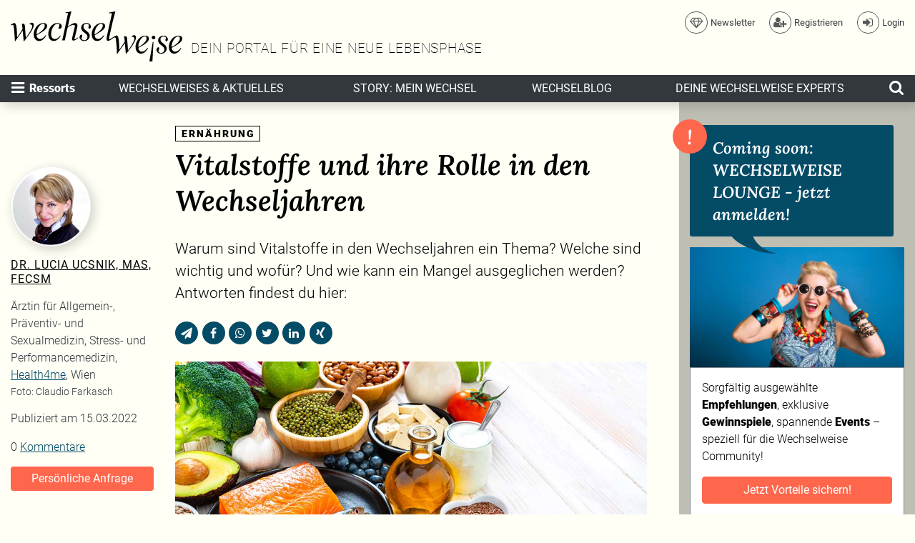

--- FILE ---
content_type: text/html; charset=UTF-8
request_url: https://www.wechselweise.net/artikel/vitalstoffe-und-ihre-rolle-in-den-wechseljahren
body_size: 19779
content:
<!DOCTYPE html>
<html lang="de" prefix="og: http://ogp.me/ns# fb: http://ogp.me/ns/fb# website: http://ogp.me/ns/website# article: http://ogp.me/ns/article#">

<head>
  <script src="https://fa.wechselweise.net/script.js" data-site="GYGRXKNF" defer></script>
  <script src="https://5f3c395.ccm19.de/app/public/app.js?apiKey=7df287f9843698b032224d4e3c7f7cce1b74df93f39760cd&domain=511bf13&lang=de_DE" referrerpolicy="origin"></script>
  <!-- Google Tag Manager -->

  <script>
    (function(w, d, s, l, i) {
      w[l] = w[l] || [];
      w[l].push({
        'gtm.start': new Date().getTime(),
        event: 'gtm.js'
      });
      var f = d.getElementsByTagName(s)[0],
        j = d.createElement(s),
        dl = l != 'dataLayer' ? '&l=' + l : '';
      j.async = true;
      j.src =
        'https://www.googletagmanager.com/gtm.js?id=' + i + dl;
      f.parentNode.insertBefore(j, f);
    })(window, document, 'script', 'dataLayer', 'GTM-K2T5XNS');
  </script>
  <!-- End Google Tag Manager -->

  <script>
    window.dataLayer = window.dataLayer || []; 
  </script>
  <!-- Google Tag Manager --><!-- End Google Tag Manager -->

  <meta charset="UTF-8">
  <meta name="viewport" content="width=device-width, initial-scale=1">
  <meta http-equiv="X-UA-Compatible" content="IE=Edge">
    <title>Vitalstoffe und ihre Rolle in den Wechseljahren | Wechselweise</title>
  <base href="https://www.wechselweise.net/" />
  
  <link rel="apple-touch-icon" sizes="180x180" href="https://www.wechselweise.net/assets/favicon/apple-touch-icon.png">
  <link rel="icon" type="image/png" sizes="32x32" href="https://www.wechselweise.net/assets/favicon/favicon-32x32.png">
  <link rel="icon" type="image/png" sizes="16x16" href="https://www.wechselweise.net/assets/favicon/favicon-16x16.png">
  <link rel="manifest" href="https://www.wechselweise.net/assets/favicon/site.webmanifest">
  <link rel="mask-icon" href="https://www.wechselweise.net/assets/favicon/safari-pinned-tab.svg" color="#044b66">
  <link rel="shortcut icon" href="https://www.wechselweise.net/assets/favicon/favicon.ico">
  <meta name="msapplication-TileColor" content="#044b66">
  <meta name="msapplication-config" content="https://www.wechselweise.net/assets/favicon/browserconfig.xml">
  <meta name="theme-color" content="#044b66">

  <meta name="robots" content="index,follow">
  <meta property="og:locale" content="de_DE">
  <meta property="og:type" content="article">
  <meta property="og:url" content="https://www.wechselweise.net/artikel/vitalstoffe-und-ihre-rolle-in-den-wechseljahren">
  <meta property="og:title" content="Vitalstoffe und ihre Rolle in den Wechseljahren">
  <meta property="og:site_name" content="Wechselweise">
  <meta property="og:image" content="https://www.wechselweise.net/rte-images/Artikelbilder/iStock-1279519763_web.jpg">
  <meta name="description" content="Vitalstoffe sind in den Wechseljahren ein wichtiges Thema. Wof&uuml;r sie zust&auml;ndig sind, wie ein Mangel festgestellt wird und man ihn ausgleichen kann.">
  <meta property="og:description" content="Vitalstoffe sind in den Wechseljahren ein wichtiges Thema. Wof&uuml;r sie zust&auml;ndig sind, wie ein Mangel festgestellt wird und man ihn ausgleichen kann.">
      <meta name="date" content="2022-03-15T17:22:30+00:00">
    <meta property="article:published_time" content="2022-03-15T17:22:30+00:00">
        <meta name="author" content="Lucia Ucsnik">
    
  <!--link rel="preconnect" href="https://fonts.gstatic.com/" crossorigin-->
  <link rel="preload" as="font" type="font/woff2" href="https://www.wechselweise.net/assets/fonts/fontawesome-webfont.woff2?v=4.7.0">
  <link rel="stylesheet" type="text/css" href="https://www.wechselweise.net/assets/css/index.css?v=15">
    <!-- hack to prevent firefox from flickering (https://bugzilla.mozilla.org/show_bug.cgi?id=1404468) -->
  <script>
    /**/
  </script>
</head>

<body class=" ">
  <!-- Google Tag Manager (noscript) -->
  <noscript><iframe src="https://www.googletagmanager.com/ns.html?id=GTM-K2T5XNS" height="0" width="0" style="display:none;visibility:hidden"></iframe></noscript>
  <!-- End Google Tag Manager (noscript) -->

  <!-- Google Tag Manager (noscript) --><!-- End Google Tag Manager (noscript) -->
  <noscript>
    <div>
      <div class="container-fluid">
        <div class="row">
          <div class="col-xs-12 col-sm-10 col-sm-push-1 col-md-8 col-md-push-2 col-lg-6 col-lg-push-3">
            <div class="alert alert-warning">
              <span class="fa fa-exclamation-triangle" aria-hidden="true" role="img"></span>
              <p>
                Die Funktionen dieser Seite benötigen JavaScript. Bitte aktiviere JavaScript in deinem Browser.
              </p>
            </div>
          </div>
        </div>
      </div>
    </div>
  </noscript>

  <svg style="display:none">
    <symbol id="videochat" viewBox="0 0 114.49 122.88">
      <path d="M69.45,0H45.04H24.81C17.96,0,12.1,2.41,7.25,7.25C2.41,12.1,0,17.96,0,24.81v43.56c0,6.89,2.41,12.75,7.25,17.59 c4.85,4.81,10.7,7.25,17.56,7.25c6.39,0,12.78,0,19.17,0c-1.4,5.46-3.19,10.67-5.38,15.55c-2.16,4.92-5.78,9.63-10.84,14.11 c9.7-2.51,18.31-6.28,25.89-11.27c7.58-4.96,14.11-11.1,19.57-18.39c5.48,0,10.97,0,16.46,0c6.86,0,12.71-2.44,17.56-7.25 c4.85-4.85,7.26-10.7,7.26-17.59V24.81c0-6.86-2.41-12.71-7.26-17.56C102.39,2.41,96.53,0,89.68,0H69.45L69.45,0L69.45,0z M33.25,26.51h31.98c2.77,0,5.03,2.26,5.03,5.03v5.36l16.02-9.63v30.39l-16.02-8.65v6.97c0,2.77-2.26,5.03-5.03,5.03H33.25 c-2.77,0-5.03-2.26-5.03-5.03V31.54C28.21,28.77,30.48,26.51,33.25,26.51L33.25,26.51L33.25,26.51z" />
    </symbol>
  </svg>

  <header id="main-header" class="initializing">
    <div id="logo-row">
      <div class="container-fluid">
        <div class="row">
          <div class="col-xs-12">
            <div id="top-header">
              <div id="logo-wrapper">
                <div data-transition="true">
                  <span id="main-logo">
                    <span>
                      <a href="https://www.wechselweise.net/" class="main-logo">
                        <img src="https://www.wechselweise.net/assets/img/wechselweise-logo.svg" alt="Wechselweise - Dein Portal für eine neue Lebensphase" width="467" height="135">
                      </a>
                    </span>
                  </span>
                  <p class="claim">Dein Portal für eine neue Lebensphase</p>
                </div>
              </div>
              <div id="meta-nav">
                <div data-transition="true" data-id="meta-nav__transition" class="meta-nav__transition">
                  <nav class="meta-nav">
                    <ul>
                      <li>
                        <button type="button" data-me-show-dialog="newsletter-dialog" class="track-subscribe-newsletter-header">
                          <span class="fa fa-diamond" aria-hidden="true" role="img"></span>
                          <span class="txt">Newsletter</span>
                        </button>
                      </li>
                                              <li>
                          <button type="button" data-me-show-dialog="register-dialog">
                            <span class="fa fa-user-plus" aria-hidden="true" role="img"></span>
                            <span class="txt">Registrieren</span>
                          </button>
                        </li>
                        <li>
                          <button type="button" data-me-show-dialog="login-dialog">
                            <span class="fa fa-sign-in" aria-hidden="true" role="img"></span>
                            <span class="txt">Login</span>
                          </button>
                        </li>
                                          </ul>
                  </nav>
                </div>
              </div>
            </div>
          </div>
        </div>
      </div>
    </div>
    <div id="nav-row" class="navbar navbar-dark bg-inverse">
      <div class="container-fluid">
        <div class="navbar-nav">
          <div>
            <button id="show-menu-dialog" aria-controls="menu-dialog" value="Menü öffnen" type="button" aria-expanded="false">
              <span class="if-expanded">
                <svg viewBox="0 0 20 20">
                  <use xlink:href="https://www.wechselweise.net/assets/img/icons.svg#icon-close" />
                </svg>
                <span class="sr-only">Menü schließen</span>
              </span>
              <span class="if-collapsed">
                <span class="fa fa-bars fa-lg" aria-hidden="true" role="img"></span>
                <span class="sr-only">Menü öffnen</span>
              </span>
              <span class="btn-text">
                Ressorts
              </span>
            </button>
          </div>
          <div data-clone-content="main-logo"></div>
          <div class="main-col">
            <div class="p41-stagger-wrapper" id="stagger-menu-search-wrapper">
              <div class="tag-nav-area" data-stagger="stagger-menu-search" data-stagger-first="true">
                <div class="nav-text__collapsible-area">
                  <div id="tag-nav-container">
                    <nav class="full-width tag-nav">
                      <ul class="nav nav-text__collapsible-content">
                                                                            <li class="nav-item">
                            <a href="news" class="nav-link">
                              <span class="nav-text__long">Wechselweises & Aktuelles</span>
                              <span class="nav-text__short">Wechselweises</span>
                                                          </a>
                          </li>
                                                                            <li class="nav-item">
                            <a href="story" class="nav-link">
                              <span class="nav-text__long">Story: Mein Wechsel</span>
                              <span class="nav-text__short">Mein Wechsel</span>
                                                          </a>
                          </li>
                                                                            <li class="nav-item">
                            <a href="blog" class="nav-link">
                              <span class="nav-text__long">Wechselblog</span>
                              <span class="nav-text__short">Wechselblog</span>
                                                          </a>
                          </li>
                                                                            <li class="nav-item">
                            <a href="experts" class="nav-link">
                              <span class="nav-text__long">Deine Wechselweise Experts</span>
                              <span class="nav-text__short">Experts</span>
                                                          </a>
                          </li>
                                              </ul>
                    </nav>
                  </div>
                </div>
              </div>
              <div class="search-area" data-stagger="stagger-menu-search">
                <form class="search-form" method="get" action="search" id="menu-search-form">
                  <div class="form-error-container">
                    <label class="sr-only" for="menu-search-search">Suchen</label>

                    <p data-error-for="menu-search-search" class="sr-only">
                      <span><span>
                          Bitte gib einen mindestens 2 Buchstaben langen Suchbegriff ein
                        </span></span>
                    </p>

                    <div class="input-group">
                      <input type="search" class="form-control" id="menu-search-search" name="suche" required pattern=".{2,}">
                      <span class="input-group-btn">
                        <button class="btn btn-primary" type="submit">
                          <span class="fa fa-search" aria-hidden="true" role="img"></span>
                          <span class="sr-only">Suchen</span>
                        </button>
                      </span>
                    </div>
                  </div>
                </form>
              </div>
            </div>
          </div>
          <div>
            <button id="toggle-menu-search" value="Suche öffnen" type="button" class="collapsed">
              <span class="if-collapsed">
                <span class="fa fa-search fa-lg" aria-hidden="true" role="img"></span>
                <span class="sr-only">Suche öffnen</span>
              </span>
              <span class="if-expanded">
                <svg viewBox="0 0 20 20">
                  <use xlink:href="https://www.wechselweise.net/assets/img/icons.svg#icon-close" />
                </svg>
                <span class="sr-only">Suche schließen</span>
              </span>
            </button>
          </div>
          <div data-clone-content="meta-nav"></div>
        </div>
      </div>
    </div>
  </header>

  <div data-me-view="">

    <!--aside id="top-banner" class="hidden-md-down">
    <div class="container-fluid">
      <div class="row">
        <div class="col-xs-12">
          <img src="https://www.wechselweise.net/assets/img/tmp/superbanner.jpg" width="960" height="100" alt="">
        </div>
      </div>
    </div>
  </aside-->

    <div id="main-view__container">
      <div class="container-fluid" id="main-view__positioner">
  <div class="coled-container">
    <div>
      <main class="main-col">
<article id="main-article">
  <div class="row">
    <div class="col-lg-9 pull-lg-right">
      <header>
        <p class="cat-header">
          <a href="https://www.wechselweise.net/ressort/ernaehrung">
            <span itemprop="articleSection">
              Ernährung            </span>
          </a>
        </p>
        <h1 itemprop="headline">Vitalstoffe und ihre Rolle in den Wechseljahren</h1>
        <div class="tabled-subline meta-info">
          <div>
            <div>
                  <ul class="tag-list" aria-label="Tags">
          </ul>
            </div>
                      </div>
        </div>
      </header>

      <p class="intro" itemprop="description">Warum sind Vitalstoffe in den Wechseljahren ein Thema? Welche sind wichtig und wofür? Und wie kann ein Mangel ausgeglichen werden? Antworten findest du hier:</p>

      <aside class="share-list--between">
        <h2 class="sr-only">Diesen Artikel teilen</h2>
        <ul class="share-list">
	<li>
		<button type="button" class="btn btn-icon share email" disabled>
			<span class="fa fa-send" aria-hidden="true" role="img"></span>
			<span class="sr-only">Per E-Mail teilen</span>
		</button>
	</li>
	<li>
		<button type="button" class="btn btn-icon share facebook" disabled>
			<span class="fa fa-facebook" aria-hidden="true" role="img"></span>
			<span class="sr-only">Auf Facebook teilen</span>
		</button>
	</li>
  	<li>
		<button type="button" class="btn btn-icon share whatsapp" disabled>
			<span class="fa fa-whatsapp" aria-hidden="true" role="img"></span>
			<span class="sr-only">Auf Whatsapp teilen</span>
		</button>
	</li>
	<li>
		<button type="button" class="btn btn-icon share twitter" disabled>
			<span class="fa fa-twitter" aria-hidden="true" role="img"></span>
			<span class="sr-only">Auf Twitter teilen</span>
		</button>
	</li>
	<li>
		<button type="button" class="btn btn-icon share linkedin" disabled>
			<span class="fa fa-linkedin" aria-hidden="true" role="img"></span>
			<span class="sr-only">Auf Linked In teilen</span>
		</button>
	</li>
	<li>
		<button type="button" class="btn btn-icon share xing" disabled>
			<span class="fa fa-xing" aria-hidden="true" role="img"></span>
			<span class="sr-only">Auf Xing teilen</span>
		</button>
	</li>
</ul>
      </aside>

      
              <div class="figure-carousel">
                      <figure>
              <div class="img-16-9">
                                    <span itemprop="image" itemscope itemtype="https://schema.org/ImageObject">
                      <img src="rte-images/Artikelbilder/iStock-1279519763_web.jpg" width="160" height="90" alt=" Vitalstoffe liefern die Energie für die Grundfunktionen des Körpers und ermöglichen beispielsweise den Zellaufbau, das Wachstum und den Abbau der Zellen oder die Regeneration von Organen, Geweben, der Haut, der Nägel und der Haare." title=" Vitalstoffe liefern die Energie für die Grundfunktionen des Körpers und ermöglichen beispielsweise den Zellaufbau, das Wachstum und den Abbau der Zellen oder die Regeneration von Organen, Geweben, der Haut, der Nägel und der Haare.">
                      <meta itemprop="url" content="http://www.schoener.at/img/tmp/vintage-buero.jpg">
                      <meta itemprop="width" content="660">
                      <meta itemprop="height" content="371">
                    </span>
                                                </div>
              <figcaption>
                 Vitalstoffe liefern die Energie für die Grundfunktionen des Körpers und ermöglichen beispielsweise den Zellaufbau, das Wachstum und den Abbau der Zellen oder die Regeneration von Organen, Geweben, der Haut, der Nägel und der Haare.                <span class="copyright">Foto: iStock/fcafotodigital </span>
              </figcaption>
            </figure>
                  </div>
      
    </div>
          <aside class="col-lg-3 byline">
        <ul class="no-list byline__main">
          <li class="author">
                          <img src="rte-images/Expertenportraits/Lucia-Ucsnik_web.jpg" alt="Lucia" title="Lucia Ucsnik" title="Ucsnik">
                        <address class="author">
              <a rel="author" href="https://www.wechselweise.net/autor/lucia-ucsnik">
                <span itemprop="author" itemscope itemtype="http://schema.org/Person">
                  <span itemprop="name">
                    Dr. Lucia Ucsnik, MAS, FECSM                  </span>
                </span>
              </a>
            </address>
                          <p>Ärztin für Allgemein-, Präventiv- und Sexualmedizin, Stress- und Performancemedizin, <a href="https://health4me.co.at" target="_blank" rel="noopener" data-mce-href="https://health4me.co.at">Health4me</a>, Wien</p>                        <p class="foto-credit">
              Foto: Claudio Farkasch            </p>
          </li>
          <li class="pubdate">
            <p>
              <span>Publiziert am</span>
                            <time itemprop="datePublished" content="2022-03-15" datetime="2022-03-15">15.03.2022</time>
                                                                        </p>
          </li>
          <li>
            0 <a href="https://www.wechselweise.net/artikel/vitalstoffe-und-ihre-rolle-in-den-wechseljahren#kommentare">Kommentare</a>
          </li>
          <li style="padding-top:15px;">
            
                          <div class="col author-detail__call-to-action">
              <script>
document.write('<');
document.write('a');
document.write(' ');
document.write('s');
document.write('t');
document.write('y');
document.write('l');
document.write('e');
document.write('=');
document.write('"');
document.write('t');
document.write('e');
document.write('x');
document.write('t');
document.write('-');
document.write('d');
document.write('e');
document.write('c');
document.write('o');
document.write('r');
document.write('a');
document.write('t');
document.write('i');
document.write('o');
document.write('n');
document.write(':');
document.write('n');
document.write('o');
document.write('n');
document.write('e');
document.write('"');
document.write('d');
document.write('a');
document.write('t');
document.write('a');
document.write('-');
document.write('m');
document.write('c');
document.write('e');
document.write('-');
document.write('h');
document.write('r');
document.write('e');
document.write('f');
document.write('=');
document.write('"');
document.write('m');
document.write('a');
document.write('i');
document.write('l');
document.write('t');
document.write('o');
document.write(':');
document.write('p');
document.write('r');
document.write('a');
document.write('e');
document.write('v');
document.write('e');
document.write('n');
document.write('t');
document.write('i');
document.write('v');
document.write('@');
document.write('h');
document.write('e');
document.write('a');
document.write('l');
document.write('t');
document.write('h');
document.write('4');
document.write('m');
document.write('e');
document.write('.');
document.write('c');
document.write('o');
document.write('.');
document.write('a');
document.write('t');
document.write('"');
document.write(' ');
document.write('h');
document.write('r');
document.write('e');
document.write('f');
document.write('=');
document.write('"');
document.write('m');
document.write('a');
document.write('i');
document.write('l');
document.write('t');
document.write('o');
document.write(':');
document.write('p');
document.write('r');
document.write('a');
document.write('e');
document.write('v');
document.write('e');
document.write('n');
document.write('t');
document.write('i');
document.write('v');
document.write('@');
document.write('h');
document.write('e');
document.write('a');
document.write('l');
document.write('t');
document.write('h');
document.write('4');
document.write('m');
document.write('e');
document.write('.');
document.write('c');
document.write('o');
document.write('.');
document.write('a');
document.write('t');
document.write('"');
document.write('>');
</script>
              <span class="btn btn-primary btn-sm btn-block c-sopix c-sopix-op1">
                Persönliche Anfrage              </span>
              </a>
            </div>
                    
      
          </li>
        </ul>

      </aside>
        
    <div class="col-xs-12">
      <aside class="row hidden-lg-up">
          <div class="cols-xs-12 col-sm-6 col-sm-offset-3">
      <div data-content-md-down="promo__default-117"></div>
    </div>
    </aside>
    </div>
    <div class="col-lg-9 pull-lg-right">
      <div data-prepare-content="true" class="expandable-article" itemprop="articleBody" id="main-article__text">
        <h2>Was sind Vitalstoffe? Warum sind sie wichtig?</h2><p>Vitalstoffe werden benötigt, damit die biochemischen Reaktionen der vielfältigen Zell- und Organfunktionen stattfinden und ablaufen können. Man unterscheidet zwischen Makro- und Mikronährstoffe.</p><ul><li>Zu den <strong>Mikronährstoffen</strong> zählen:<br>fettlösliche Vitamine (A,D,E,K) <br>wasserlösliche Vitamine C, B-Vitamine (B1-12)<br>Spurenelemente wie Kalium, Natrium, Magnesium, Calcium<br>Selen, Zink, Kupfer, Jod, Kupfer, Eisen, Mangan<br>Omega-3-Fettsäuren wie EPA und DHA<br>proteinogene Aminosäuren</li><li><strong>Makronährstoffe</strong> umfassen Fette, Kohlenhydrate, Eiweiß, Stoffe, die der menschliche Organismus aufnehmen muss. Diese sind mit der Nahrung oder Nahrungsergänzungsmittel zuzuführen &#8211; abhängig vom Lebensstil.</li></ul><p>%CONTENT-AD%</p><p>Vitalstoffe ermöglichen die natürlichen biochemischen Abläufe und Reaktionen im Organismus wie zum Beispiel:</p><ul><li>Aufbau, Wachstum und Regeneration von Zellen.</li><li>Sie halten das Immunsystem am Laufen.</li><li>Sie ermöglichen die Kommunikation der Hormonsysteme von Gehirn, Schilddrüse, Nebenniere und Geschlechtshormonen u.v.m.</li></ul><h2>Warum sind Vitalstoffe in den Wechseljahren ein Thema? </h2><p>%MEDIUM-RECTANGLES%</p><p>In der <strong>Menopause verändert sich der Stoffwechsel.</strong> Dies erklärt, warum sich die gefühlte Energie und Kraft als auch die Stimmungsbilder durch die geänderte Verfügbarkeit von Vitalstoffen ändern können</p><h2>Welche Beschwerden treten auf, wenn Vitalstoffe aus dem Lot laufen?</h2><p>Man erkennt möglichen <strong>Handlungsbedarf</strong> an folgenden Beschwerdebildern:</p><ul><li>Brüchige Fingernägel, Haarverlust</li><li>Osteoporose, erhöhte Gefahr von Knochenbrüchen im Alltag, beim Sport, bei Belastung</li><li>Cellulite &#8211; veränderte Zusammensetzung und Elastizität des Bindegewebes</li><li>Verdauungsbeschwerden &#8211; veränderte Darmbesiedelung mit Bakterien</li><li>Kraftlosigkeit, Energielosigkeit, chronische Müdigkeit</li><li>Stimmungsschwankungen, Gereiztheit</li><li>Vermehrte Momente der Vergesslichkeit</li></ul><p>Bei <strong>Mangelzustand</strong> gilt es, exakt zu analysieren und Vitalstoffe gezielt zuzuführen unter ärztlicher Kontrolle und Begleitung, weil Frau es sich wert ist und es verdient hat!</p><h2>Welche Ursachen kann eine Mangel an Vitalstoffen haben?</h2><p>%EVENT%</p><p>Die Ursachen können vielfältig sein:</p><ul><li>Ein <strong>vermehrter Verbrauch</strong> <br>durch vermehrte körperliche, psychische Aktivität, Stress, Belastungsmomente, -phasen (körperlicher, psychischer, privater, sozialer oder beruflicher Stress )</li><li>Eine <strong>reduzierte Zufuhr</strong> <br>durch Getränke und Nahrungsmittel, einseitige oder Fehl-Ernährung, reduzierte Mahlzeiten</li><li>Eine <strong>veränderte, reduzierte Aufnahme</strong> durch Magen-Darm<br>durch operative Eingriffe, an Magen und/oder Darm (Magen-Verkleinerungen), Therapien, chronische Entzündungszustände, Erkrankungen, bakterielle Fehlbesiedelung</li></ul><h2>Wie wird gemessen, ob genug Vitalstoffe vorhanden sind?</h2><p><strong>Blutserum und Vollblut-Analysen der Vitalstoffe </strong>helfen, Fakten zur Ursache zu schaffen, um in Folge die Beschwerden, die der Mangel verursacht, gezielt in den Griff zu bekommen und Beschwerden zu lindern.</p><p>ACHTUNG: Eine <strong>willkürliche Zufuhr </strong>ohne medizinische Labor-Analyse und ärztliche Beratung birgt die Gefahr, nicht benötigte Vitalstoffe zuzuführen und Vitalstoffe zu hoch zu dosieren und Nebenwirkungen bis hin zu <strong>Organschäden</strong> zu verursachen sowie Geld für Präparate auszugeben, die nicht benötigt werden.</p><p><strong>Nur Blut-Serum-Analysen</strong> greifen zu kurz. Sie bieten ein unvollständiges Bild. Beide Analysen zusammen geben gezielt Auskunft darüber, welche Vitalstoffe dem Körper zur Verfügung stehen &#8211; in und außerhalb der Zelle.</p><p>Je nach klinischem Beschwerdebild macht es Sinn, alle 4-6 Wochen <strong>Labor-Verlaufskontrollen</strong> durchzuführen. Nach wenigen Wochen können die Mängel gebessert oder gar aufgefüllt sein. Daher gilt es hier, ärztlich begleitet, die Dosis der Vitalstoffe auch wieder zu reduzieren und anzupassen. Verlaufskontrollen im Abstand von 3 Monaten greifen zu kurz! Sie bergen die Gefahr der Überdosierung in sich.</p><h2>Wie kann man einem Vitalstoffmangel vorbeugen?</h2><p>Durch aktive Gestaltung des Lebensstils kann jede Frau die Vitalstoff-Verfügbarkeit beeinflussen.</p><ul><li>Optimierte Tagestrinkmenge, Trinkverhalten, Konsum von Kaffee, Alkohol</li><li>Ausgewogene, entzündungs-lindernde Ernährung</li><li>Regelmäßige Entgiftungsmaßnahmen für den Körper</li><li>Gezielte Bewegung</li><li>Bewusstes Regenerationsmanagement &#8211; Ruhen, Rasten, Regenerieren und Rhythmisieren</li><li>Bedachte Schlaf-Gesundheit</li><li>Balance von Belastungsmomenten durch Berufung, Familie, soziales Umfel, u.v.m</li><li>Stress-Management</li><li>Gestalten des Beziehungslebens</li><li>Gestalten des sozialen Umfelds</li><li>Gestalten des Familienlebens</li></ul><p>Es gibt also viele Möglichkeiten, selbst zur Optimierung der Vitalstoffe beizutragen!</p><h2>Vitalstoffe &#8211; eine heikle Balance</h2><p>%QUESTION%</p><p>Vitalstoffe wirken in komplexen Zusammenhängen, gleich einem Orchester. Daher ist die <strong>Einnahme einer Kapsel</strong> oder eine<strong> Einzel-Infusion</strong> von lediglich einem Vitalstoff, wie z.B. Vitamin C, Selen, Zink wenig bis nicht zielführend. Es benötigt ein gezieltes Konzept &#8211; teils mit anfänglich höheren Dosierungen (die nur Ärzt:innen erlaubt sind) und mit entsprechender Laborkontrolle.</p><p><strong>Kombinationspräparate</strong> bieten Hilfe, wenn einen balancierten Zustand aufrecht zu erhalten, <strong>nachdem</strong> Ursache und Mangel ausgeglichen wurde.</p><h2>Wie lange dauert es, einen Vitalstoffmangel zu beheben?</h2><p>Dies ist abhängig von Ursache und den davon abzuleitenden, ganzheitlich ausgerichteten Therapie-Konzepten und Maßnahmen, mit denen der Lebensstil aktiv gestaltet wird.</p><p>Ziel ist es, so viel Vitamine und Spurenelemente als möglich mit der Nahrung aufzunehmen. Aufgrund der hohen Beanspruchungs-Momente reicht die Nahrung allein selten aus. Der zusätzliche Bedarf sollte mit Vitalstoff-Präparaten gedeckt werden.</p><p>Es kann sein, dass Vitalstoffe ein Leben lang zugeführt werden müssen, es kann aber genauso gut sein, dass dies nur für einige Monate oder eine kürzere Phase im Leben nötig ist.</p><p><br></p><p><strong>Weiterlesen:</strong> <a href="https://www.wechselweise.net/artikel/mikronaehrstoffe-der-schluessel-zu-wohlbefinden--vitalitaet-im-wechsel" target="_blank" rel="noopener" data-mce-href="https://www.wechselweise.net/artikel/mikronaehrstoffe-der-schluessel-zu-wohlbefinden--vitalitaet-im-wechsel">Mikronährstoffe: Der Schlüssel zu Wohlbefinden &amp; Vitalität im Wechsel </a></p><p><strong>Weiterlesen:</strong> <a href="https://www.wechselweise.net/artikel/naehrstoffe-welche-wir-brauchen-wann-ein-mangel-vorliegt" target="_blank" rel="noopener" data-mce-href="https://www.wechselweise.net/artikel/naehrstoffe-welche-wir-brauchen-wann-ein-mangel-vorliegt">Nährstoffe: Welche wir brauchen, wann ein Mangel vorliegt </a></p><p><strong>Weiterlesen:</strong> <a href="https://www.wechselweise.net/artikel/phytooestrogene-die-geheimwaffe-am-teller-gegen-wechselbeschwerden" target="_blank" rel="noopener" data-mce-href="https://www.wechselweise.net/artikel/phytooestrogene-die-geheimwaffe-am-teller-gegen-wechselbeschwerden">Phytoöstrogene: Die Geheimwaffe am Teller gegen Wechsel­beschwerden ?</a></p>
        <button type="button" class="btn btn-expand-content">
          <span class="if-expanded">
            <span class="fa fa-angle-up" aria-hidden="true" role="img"></span>
            weniger
          </span>
          <span class="if-not-expanded">
            <span class="fa fa-angle-down" aria-hidden="true" role="img"></span>
            weiterlesen
          </span>
        </button>
      </div>
      
                          <div class="col author-detail__call-to-action">
              <script>
document.write('<');
document.write('a');
document.write(' ');
document.write('s');
document.write('t');
document.write('y');
document.write('l');
document.write('e');
document.write('=');
document.write('"');
document.write('t');
document.write('e');
document.write('x');
document.write('t');
document.write('-');
document.write('d');
document.write('e');
document.write('c');
document.write('o');
document.write('r');
document.write('a');
document.write('t');
document.write('i');
document.write('o');
document.write('n');
document.write(':');
document.write('n');
document.write('o');
document.write('n');
document.write('e');
document.write('"');
document.write('d');
document.write('a');
document.write('t');
document.write('a');
document.write('-');
document.write('m');
document.write('c');
document.write('e');
document.write('-');
document.write('h');
document.write('r');
document.write('e');
document.write('f');
document.write('=');
document.write('"');
document.write('m');
document.write('a');
document.write('i');
document.write('l');
document.write('t');
document.write('o');
document.write(':');
document.write('p');
document.write('r');
document.write('a');
document.write('e');
document.write('v');
document.write('e');
document.write('n');
document.write('t');
document.write('i');
document.write('v');
document.write('@');
document.write('h');
document.write('e');
document.write('a');
document.write('l');
document.write('t');
document.write('h');
document.write('4');
document.write('m');
document.write('e');
document.write('.');
document.write('c');
document.write('o');
document.write('.');
document.write('a');
document.write('t');
document.write('"');
document.write(' ');
document.write('h');
document.write('r');
document.write('e');
document.write('f');
document.write('=');
document.write('"');
document.write('m');
document.write('a');
document.write('i');
document.write('l');
document.write('t');
document.write('o');
document.write(':');
document.write('p');
document.write('r');
document.write('a');
document.write('e');
document.write('v');
document.write('e');
document.write('n');
document.write('t');
document.write('i');
document.write('v');
document.write('@');
document.write('h');
document.write('e');
document.write('a');
document.write('l');
document.write('t');
document.write('h');
document.write('4');
document.write('m');
document.write('e');
document.write('.');
document.write('c');
document.write('o');
document.write('.');
document.write('a');
document.write('t');
document.write('"');
document.write('>');
</script>
              <span class="btn btn-primary btn-lg btn-block c-sopix">
                Persönliche Anfrage              </span>
              </a>
            </div>
                    
      
      <aside class="share-list--below">
        <h2 class="sr-only">Diesen Artikel teilen</h2>
        <ul class="share-list">
	<li>
		<button type="button" class="btn btn-icon share email" disabled>
			<span class="fa fa-send" aria-hidden="true" role="img"></span>
			<span class="sr-only">Per E-Mail teilen</span>
		</button>
	</li>
	<li>
		<button type="button" class="btn btn-icon share facebook" disabled>
			<span class="fa fa-facebook" aria-hidden="true" role="img"></span>
			<span class="sr-only">Auf Facebook teilen</span>
		</button>
	</li>
  	<li>
		<button type="button" class="btn btn-icon share whatsapp" disabled>
			<span class="fa fa-whatsapp" aria-hidden="true" role="img"></span>
			<span class="sr-only">Auf Whatsapp teilen</span>
		</button>
	</li>
	<li>
		<button type="button" class="btn btn-icon share twitter" disabled>
			<span class="fa fa-twitter" aria-hidden="true" role="img"></span>
			<span class="sr-only">Auf Twitter teilen</span>
		</button>
	</li>
	<li>
		<button type="button" class="btn btn-icon share linkedin" disabled>
			<span class="fa fa-linkedin" aria-hidden="true" role="img"></span>
			<span class="sr-only">Auf Linked In teilen</span>
		</button>
	</li>
	<li>
		<button type="button" class="btn btn-icon share xing" disabled>
			<span class="fa fa-xing" aria-hidden="true" role="img"></span>
			<span class="sr-only">Auf Xing teilen</span>
		</button>
	</li>
</ul>
      </aside>

        <aside class="xyz__content" id="component__content-ad"> 
    <h2>Welche Ernährung hilft durch die Wechseljahre?</h2>
    <p><span style="color: rgb(255, 0, 0);" data-mce-style="color: #ff0000;"><strong>Hol' dir das Dossier "Ernährung und Mikronährstoffe in den Wechseljahren"!</strong></span></p><p>Wie verändert sich unser Stoffwechsel in den Wechseljahren? Wann ist eine Ernährungsumstellung sinnvoll? Erfahre </p><ul><li>Welche <strong>Mikronährstoffe</strong> nun besonders wichtig sind</li><li>Wie ein <strong>Mangel</strong> nachgewiesen und behoben wird</li><li>Wie <strong>Histaminintolleranz</strong> und Wechseljahre zusammenhängen</li><li>Welche Symptome<strong> Vitamin D-Mangel</strong> anzeigen</li><li>Welche Rolle <strong>Proteine</strong> hetzt spielen</li><li>Was gegen <strong>Verdauenungsprobleme in den Wechseljahren</strong> hilft</li><li>uvm</li></ul><p><a data-mce-href="https://ernaehrung.wechselweise.net" href="https://ernaehrung.wechselweise.net" target="_blank" rel="noopener" data-mce-selected="inline-boundary">Jetzt gratis downloaden!</a></p>    <!--a href="#" class="more">Jetzt bestellen und glücklich werden</a//-->
  </aside>
  <aside class="mobile-rectangles-row hidden-lg-up" id="component__mobile-rectangles">
    <div class="col-rectangle">
      <div data-content-md-down="ad__medium-rectangle-1"></div>
    </div>
  </aside>
    </div>

    <div class="col-xs-12" style="float: none;">
      <aside class="row hidden-lg-up promo_container" id="component__question">
  <div class="cols-xs-12 col-sm-6 col-sm-offset-3">
    <div data-content-md-down="promo__question"></div>
  </div>
</aside>
    </div>

    <section id="kommentare" class="col-lg-9 pull-lg-right">
      <div class="comments__wrapper">
  <h2>
    Schreib einen Kommentar
    <span class="sr-only">(</span><span class="comments__num">
      0    </span><span class="sr-only">)</span>
  </h2>

      <form>
      <div class="form-group">
        <label for="article-comment" class="sr-only">Kommentar</label>
        <textarea class="form-control" id="article-comment" name="comment" rows="2" placeholder="Kommentar ..." data-login-required=""></textarea>
      </div>
    </form>
    <ul class="comments__comments-wrapper">
      </ul>

</div>
    </section>
  </div>
</article>

  <section>
    <h2 style="margin-top: 0">Mehr zum Thema</h2>
    <div class="teaser-carousel__wrapper">
  <div class="flickity-prev-next-button previous flickity-prev-next-button__dummy"></div>
  <div class="flickity-prev-next-button next flickity-prev-next-button__dummy"></div>
  <div class="teaser-carousel">
          <article class="teaser priority2 col-xs-12 col-sm-6 col-md-4 is-selected" data-link-area="">
        <figure class="img-16-9">
                      <img src="rte-images/Artikelbilder/iStock-2216536384_web.png" width="160" height="90" alt="Sinkende Östrogen- und Progesteronspiegel stören den Zuckerstoffwechsel. Dadurch kommt es zu mehr Unterzuckerung, mehr Hunger und mehr Bauchfett.  - istock/David Petrus Ibars" title="Sinkende Östrogen- und Progesteronspiegel stören den Zuckerstoffwechsel. Dadurch kommt es zu mehr Unterzuckerung, mehr Hunger und mehr Bauchfett.  - istock/David Petrus Ibars" loading="lazy">
                                      </figure>
        <header>
                      <p>
              <a href="https://www.wechselweise.net/ressort/ernaehrung">
                Ernährung              </a>
            </p>
                    <h3>
                        <a href="https://www.wechselweise.net/artikel/heisshunger-in-den-wechseljahren-warum-dein-koerper-nach-zucker-schreit" data-link="">
              Heißhunger: Warum dein Körper im Wechsel plötzlich nach Zucker schreit             </a>
          </h3>
        </header>
      </article>
          <article class="teaser priority2 col-xs-12 col-sm-6 col-md-4" data-link-area="">
        <figure class="img-16-9">
                      <img src="rte-images/Artikelbilder/iStock-154947849_web.jpg" width="160" height="90" alt="Dr. Daniel Wallerstorfer: &quot;Hormonelle Umstellungen verändern die epigenetische Aktivität, z.B. bei Genen für Entzündungen oder Knochendichte. Gleichzeitig kann Ernährung hier gezielt gegensteuern.&quot; - istock/brightstars" title="Dr. Daniel Wallerstorfer: &quot;Hormonelle Umstellungen verändern die epigenetische Aktivität, z.B. bei Genen für Entzündungen oder Knochendichte. Gleichzeitig kann Ernährung hier gezielt gegensteuern.&quot; - istock/brightstars" loading="lazy">
                                      </figure>
        <header>
                      <p>
              <a href="https://www.wechselweise.net/ressort/ernaehrung">
                Ernährung              </a>
            </p>
                    <h3>
                        <a href="https://www.wechselweise.net/artikel/gene-ernaehrung-und-wechsel-wie-nutrigenetik-frauen-unterstuetzen-kann" data-link="">
              Gene, Ernährung und Wechsel: Wie Nutrigenetik Frauen unterstützen kann             </a>
          </h3>
        </header>
      </article>
          <article class="teaser priority2 col-xs-12 col-sm-6 col-md-4" data-link-area="">
        <figure class="img-16-9">
                      <img src="rte-images/Artikelbilder/iStock-2164388821_web.gif" width="160" height="90" alt="    Häufig stressbedingt erfahren Frauen in den Wechseljahren eine hohe Cortisolausschüttung. Jod unterstützt den Körper bei der Regulierung des Cortisolspiegels und wirkt dabei positiv auf die Nebennierenrinde.  - istock/EyeEm Mobile GmbH" title="    Häufig stressbedingt erfahren Frauen in den Wechseljahren eine hohe Cortisolausschüttung. Jod unterstützt den Körper bei der Regulierung des Cortisolspiegels und wirkt dabei positiv auf die Nebennierenrinde.  - istock/EyeEm Mobile GmbH" loading="lazy">
                                  <img src="https://www.wechselweise.net/assets/img/WW_Expert_blau.png" alt="Wechselweise Experts Siegel" class="expert-seal">
                                </figure>
        <header>
                      <p>
              <a href="https://www.wechselweise.net/ressort/ernaehrung">
                Ernährung              </a>
            </p>
                    <h3>
                        <a href="https://www.wechselweise.net/artikel/jod-im-wechsel-schuetzt-die-brust-und-beseitigt-brustspannen" data-link="">
              Jod im Wechsel: Schützt die Brust und beseitigt Brustspannen             </a>
          </h3>
        </header>
      </article>
          <article class="teaser priority2 col-xs-12 col-sm-6 col-md-4" data-link-area="">
        <figure class="img-16-9">
                      <img src="rte-images/Artikelbilder/Yael%20Adler%20Clever%20ern%C3%A4hrt/iStock-1446210782_web.gif" width="160" height="90" alt="Ballaststoffe sind nicht nur &#x84;gut für den Darm&#x93;, sondern auch Futter für die &#x84;guten&#x93; Bakterien &#8211; und damit echte Glücklichmacher.  - istock/jacoblund" title="Ballaststoffe sind nicht nur &#x84;gut für den Darm&#x93;, sondern auch Futter für die &#x84;guten&#x93; Bakterien &#8211; und damit echte Glücklichmacher.  - istock/jacoblund" loading="lazy">
                                      </figure>
        <header>
                      <p>
              <a href="https://www.wechselweise.net/ressort/ernaehrung">
                Ernährung              </a>
            </p>
                    <h3>
                        <a href="https://www.wechselweise.net/artikel/genial-ernaehrt---so-clever-war-gesunde-ernaehrung-noch-nie" data-link="">
              Genial ernährt! - So clever war gesunde Ernährung noch nie             </a>
          </h3>
        </header>
      </article>
          <article class="teaser priority2 col-xs-12 col-sm-6 col-md-4" data-link-area="">
        <figure class="img-16-9">
                      <img src="rte-images/Artikelbilder/vegane%20Ern%C3%A4hrung/iStock-1433432507_web.gif" width="160" height="90" alt="Es gibt wissenschaftliche Hinweise darauf, dass eine pflanzliche Ernährung typische Wechseljahrsbeschwerden wie Hitzewallungen, nächtliche Schweißausbrüche und Stimmungsschwankungen positiv beeinflussen kann.  - istock/Daria Kulkova" title="Es gibt wissenschaftliche Hinweise darauf, dass eine pflanzliche Ernährung typische Wechseljahrsbeschwerden wie Hitzewallungen, nächtliche Schweißausbrüche und Stimmungsschwankungen positiv beeinflussen kann.  - istock/Daria Kulkova" loading="lazy">
                                      </figure>
        <header>
                      <p>
              <a href="https://www.wechselweise.net/ressort/ernaehrung">
                Ernährung              </a>
            </p>
                    <h3>
                        <a href="https://www.wechselweise.net/artikel/vegane-ernaehrung-in-den-wechseljahren-darauf-solltest-du-achten" data-link="">
              Vegane Ernährung in den Wechseljahren: Darauf solltest du achten             </a>
          </h3>
        </header>
      </article>
          <article class="teaser priority2 col-xs-12 col-sm-6 col-md-4" data-link-area="">
        <figure class="img-16-9">
                      <img src="rte-images/Artikelbilder/supplement%20guide/iStock-1484152323_web.gif" width="160" height="90" alt="Eine Kombination aus Mikronährstoffen, gesunder Ernährung, Bewegung und Stressmanagement kann helfen, Beschwerden wie Schlafprobleme, Hitzewallungen und Stimmungsschwankungen zu lindern.  - iStock/vorDa" title="Eine Kombination aus Mikronährstoffen, gesunder Ernährung, Bewegung und Stressmanagement kann helfen, Beschwerden wie Schlafprobleme, Hitzewallungen und Stimmungsschwankungen zu lindern.  - iStock/vorDa" loading="lazy">
                                      </figure>
        <header>
                      <p>
              <a href="https://www.wechselweise.net/ressort/ernaehrung">
                Ernährung              </a>
            </p>
                    <h3>
                        <a href="https://www.wechselweise.net/artikel/supplement-guide-so-setzt-du-nahrungsergaenzungsmittel-richtig-ein" data-link="">
              Supplement-Guide: So setzt du Nahrungs­ergänzungs­mittel richtig ein             </a>
          </h3>
        </header>
      </article>
          <article class="teaser priority2 col-xs-12 col-sm-6 col-md-4" data-link-area="">
        <figure class="img-16-9">
                      <img src="rte-images/Artikelbilder/iStock-1336275809_web.gif" width="160" height="90" alt="Gerade in der hormonellen Umbruchphase können bestimmte Lebensmittel helfen, den Hautstoffwechsel zu unterstützen, Entzündungen zu mildern und den natürlichen Glow zurückzubringen.  - iStock/PeopleImages" title="Gerade in der hormonellen Umbruchphase können bestimmte Lebensmittel helfen, den Hautstoffwechsel zu unterstützen, Entzündungen zu mildern und den natürlichen Glow zurückzubringen.  - iStock/PeopleImages" loading="lazy">
                                      </figure>
        <header>
                      <p>
              <a href="https://www.wechselweise.net/ressort/ernaehrung">
                Ernährung              </a>
            </p>
                    <h3>
                        <a href="https://www.wechselweise.net/artikel/beauty-food-iss-dich-mit-den-richtigen-nahrungsmitteln-schoen" data-link="">
              Beauty-Food: Iss dich mit den richtigen Nahrungsmitteln schön             </a>
          </h3>
        </header>
      </article>
          <article class="teaser priority2 col-xs-12 col-sm-6 col-md-4" data-link-area="">
        <figure class="img-16-9">
                      <img src="rte-images/Artikelbilder/Mikrobiom%20%26%20Gewicht/iStock-1412021959_wb.gif" width="160" height="90" alt="Geht uns um gesundheitliche Entscheidungen oder um eine Änderung des Lebensstils, dann vergessen wir immer noch gerne auf die Darmgesundheit. - iStock/fcafotodigital" title="Geht uns um gesundheitliche Entscheidungen oder um eine Änderung des Lebensstils, dann vergessen wir immer noch gerne auf die Darmgesundheit. - iStock/fcafotodigital" loading="lazy">
                                      </figure>
        <header>
                      <p>
              <a href="https://www.wechselweise.net/ressort/ernaehrung">
                Ernährung              </a>
            </p>
                    <h3>
                        <a href="https://www.wechselweise.net/artikel/mikrobiom-und-gewicht-macht-dein-darm-dich-dick" data-link="">
              Mikrobiom und Gewicht: Macht dein Darm dich dick?              </a>
          </h3>
        </header>
      </article>
          <article class="teaser priority2 col-xs-12 col-sm-6 col-md-4" data-link-area="">
        <figure class="img-16-9">
                      <img src="rte-images/Artikelbilder/iStock-1151237297_web.jpg" width="160" height="90" alt="Durch eine bewusste Ernährungsweise, die die jahrtausendealte Weisheit der TCM einbezieht, lassen sich Wechseljahresbeschwerden oft deutlich lindern. - iStock / NicolasMcComber " title="Durch eine bewusste Ernährungsweise, die die jahrtausendealte Weisheit der TCM einbezieht, lassen sich Wechseljahresbeschwerden oft deutlich lindern. - iStock / NicolasMcComber " loading="lazy">
                                  <img src="https://www.wechselweise.net/assets/img/WW_Expert_blau.png" alt="Wechselweise Experts Siegel" class="expert-seal">
                                </figure>
        <header>
                      <p>
              <a href="https://www.wechselweise.net/ressort/ernaehrung">
                Ernährung              </a>
            </p>
                    <h3>
                        <a href="https://www.wechselweise.net/artikel/wie-tcm-ernaehrung-durch-die-wechseljahre-hilft" data-link="">
              Wie TCM-Ernährung durch die Wechseljahre hilft            </a>
          </h3>
        </header>
      </article>
          <article class="teaser priority2 col-xs-12 col-sm-6 col-md-4" data-link-area="">
        <figure class="img-16-9">
                      <img src="rte-images/Artikelbilder/iStock-1473874087_web.gif" width="160" height="90" alt="Die Bedeutung von Bewegung während der Wechseljahre geht weit über reine Fitness hinaus. Sport und regelmäßige körperliche Aktivität sind wahre Wundermittel für Körper und Geist. - iStock/fcafotodigital" title="Die Bedeutung von Bewegung während der Wechseljahre geht weit über reine Fitness hinaus. Sport und regelmäßige körperliche Aktivität sind wahre Wundermittel für Körper und Geist. - iStock/fcafotodigital" loading="lazy">
                                  <img src="https://www.wechselweise.net/assets/img/WW_Expert_blau.png" alt="Wechselweise Experts Siegel" class="expert-seal">
                                </figure>
        <header>
                      <p>
              <a href="https://www.wechselweise.net/ressort/ernaehrung">
                Ernährung              </a>
            </p>
                    <h3>
                        <a href="https://www.wechselweise.net/artikel/ernaehrung-bewegung-self-care-wohlfuehl-basics-fuer-die-wechseljahre" data-link="">
              Ernährung, Bewegung, Self-Care: Wohlfühl-Basics für die Wechseljahre             </a>
          </h3>
        </header>
      </article>
          <article class="teaser priority2 col-xs-12 col-sm-6 col-md-4" data-link-area="">
        <figure class="img-16-9">
                      <img src="rte-images/Artikelbilder/iStock-172215910_web.gif" width="160" height="90" alt="Ähnlich wie die Abnehmspritze suggerieren Bitterstoffe dem Körper das Gefühl: Stopp, warte ab! - iStock/YinYang" title="Ähnlich wie die Abnehmspritze suggerieren Bitterstoffe dem Körper das Gefühl: Stopp, warte ab! - iStock/YinYang" loading="lazy">
                                      </figure>
        <header>
                      <p>
              <a href="https://www.wechselweise.net/ressort/ernaehrung">
                Ernährung              </a>
            </p>
                    <h3>
                        <a href="https://www.wechselweise.net/artikel/sind-bitterstoffe-das-natuerliche-ozempic-das-musst-du-wissen" data-link="">
              Sind Bitterstoffe das natürliche Ozempic? Das musst du wissen             </a>
          </h3>
        </header>
      </article>
          <article class="teaser priority2 col-xs-12 col-sm-6 col-md-4" data-link-area="">
        <figure class="img-16-9">
                      <img src="rte-images/Artikelbilder/iStock-1465221940_web.gif" width="160" height="90" alt="Zu den Schlüsselnährstoffen gehören vor allem Vitamin C, Vitamin D und Zink. Diese unterstützen nicht nur das Immunsystem, sondern fördern auch die Leistungsfähigkeit und das allgemeine Wohlbefinden. - iStock/Tashi-Delek" title="Zu den Schlüsselnährstoffen gehören vor allem Vitamin C, Vitamin D und Zink. Diese unterstützen nicht nur das Immunsystem, sondern fördern auch die Leistungsfähigkeit und das allgemeine Wohlbefinden. - iStock/Tashi-Delek" loading="lazy">
                                      </figure>
        <header>
                      <p>
              <a href="https://www.wechselweise.net/ressort/ernaehrung">
                Ernährung              </a>
            </p>
                    <h3>
                        <a href="https://www.wechselweise.net/artikel/immunsystem-staerken-im-wechsel-diese-mikronaehrstoffe-brauchst-du" data-link="">
              Immunsystem stärken im Wechsel: Diese Mikro­nährstoffe brauchst du             </a>
          </h3>
        </header>
      </article>
          <article class="teaser priority2 col-xs-12 col-sm-6 col-md-4" data-link-area="">
        <figure class="img-16-9">
                      <img src="rte-images/Artikelbilder/iStock-1380542673_web.jpg" width="160" height="90" alt="Ein Blick auf die Inhaltsstoffe lohnt sich bei Pflanzendrinks auf alle Fälle, denn das Nährwertprofil variiert je nach Rohstoff, Produktart und Hersteller stark. - iStock/jenifoto" title="Ein Blick auf die Inhaltsstoffe lohnt sich bei Pflanzendrinks auf alle Fälle, denn das Nährwertprofil variiert je nach Rohstoff, Produktart und Hersteller stark. - iStock/jenifoto" loading="lazy">
                                      </figure>
        <header>
                      <p>
              <a href="https://www.wechselweise.net/ressort/ernaehrung">
                Ernährung              </a>
            </p>
                    <h3>
                        <a href="https://www.wechselweise.net/artikel/diaetfalle-pflanzendrinks-so-gut-sind-die-kuhmilch-alternativen" data-link="">
              Diätfalle Pflanzendrinks? So gut sind die Kuhmilch-Alternativen             </a>
          </h3>
        </header>
      </article>
          <article class="teaser priority2 col-xs-12 col-sm-6 col-md-4" data-link-area="">
        <figure class="img-16-9">
                      <img src="rte-images/Artikelbilder/iStock-611075624_web.jpg" width="160" height="90" alt="Die ketoorientierte mediterrane Ernährung bietet durch ihren hohen Gehalt an Omega-3- und Omega-6-Fettsäuren, Vitaminen, Mineralstoffen, Spurenelementen und Antioxidantien einen umfassenden Schutz vor chronischen Erkrankungen.  - iStock/SolStock" title="Die ketoorientierte mediterrane Ernährung bietet durch ihren hohen Gehalt an Omega-3- und Omega-6-Fettsäuren, Vitaminen, Mineralstoffen, Spurenelementen und Antioxidantien einen umfassenden Schutz vor chronischen Erkrankungen.  - iStock/SolStock" loading="lazy">
                                      </figure>
        <header>
                      <p>
              <a href="https://www.wechselweise.net/ressort/ernaehrung">
                Ernährung              </a>
            </p>
                    <h3>
                        <a href="https://www.wechselweise.net/artikel/ketoorientierte-mediterrane-ernaehrung-der-schluessel-zu-gesundem-altern" data-link="">
              Ketoorientierte mediterrane Ernährung: Der Schlüssel zu gesundem Altern             </a>
          </h3>
        </header>
      </article>
          <article class="teaser priority2 col-xs-12 col-sm-6 col-md-4" data-link-area="">
        <figure class="img-16-9">
                      <img src="rte-images/Artikelbilder/Proteinfood%20ohne%20Bl%C3%A4hbauch/iStock-1457411271_web.jpg" width="160" height="90" alt="Proteine halten satt und erhöhen - besonders in Verbindung mit Krafttraining - den Grundumsatz. Frauen in den Wechseljahren benötigen also mehr davon, um diese Veränderungen zu unterstützen.  - iStock/fcafotodigital" title="Proteine halten satt und erhöhen - besonders in Verbindung mit Krafttraining - den Grundumsatz. Frauen in den Wechseljahren benötigen also mehr davon, um diese Veränderungen zu unterstützen.  - iStock/fcafotodigital" loading="lazy">
                                      </figure>
        <header>
                      <p>
              <a href="https://www.wechselweise.net/ressort/ernaehrung">
                Ernährung              </a>
            </p>
                    <h3>
                        <a href="https://www.wechselweise.net/artikel/proteinfood-ohne-blaehbauch-tipps-und-rezepte-fuer-frauen-im-wechsel" data-link="">
              Proteinfood ohne Blähbauch: Tipps und Rezepte für Frauen im Wechsel             </a>
          </h3>
        </header>
      </article>
      </div>
</div>
  </section>

<div style="margin-top: -1rem">
  <aside class="row hidden-lg-up promo_container" id="component__date">
  <div class="cols-xs-12 col-sm-6 col-sm-offset-3">
    <div data-content-md-down="promo__date"></div>
  </div>
</aside>
</div>

      </main>
              <aside class="side-col hidden-md-down">
            <div data-content-lg-up="promo__default-117">
    <article class="promo promo__default" id="promo__default-117">
  <header class="left iconed">
    <h2>
      <span class="icon">
        !
      </span>
      <span class="hl">Coming soon: WECHSELWEISE LOUNGE - jetzt anmelden!</span>
    </h2>
  </header>
      <img src="rte-images/Eigenmarketing/Lounge/iStock-903654244_web.jpg" alt=" - Wechselweise" title=" - Wechselweise" />
    <div class="content">
    <p> Sorgfältig ausgewählte <b>Empfehlungen</b>, exklusive <b>Gewinnspiele</b>, spannende <b>Events</b> &#8211; speziell für die Wechselweise Community!</p>

    <a href="https://loungemail.wechselweise.net" data-track-ad="Lounge Preium Ad  2025_KW52" rel="nofollow" target="_blank" class="btn btn-secondary track-promo">Jetzt Vorteile sichern!</a>
  </div>
      <footer class="footer">
      <span lang="en">powered by</span>
      <img src="rte-images/Eigenmarketing/Lounge/WW-Lounge%20logo%204.2%20NL_WW-Lounge-Logo%20600x240px%20schwarz%20orange.png" class="logo" alt=" - Wechselweise" title=" - Wechselweise">
    </footer>
  
</article>

  </div>

<div data-content-lg-up="ad__medium-rectangle-1">
  <div data-content-lg-up="ad__medium-rectangle-1">
      



                        <div class="ad__medium-rectangle" id="ad__medium-rectangle-1">
          <a href="https://www.donation-wechselweise.net/donations" data-track-ad="ab KW 43 Hilf mit, das Frauen in den Wechseljahren"  rel="nofollow" target="_blank" class="track-medium-rectangle-1">
            <img src="rte-images/Eigenmarketing/Spenden/Hilf_mit_das_Frauen_MR_Spenden_600x500px2.jpg" alt="" style="max-width:300px;" /></a>
        </div>
                


  </div>

</div>

<div data-content-lg-up="promo__question">
</div>

<div class="hidden-md-down">
  <article class="self-promo banderole banderole--outer" id="promo__newsletter">
  <header class="left iconed">
    <h2>
      <span>
        <img src="https://www.wechselweise.net/assets/img/wechselweise-logo_invers.svg" alt="Wechselweise">
      </span>
      <span class="hl">Newsletter Abo</span>
    </h2>
  </header>
  <div class="content">
    <p>
      Hormon-Ersatz oder Hormon-Yoga? Durchschlafen oder durchschwitzen? Abtauchen oder neu durchstarten?
    </p>
    <button type="button" class="btn btn-yellow track-subscribe-newsletter-sidebar" data-me-show-dialog="newsletter-dialog">
      Abonniere jetzt unseren Newsletter!
    </button>
  </div>
</article>
</div>
<div data-content-lg-up="promo__date">
<article class="promo promo__date" id="promo__date">
  </article>
</div>
        </aside>
          </div>
  </div>
</div>
<footer id="main-footer">
  <div class="container-fluid">
    <nav class="row" id="footer-nav">
      <div class="col-xs-12 col-sm-6 col-lg-3">
        <h2>Unternehmen</h2>
        <ul>
                      <li>
              <a href="presse">Presse</a>
                      </li>
                  <li>
              <a href="ueber-uns">Über uns</a>
                      </li>
                  <li>
              <a href="karriere">Karriere bei Wechselweise</a>
                      </li>
                  <li>
              <a href="wechsel-expert-werden"> Wechselweise-Expert werden</a>
                      </li>
                  <li>
              <a href="kooperationen-werbung-wechselweisenet">Kooperationsangebote</a>
                      </li>
                  <li>
              <a href="unsere-mission">Unsere Mission</a>
                      </li>
              </ul>
      </div>
      <div class="col-xs-12 col-sm-6 col-lg-3">
        <h2 lang="en">Quick Links</h2>
        <ul>
          <li>
            <a href="https://www.wechselweise.net/experts">Deine Experts</a>
          </li>
                      <li>
              <a href="tags">Stichworte</a>
                      </li>
              </ul>
      </div>
      <div class="clearfix hidden-lg-up"></div>
      <div class="col-xs-12 col-sm-6 col-lg-3">
        <div>
          <h2>Wechselweise Newsletter</h2>

          <p>
            Service und Lifestyle für eine neue Lebensphase.
          </p>
          <button type="button" data-me-show-dialog="newsletter-dialog" class="track-subscribe-newsletter-footer">
            Jetzt anmelden
          </button>
        </div>
      </div>
      <div class="col-xs-12 col-sm-6 col-lg-3">
        <h2 lang="en">Get in Touch</h2>
        <ul>
                      <li>
              <a href="kontakt">Kontakt</a>
                      </li>
            <li>
        <ul class="social-links">
          <li>
            <a href="https://www.facebook.com/wechselweise" target="_blank">
              <span class="fa fa-facebook" aria-hidden="true" role="img"></span>
              <span class="sr-only">Wechselweise auf Facebook</span>
            </a>
          </li>
          <li>
            <a href="https://www.instagram.com/wechselweise" target="_blank">
              <span class="fa fa-instagram" aria-hidden="true" role="img"></span>
              <span class="sr-only">Wechselweise auf Instagram</span>
            </a>
          </li>
        </ul>
      </li>
        </ul>
      </div>
    </nav>
  </div>
  <div class="footer__row">
    <div class="container-fluid">
      <div class="row">
        <div class="col-xs-12">
          <ul>
                                      <li><a href="agb">AGB</a></li>
                                        <li> | <a href="datenschutz">Datenschutz</a></li>
                                        <li> | <a href="impressum">Impressum</a></li>
                                    </ul>
        </div>
      </div>
    </div>
  </div>
  <div class="footer_footer">
    <div class="container-fluid">
      <div class="row">
        <div class="col-xs-12">
          &copy; Wechselweise | Alle Rechte vorbehalten
        </div>
      </div>
    </div>
  </div>
</footer>
</div>
</div>

<div id="dialog-window-backdrop" class="me-backdrop"></div>

  <div data-stoerer>
    <button class="me-close me-main-close" type="button" value="Info schließen" data-close>
      <svg viewBox="0 0 20 20">
        <use xlink:href="https://www.wechselweise.net/assets/img/icons.svg#icon-close" />
      </svg>
      <span class="sr-only">Info schließen</span>
    </button>
    <h2>Mehr Wechselweises!</h2>
    <p>
      Hormon-Ersatz oder Hormon-Yoga? Durchschlafen oder durchschwitzen? Abtauchen oder neu durchstarten?
    </p>
    <button type="button" class="btn btn-yellow track-subscribe-newsletter-popup" data-me-show-dialog="newsletter-dialog">
      Abonniere jetzt unseren Newsletter
    </button>
  </div>

  <div id="login-dialog" class="me-dialog-container me-dialog-window dialog-mini">
    <div class="me-dialog">
      <button class="me-close me-main-close" type="button" value="Dialog schließen">
        <svg viewBox="0 0 20 20">
          <use xlink:href="https://www.wechselweise.net/assets/img/icons.svg#icon-close" />
        </svg>
        <span class="sr-only">Dialog schließen</span>
      </button>
      <h2 class="me-label">Login</h2>

      <p class="login-required">
        Bitte logge dich ein oder registriere dich, um Beiträge kommentieren zu können.
      </p>

      <form action="#" method="post" class="form-block login-form loading__parent">
        <input type="hidden" name="current_location" value="https://www.wechselweise.net/artikel/vitalstoffe-und-ihre-rolle-in-den-wechseljahren">
        <div class="alert-wrapper error" data-submit-message="^(?!(200|401)$)">
          <div class="alert">
            <span class="fa fa-frown-o" aria-hidden="true" role="img"></span>

            <p>
              Ein Fehler ist aufgetreten. Dein Login konnte leider nicht verifiziert werden.
            </p>

            <p>
              Bitte kontrolliere Deine Internetverbindung, versuchen es in einiger Zeit erneut, oder <a href="https://www.wechselweise.net/kontakt">kontaktiere uns</a>, falls das Problem weiterhin besteht.
            </p>
          </div>
        </div>
        <div class="alert-wrapper" data-submit-message="^401$">
          <div class="alert alert-warning">
            <span class="fa fa-exclamation-triangle" aria-hidden="true" role="img"></span>

            <p>
              Die E-Mail Adresse oder das Passwort ist ungültig.
            </p>
          </div>
        </div>
        <div class="form-group">
          <div class="form-error-container has-labeled-top">
            <label for="dialog-login-username">E-Mail</label>

            <p data-error-for="dialog-login-username presence">
              <span><span>
                  Bitten gib deine E-Mail Adresse an
                </span></span>
            </p>

            <p data-error-for="dialog-login-username email">
              <span><span>
                  Die E-Mail Adresse ist ungültig
                </span></span>
            </p>
            <input type="email" class="form-control labeled-top" id="dialog-login-username" name="email" required>
          </div>
        </div>
        <div class="form-group">
          <div class="form-error-container has-labeled-top">
            <label for="dialog-login-password">Passwort</label>

            <p data-error-for="dialog-login-password">
              <span><span>
                  Bitten gib dein Passwort ein.
                  <button type="button" data-me-show-dialog="forgot-pwd-dialog" class="me-close me-keep-backdrop btn-link">
                    Passwort vergessen?
                  </button>
                </span></span>
            </p>
            <input type="password" class="form-control labeled-top" id="dialog-login-password" name="password" required>
          </div>
        </div>
        <div class="form-group c-input-group">
          <label class="c-input c-checkbox">
            <input type="checkbox" id="dialog-login-keep" name="keep" value="true">
            <span class="c-indicator"></span>
            Auf diesem Computer angemeldet bleiben
          </label>
        </div>
        <button type="submit" class="btn btn-primary">Einloggen</button>

        <div class="loading__wrapper">
  <div class="loading__symbol">
    <div class="sk-fading-circle">
      <div class="sk-circle1 sk-circle"></div>
      <div class="sk-circle2 sk-circle"></div>
      <div class="sk-circle3 sk-circle"></div>
      <div class="sk-circle4 sk-circle"></div>
      <div class="sk-circle5 sk-circle"></div>
      <div class="sk-circle6 sk-circle"></div>
      <div class="sk-circle7 sk-circle"></div>
      <div class="sk-circle8 sk-circle"></div>
      <div class="sk-circle9 sk-circle"></div>
      <div class="sk-circle10 sk-circle"></div>
      <div class="sk-circle11 sk-circle"></div>
      <div class="sk-circle12 sk-circle"></div>
    </div>
  </div>
</div>      </form>
      <ul class="meta-block link-list">
        <li>
          <button type="button" data-me-show-dialog="forgot-pwd-dialog" class="me-close me-keep-backdrop">
            <span class="fa fa-question" aria-hidden="true" role="img"></span>
            Passwort vergessen
          </button>
        </li>
        <li>
          <button type="button" data-me-show-dialog="register-dialog" class="me-close me-keep-backdrop">
            <span class="fa fa-user-plus" aria-hidden="true" role="img"></span>
            Registrieren
          </button>
        </li>
      </ul>
    </div>
  </div>
  <div id="forgot-pwd-dialog" class="me-dialog-container me-dialog-window dialog-mini">
    <div class="me-dialog">
      <button class="me-close me-main-close" type="button" value="Dialog schließen">
        <svg viewBox="0 0 20 20">
          <use xlink:href="https://www.wechselweise.net/assets/img/icons.svg#icon-close" />
        </svg>
        <span class="sr-only">Dialog schließen</span>
      </button>
      <h2 class="me-label">Passwort vergessen?</h2>

      <div class="p41-stagger-wrapper">
        <div data-p41-stagger="stagger-dialog-forgot-pwd-form" role="alert">
          <div class="alert alert-success">
            <span class="fa fa-check" aria-hidden="true" role="img"></span>

            <p>
              Der Link ist zu dir unterwegs.
            </p>

            <p>
              E-Mail nicht erhalten?<br>
              - Bitte sieh in deinem Spamordner nach.<br>
              - Hab noch ein bisschen Geduld. Es kann ein paar Minuten dauern, bis das E-Mail bei dir ist.
            </p>
          </div>
        </div>
        <div data-p41-stagger="stagger-dialog-forgot-pwd-form" data-stagger-first="true">
          <p>Kein Problem! Wir senden dir einen Link zu, mit dem du dein Passwort zurücksetzen kannst.</p>

          <form action="#" method="post" class="form-block forgot-pwd-form loading__parent">
            <div class="alert-wrapper error" data-submit-message="^(?!(200|401)$)">
              <div class="alert">
                <span class="fa fa-frown-o" aria-hidden="true" role="img"></span>
                <p>
                  Ein Fehler ist aufgetreten. Wir konnten dir leider keine Link zum Zurücksetzen deines Passwortes schicken.
                </p>
                <p>
                  Bitte kontrolliere deine Internetverbindung, versuche es in einiger Zeit erneut, oder <a href="kontakt">kontaktiere uns</a>, falls das Problem weiterhin besteht.
                </p>
              </div>
            </div>
            <div class="alert-wrapper" data-submit-message="^401$">
              <div class="alert alert-warning">
                <span class="fa fa-exclamation-triangle" aria-hidden="true" role="img"></span>

                <p>
                  Diese E-Mail Adresse ist uns leider nicht bekannt.
                </p>
              </div>
            </div>
            <div class="form-group">
              <div class="form-error-container has-labeled-top">
                <label for="dialog-forgot-pwd-email">E-Mail</label>

                <p data-error-for="dialog-forgot-pwd-email presence">
                  <span><span>
                      Bitten gib deine E-Mail Adresse an
                    </span></span>
                </p>

                <p data-error-for="dialog-forgot-pwd-email email">
                  <span><span>
                      Die E-Mail Adresse ist ungültig
                    </span></span>
                </p>
                <input type="email" class="form-control labeled-top" id="dialog-forgot-pwd-email" name="email" required>
              </div>
            </div>
            <button type="submit" class="btn btn-primary">Abschicken</button>

            <div class="loading__wrapper">
  <div class="loading__symbol">
    <div class="sk-fading-circle">
      <div class="sk-circle1 sk-circle"></div>
      <div class="sk-circle2 sk-circle"></div>
      <div class="sk-circle3 sk-circle"></div>
      <div class="sk-circle4 sk-circle"></div>
      <div class="sk-circle5 sk-circle"></div>
      <div class="sk-circle6 sk-circle"></div>
      <div class="sk-circle7 sk-circle"></div>
      <div class="sk-circle8 sk-circle"></div>
      <div class="sk-circle9 sk-circle"></div>
      <div class="sk-circle10 sk-circle"></div>
      <div class="sk-circle11 sk-circle"></div>
      <div class="sk-circle12 sk-circle"></div>
    </div>
  </div>
</div>          </form>
        </div>
      </div>

      <ul class="meta-block link-list">
        <li>
          <button type="button" data-me-show-dialog="login-dialog" class="me-close me-keep-backdrop">
            <span class="fa fa-user" aria-hidden="true" role="img"></span>
            Login
          </button>
        </li>
        <li>
          <button type="button" data-me-show-dialog="register-dialog" class="me-close me-keep-backdrop">
            <span class="fa fa-user-plus" aria-hidden="true" role="img"></span>
            Registrieren
          </button>
        </li>
      </ul>
    </div>
  </div>

  <div id="register-dialog" class="me-dialog-container me-dialog-window">
    <div class="me-dialog">
      <button class="me-close me-main-close" type="button" value="Dialog schließen">
        <svg viewBox="0 0 20 20">
          <use xlink:href="https://www.wechselweise.net/assets/img/icons.svg#icon-close" />
        </svg>
        <span class="sr-only">Dialog schließen</span>
      </button>
      <h2 class="me-label">Registrieren</h2>
      <div class="p41-stagger-wrapper">
        <div data-p41-stagger="stagger-dialog-register-form" role="alert">
          <div class="alert alert-success on-success if-success">
            <span class="fa fa-check" aria-hidden="true" role="img"></span>
            <p>Fast geschafft!</p>
            <p>
              Ein Bestätigungslink an <span data-field-value="dialog-register-email"></span> ist unterwegs. Damit kannst du deine Registrierung abschließen.
            </p>

            <p>
              E-Mail nicht erhalten?<br>
              - Bitte sieh in deinem Spamordner nach.<br>
              - Hab noch ein bisschen Geduld. Es kann ein paar Minuten dauern, bis das E-Mail bei dir ist.
            </p>
          </div>
          <div class="alert alert-warning if-error">
            <span class="fa fa-exclamation-triangle" aria-hidden="true" role="img"></span>
            <p>
              Wir haben deine Registrierung erhalten. Aber leider ist der E-Mail-Versand deiner Registrierungsbestätigung fehlgeschlagen.
            </p>
            <p class="em">
              <em>Bitte kontaktiere uns unter <img data-encil="mt" alt="Bitte aktiviere JavaScript" src="[data-uri]"> damit wir dein Konto freischalten.</em>
            </p>
          </div>
        </div>
        <div data-p41-stagger="stagger-dialog-register-form" data-stagger-first="true">
          <p>
            Registriere dich um Fragen zu stellen und Beiträge zu kommentieren.
          </p>

          <form action="#" method="post" class="form-block register-form" aria-describedby="desc-dialog-register-required">
            <input type="hidden" name="returnURL" value="https://www.wechselweise.net/artikel/vitalstoffe-und-ihre-rolle-in-den-wechseljahren">
            <div class="fade-on-submit">
              <div class="alert-wrapper error" data-submit-message="^error$">
                <div class="alert">
                  <span class="fa fa-frown-o" aria-hidden="true" role="img"></span>
                  <p>
                    Ein Fehler ist aufgetreten. Deine Registrierung konnte nicht gespeichert werden.
                  </p>
                  <p>
                    Bitte kontrolliere deine Internetverbindung, versuche es in einiger Zeit erneut, oder <a href="kontakt">kontaktiere uns</a>, falls das Problem weiterhin besteht.
                  </p>
                </div>
              </div>
              <div class="alert-wrapper" data-submit-message="^email_exists$">
                <div class="alert alert-warning">
                  <span class="fa fa-exclamation-triangle" aria-hidden="true" role="img"></span>
                  <p>
                    Diese E-mail-Adresse wurde bereits registriert.
                  </p>
                  <p>
                    Passwort vergessen? Klicke
                    <button type="button" data-me-show-dialog="forgot-pwd-dialog" class="me-close me-keep-backdrop btn-link">
                      hier
                    </button>,
                    um dein Passwort neu zu setzen.
                  </p>
                </div>
              </div>
              <p class="field-description" id="desc-dialog-register-required">
                (Mit * markierte Felder sind Pflichtfelder)
              </p>
              <div class="row vertical-bottom">
                <div class="col-xs-12 col-sm-6">
                  <div class="form-group">
                    <div class="form-error-container has-labeled-top">
                      <label for="dialog-register-salutation">Mich interessieren Infos als <sup>*</sup></label>
                      <p data-error-for="dialog-register-salutation">
                        <span><span>
                            Bitte triff eine Auswahl
                          </span></span>
                      </p>
                      <div class="labeled-top">
                        <select class="form-control c-select" id="dialog-register-salutation" name="salutation" required>
                          <option value="">---</option>
                                                      <option value="1">Herr</option>
                                                      <option value="2">Frau</option>
                                                  </select>
                      </div>
                    </div>
                  </div>
                </div>
                <div class="col-xs-12 col-md-6">
                  <div class="form-group">
                    <div class="form-error-container has-labeled-top">
                      <label for="dialog-register-firstname">Vorname <sup>*</sup></label>
                      <p data-error-for="dialog-register-firstname">
                        <span><span>
                            Bitten gib deinen Vornamen an
                          </span></span>
                      </p>
                      <input type="text" class="form-control labeled-top" id="dialog-register-firstname" required name="firstname">
                    </div>
                  </div>
                </div>
              </div>
              <div class="row vertical-bottom">
                <div class="col-xs-12 col-md-6">
                  <div class="form-group">
                    <div class="form-error-container has-labeled-top">
                      <label for="dialog-register-lastname">Nachname <sup>*</sup></label>
                      <p data-error-for="dialog-register-lastname">
                        <span><span>
                            Bitten gib deinen Nachnamen an
                          </span></span>
                      </p>
                      <input type="text" class="form-control labeled-top" id="dialog-register-lastname" required name="lastname">
                    </div>
                  </div>
                </div>
                <div class="col-xs-12 col-md-6">
                  <fieldset class="form-group date-group form-error-container has-labeled-top">
                    <legend class="is-label">Geburtsdatum</legend>
                    <div class="tabled full-width labeled-top date-fields">
                      <div>
                        <div>
                          <label for="dialog-register-date-day" class="sr-only">Tag</label>
                          <select class="form-control c-select" id="dialog-register-date-day" name="birthday">
                            <option value="">---</option>
                                                          <option value="1">1</option>
                                                          <option value="2">2</option>
                                                          <option value="3">3</option>
                                                          <option value="4">4</option>
                                                          <option value="5">5</option>
                                                          <option value="6">6</option>
                                                          <option value="7">7</option>
                                                          <option value="8">8</option>
                                                          <option value="9">9</option>
                                                          <option value="10">10</option>
                                                          <option value="11">11</option>
                                                          <option value="12">12</option>
                                                          <option value="13">13</option>
                                                          <option value="14">14</option>
                                                          <option value="15">15</option>
                                                          <option value="16">16</option>
                                                          <option value="17">17</option>
                                                          <option value="18">18</option>
                                                          <option value="19">19</option>
                                                          <option value="20">20</option>
                                                          <option value="21">21</option>
                                                          <option value="22">22</option>
                                                          <option value="23">23</option>
                                                          <option value="24">24</option>
                                                          <option value="25">25</option>
                                                          <option value="26">26</option>
                                                          <option value="27">27</option>
                                                          <option value="28">28</option>
                                                          <option value="29">29</option>
                                                          <option value="30">30</option>
                                                          <option value="31">31</option>
                                                      </select>
                        </div>
                        <div>
                          <label for="dialog-register-date-month" class="sr-only">Monat</label>
                          <select class="form-control c-select" id="dialog-register-date-month" name="birthmonth">
                            <option value="">---</option>
                                                          <option value="1">Jänner</option>
                                                          <option value="2">Februar</option>
                                                          <option value="3">März</option>
                                                          <option value="4">April</option>
                                                          <option value="5">Mai</option>
                                                          <option value="6">Juni</option>
                                                          <option value="7">Juli</option>
                                                          <option value="8">August</option>
                                                          <option value="9">September</option>
                                                          <option value="10">Oktober</option>
                                                          <option value="11">November</option>
                                                          <option value="12">Dezember</option>
                                                      </select>
                        </div>
                        <div>
                          <label for="dialog-register-date-year" class="sr-only">Jahr</label>
                          <select class="form-control c-select" id="dialog-register-date-year" name="birthyear">
                            <option value="">---</option>
                                                          <option value="2014">2014</option>
                                                          <option value="2013">2013</option>
                                                          <option value="2012">2012</option>
                                                          <option value="2011">2011</option>
                                                          <option value="2010">2010</option>
                                                          <option value="2009">2009</option>
                                                          <option value="2008">2008</option>
                                                          <option value="2007">2007</option>
                                                          <option value="2006">2006</option>
                                                          <option value="2005">2005</option>
                                                          <option value="2004">2004</option>
                                                          <option value="2003">2003</option>
                                                          <option value="2002">2002</option>
                                                          <option value="2001">2001</option>
                                                          <option value="2000">2000</option>
                                                          <option value="1999">1999</option>
                                                          <option value="1998">1998</option>
                                                          <option value="1997">1997</option>
                                                          <option value="1996">1996</option>
                                                          <option value="1995">1995</option>
                                                          <option value="1994">1994</option>
                                                          <option value="1993">1993</option>
                                                          <option value="1992">1992</option>
                                                          <option value="1991">1991</option>
                                                          <option value="1990">1990</option>
                                                          <option value="1989">1989</option>
                                                          <option value="1988">1988</option>
                                                          <option value="1987">1987</option>
                                                          <option value="1986">1986</option>
                                                          <option value="1985">1985</option>
                                                          <option value="1984">1984</option>
                                                          <option value="1983">1983</option>
                                                          <option value="1982">1982</option>
                                                          <option value="1981">1981</option>
                                                          <option value="1980">1980</option>
                                                          <option value="1979">1979</option>
                                                          <option value="1978">1978</option>
                                                          <option value="1977">1977</option>
                                                          <option value="1976">1976</option>
                                                          <option value="1975">1975</option>
                                                          <option value="1974">1974</option>
                                                          <option value="1973">1973</option>
                                                          <option value="1972">1972</option>
                                                          <option value="1971">1971</option>
                                                          <option value="1970">1970</option>
                                                          <option value="1969">1969</option>
                                                          <option value="1968">1968</option>
                                                          <option value="1967">1967</option>
                                                          <option value="1966">1966</option>
                                                          <option value="1965">1965</option>
                                                          <option value="1964">1964</option>
                                                          <option value="1963">1963</option>
                                                          <option value="1962">1962</option>
                                                          <option value="1961">1961</option>
                                                          <option value="1960">1960</option>
                                                          <option value="1959">1959</option>
                                                          <option value="1958">1958</option>
                                                          <option value="1957">1957</option>
                                                          <option value="1956">1956</option>
                                                          <option value="1955">1955</option>
                                                          <option value="1954">1954</option>
                                                          <option value="1953">1953</option>
                                                          <option value="1952">1952</option>
                                                          <option value="1951">1951</option>
                                                          <option value="1950">1950</option>
                                                          <option value="1949">1949</option>
                                                          <option value="1948">1948</option>
                                                          <option value="1947">1947</option>
                                                          <option value="1946">1946</option>
                                                          <option value="1945">1945</option>
                                                          <option value="1944">1944</option>
                                                          <option value="1943">1943</option>
                                                          <option value="1942">1942</option>
                                                          <option value="1941">1941</option>
                                                          <option value="1940">1940</option>
                                                          <option value="1939">1939</option>
                                                          <option value="1938">1938</option>
                                                          <option value="1937">1937</option>
                                                          <option value="1936">1936</option>
                                                          <option value="1935">1935</option>
                                                          <option value="1934">1934</option>
                                                          <option value="1933">1933</option>
                                                          <option value="1932">1932</option>
                                                          <option value="1931">1931</option>
                                                          <option value="1930">1930</option>
                                                          <option value="1929">1929</option>
                                                          <option value="1928">1928</option>
                                                          <option value="1927">1927</option>
                                                          <option value="1926">1926</option>
                                                      </select>
                        </div>
                      </div>
                    </div>
                  </fieldset>
                </div>
              </div>
              <div class="row vertical-bottom">
                <div class="col-xs-12 col-md-6">
                  <div class="form-group">
                    <div class="form-error-container has-labeled-top">
                      <label for="dialog-register-email">E-Mail <sup>*</sup></label>
                      <p data-error-for="dialog-register-email presence">
                        <span><span>
                            Bitten gib deine E-Mail Adresse an
                          </span></span>
                      </p>
                      <p data-error-for="dialog-register-email email">
                        <span><span>
                            Die E-Mail Adresse ist ungültig
                          </span></span>
                      </p>
                      <input type="email" class="form-control labeled-top" id="dialog-register-email" name="email" required>
                    </div>
                  </div>
                </div>
                <div class="col-xs-12 col-md-6">
                  <div class="form-group">
                    <div class="form-error-container has-labeled-top">
                      <label for="dialog-register-password">Passwort <sup>*</sup></label>
                      <p data-error-for="dialog-register-password presence">
                        <span><span>
                            Bitte gib ein Passwort an
                          </span></span>
                      </p>
                      <p data-error-for="dialog-register-password format">
                        <span><span>
                            Das Passwort muss mindestens 8 Zeichen lang sein und mindestens 1 Großbuchstaben, 1 Kleinbuchstaben sowie 1 Zahl enthalten
                          </span></span>
                      </p>
                      <input type="password" class="form-control labeled-top" id="dialog-register-password" name="password" pattern="(?=^.{8,}$)(?=.*\d)(?![.\n])(?=.*[A-Z])(?=.*[a-z]).*$" aria-describedby="desc-dialog-register-password" required>
                    </div>
                  </div>
                </div>
              </div>
              <div class="row">
                <div class="col-xs-12 col-md-6 col-md-push-6">
                  <p id="desc-dialog-register-password" class="field-description ignore-form-group">
                    (Das Passwort muss mindestens 8 Zeichen lang sein und mindestens 1 Großbuchstaben, 1 Kleinbuchstaben sowie 1 Zahl enthalten)
                  </p>
                </div>
              </div>
              <div class="row vertical-top">
                <div class="col-xs-12 col-md-6">
                  <div class="form-group">
                    <label class="c-input c-checkbox">
                      <input type="checkbox" id="dialog-register-newsletter" name="newsletter" value="true">
                      <span class="c-indicator"></span>
                      Ich möchte auch den Wechselweise Newsletter erhalten.
                    </label>
                  </div>
                  <div class="form-group">
                    <p data-error-for="dialog-register-accept" class="checkbox-error-message">
                      <span><span>
                          Bitte akzeptiere unsere AGB und Forenregeln
                        </span></span>
                    </p>
                    <label class="c-input c-checkbox">
                      <input type="checkbox" id="dialog-register-accept" name="accept" required value="true">
                      <span class="c-indicator"></span>
                      Ich akzeptiere die
                      <a href="agb" target="_blank">AGB</a> und die
                      <a href="" target="_blank">Forenregeln</a> und habe die
                      <a href="datenschutz" target="_blank">Datenschutzerklärung</a> zur Kenntnis genommen
                    </label>
                  </div>
                </div>
                <div class="col-xs-12 col-md-6">
                  <script src="https://www.google.com/recaptcha/api.js" async defer></script>
                  <div class="g-recaptcha" data-sitekey="6Lcb6OgcAAAAAMlG_htgBR6thm8zdxpxn9n5iXFG"></div>
                </div>
              </div>
            </div>
            <button type="submit" class="btn btn-primary offset">
              <span class="if-submit fa fa-spinner fa-spin fa-lg" aria-hidden="true" role="img"></span>
              Jetzt Registrieren
            </button>
          </form>
          <ul class="meta-block link-list">
            <li>
              <button type="button" data-me-show-dialog="login-dialog" class="me-close me-keep-backdrop">
                <span class="fa fa-user" aria-hidden="true" role="img"></span>
                Login
              </button>
            </li>
            <li>
              <button type="button" data-me-show-dialog="forgot-pwd-dialog" class="me-close me-keep-backdrop">
                <span class="fa fa-question" aria-hidden="true" role="img"></span>
                Passwort vergessen
              </button>
            </li>
          </ul>
        </div>
      </div>
    </div>
  </div>
<div id="newsletter-dialog" class="me-dialog-container me-dialog-window dialog-mini">
  <div class="me-dialog">
    <button class="me-close me-main-close" type="button" value="Dialog schließen">
      <svg viewBox="0 0 20 20">
        <use xlink:href="https://www.wechselweise.net/assets/img/icons.svg#icon-close" />
      </svg>
      <span class="sr-only">Dialog schließen</span>
    </button>
    <h2 class="me-label">Mehr Wechselweises</h2>

    <div class="p41-stagger-wrapper">
      <div data-p41-stagger="stagger-dialog-newsletter-form" role="alert">
        <div class="alert alert-success">
          <span class="fa fa-check" aria-hidden="true" role="img"></span>
          <p>
            Vielen Dank für dein Interesse am Wechselweise Newsletter!
          </p>
          <p>
            Ein Bestätigungslink an <span data-field-value="dialog-newsletter-email"></span> ist unterwegs.
          </p>
          <p>
            E-Mail nicht erhalten?<br>
            - Bitte sieh in deinem Spamordner nach.<br>
            - Hab noch ein bisschen Geduld. Es kann ein paar Minuten dauern, bis das E-Mail bei dir ist.
          </p>
        </div>
      </div>
      <div data-p41-stagger="stagger-dialog-newsletter-form" data-stagger-first="true">
        <p class="banderole banderole--outer">
          Hormon-Ersatz oder Hormon-Yoga? Durchschlafen oder durchschwitzen? Abtauchen oder neu durchstarten?<br>
          <strong>Abonniere jetzt unseren Newsletter!</strong>
        </p>
        <form action="#" method="post" class="form-block loading__parent newsletter-form" data-stagger-id="stagger-dialog-newsletter-form" aria-describedby="desc-dialog-newsletter-required">
          <div class="alert-wrapper error" data-submit-message="^(?!(200|401)$)">
            <div class="alert">
              <span class="fa fa-frown-o" aria-hidden="true" role="img"></span>
              <p>
                Ein Fehler ist aufgetreten. Der Wechselweise Newsletter konnte nicht abonniert werden.
              </p>
              <p>
                Bitte kontrolliere deine Internetverbindung, versuche es in einiger Zeit erneut, oder <a href="kontakt">kontaktiere uns</a>, falls das Problem weiterhin besteht.
              </p>
            </div>
          </div>
          <div class="alert-wrapper" data-submit-message="^401$">
            <div class="alert alert-warning">
              <span class="fa fa-exclamation-triangle" aria-hidden="true" role="img"></span>
              <p>
                Du erhältst den Wechselweise Newsletter bereits.
              </p>
            </div>
          </div>
          <div class="form-group">
            <label for="dialog-newsletter-salutation">Anrede</label>
            <div class="select-salutation">
              <select class="c-select" id="dialog-newsletter-salutation" name="salutation">
                <option value="" selected>---</option>
                                  <option value="1">Herr</option>
                                  <option value="2">Frau</option>
                              </select>
            </div>
          </div>
          <div class="form-group">
            <label for="dialog-newsletter-firstname">Vorname</label>
            <input type="text" class="form-control" id="dialog-newsletter-firstname" name="firstname">
          </div>
          <div class="form-group">
            <label for="dialog-newsletter-lastname">Nachname</label>
            <input type="text" class="form-control" id="dialog-newsletter-lastname" name="lastname">
          </div>
          <div class="form-group">
            <div class="form-error-container has-labeled-top">
              <label for="dialog-newsletter-email">E-Mail <sup>*</sup></label>

              <p data-error-for="dialog-newsletter-email presence">
                <span><span>
                    Bitte gib deine E-Mail Adresse an
                  </span></span>
              </p>

              <p data-error-for="dialog-newsletter-email email">
                <span><span>
                    Die E-Mail Adresse ist ungültig
                  </span></span>
              </p>
              <input type="email" class="form-control labeled-top" id="dialog-newsletter-email" name="email" required>
            </div>
          </div>
          <div class="form-group">
            <p data-error-for="dialog-newsletter-optin" class="checkbox-error-message">
              <span><span>
                  Bitte gib uns dein Einverständnis zur Datenverarbeitung.
                </span></span>
            </p>
            <label class="c-input c-checkbox">
              <input type="checkbox" id="dialog-newsletter-optin" name="optin" required value="true">
              <span class="c-indicator"></span>
              <span>Ich bin mit der Verarbeitung und Speicherung meiner Daten einverstanden. <sup>*</sup></span>
            </label>
          </div>
          <p>
            Wir geben deine Daten nicht an Dritte weiter, du kannst den Newsletter jederzeit wieder abbestellen.<br>
            <a href="datenschutz" target="_blank">Mehr zum Datenschutz</a>
          </p>

          <button type="submit" class="btn btn-primary">Jetzt bestellen</button>
          <p class="field-description" id="desc-dialog-newsletter-required">
            (Mit * markierte Felder sind Pflichtfelder)
          </p>

          <div class="loading__wrapper">
  <div class="loading__symbol">
    <div class="sk-fading-circle">
      <div class="sk-circle1 sk-circle"></div>
      <div class="sk-circle2 sk-circle"></div>
      <div class="sk-circle3 sk-circle"></div>
      <div class="sk-circle4 sk-circle"></div>
      <div class="sk-circle5 sk-circle"></div>
      <div class="sk-circle6 sk-circle"></div>
      <div class="sk-circle7 sk-circle"></div>
      <div class="sk-circle8 sk-circle"></div>
      <div class="sk-circle9 sk-circle"></div>
      <div class="sk-circle10 sk-circle"></div>
      <div class="sk-circle11 sk-circle"></div>
      <div class="sk-circle12 sk-circle"></div>
    </div>
  </div>
</div>        </form>
      </div>
    </div>
  </div>
</div>

<div id="report-dialog" class="me-dialog-container me-dialog-window dialog-mini">
  <div class="me-dialog">
    <button class="me-close me-main-close" type="button" value="Dialog schließen">
      <svg viewBox="0 0 20 20">
        <use xlink:href="https://www.wechselweise.net/assets/img/icons.svg#icon-close" />
      </svg>
      <span class="sr-only">Dialog schließen</span>
    </button>

    <h2 class="me-label">Kommentar melden</h2>
    <p>
      Wir legen Wert auf eine zivilisierte und produktive Gesprächsbasis.
    </p>
    <p>
      Hier kannst du Postings melden, die deiner Meinung nach straf- oder zivilrechtliche Normen verletzen, den guten Sitten widersprechen oder dem Ansehen von Wechselweise schaden.
    </p>

    <div class="p41-stagger-wrapper">
      <div data-p41-stagger="stagger-dialog-report-form" role="alert">
        <div class="alert alert-success">
          <span class="fa fa-check" aria-hidden="true" role="img"></span>
          <p>
            Vielen Dank für die Meldung!
          </p>
        </div>
      </div>
      <div data-p41-stagger="stagger-dialog-report-form" data-stagger-first="true">
        <form action="#" method="post" class="form-block loading__parent report-form" data-stagger-id="stagger-dialog-report-form" aria-describedby="desc-dialog-report-required">
          <input type="hidden" name="report">
          <div class="comments__reply-to" id="report-info">
            <h3>Meldung des Postings von <span class="comment-meta"></span></h3>
            <blockquote class="comment-content"></blockquote>
          </div>
          <div class="alert-wrapper error" data-submit-message="^(?!(200)$)">
            <div class="alert">
              <span class="fa fa-frown-o" aria-hidden="true" role="img"></span>
              <p>
                Ein Fehler ist aufgetreten. Die Meldung konnte nicht abgesendet werden.
              </p>
              <p>
                Bitte kontrolliere deine Internetverbindung, versuche es in einiger Zeit erneut, oder <a href="kontakt">kontaktiere uns</a>, falls das Problem weiterhin besteht.
              </p>
            </div>
          </div>
          <p class="field-description" id="desc-dialog-report-required">
            (Mit * markierte Felder sind Pflichtfelder)
          </p>
          <div class="form-group">
            <div class="form-error-container has-labeled-top">
              <label for="dialog-report-name">Name <sup>*</sup></label>

              <p data-error-for="dialog-report-name">
                <span><span>
                    Bitten gib deinen Namen an
                  </span></span>
              </p>

              <input type="text" class="form-control labeled-top" id="dialog-report-name" name="name" required>
            </div>
          </div>
          <div class="form-group">
            <div class="form-error-container has-labeled-top">
              <label for="dialog-report-email">E-Mail <sup>*</sup></label>

              <p data-error-for="dialog-report-email presence">
                <span><span>
                    Bitten gib deine E-Mail Adresse an
                  </span></span>
              </p>

              <p data-error-for="dialog-report-email email">
                <span><span>
                    Die E-Mail Adresse ist ungültig
                  </span></span>
              </p>
              <input type="email" class="form-control labeled-top" id="dialog-report-email" name="email" required>
            </div>
          </div>
          <div class="form-group">
            <div class="form-error-container" data-char-parent="true">
              <label for="dialog-report-comment">Begründung <sup>*</sup></label>

              <p data-error-for="dialog-report-comment presence">
                <span><span>
                    Bitte gib eine Begründung an
                  </span></span>
              </p>
              <p data-error-for="dialog-report-comment length">
                <span><span>
                    Die Begründung ist leider zu lang. Bitte beschränke deine Begründung auf <span data-char-show-max="dialog-report-comment"></span> Zeichen
                  </span></span>
              </p>
              <textarea class="form-control" id="dialog-report-comment" name="comment" rows="1" data-auto-resize="" required maxlength="500" aria-describedby="dialog-report-comment__description"></textarea>
              <p id="dialog-report-comment__description">
                <span class="if-char-state-null">
                  (Maximale Länge <span data-char-show-max="dialog-report-comment"></span> Zeichen)
                </span>
                <span class="if-char-state-lt">
                  (Noch <span data-char-show-rest="dialog-report-comment"></span> Zeichen frei)
                </span>
                <span class="if-char-state-max">
                  (Keine Zeichen mehr frei)
                </span>
                <span class="if-char-state-gt">
                  (<span data-char-show-plus="dialog-report-comment"></span> Zeichen zu viel!)
                </span>
              </p>
            </div>
          </div>
          <button type="submit" class="btn btn-primary">Kommentar melden</button>

          <div class="loading__wrapper">
  <div class="loading__symbol">
    <div class="sk-fading-circle">
      <div class="sk-circle1 sk-circle"></div>
      <div class="sk-circle2 sk-circle"></div>
      <div class="sk-circle3 sk-circle"></div>
      <div class="sk-circle4 sk-circle"></div>
      <div class="sk-circle5 sk-circle"></div>
      <div class="sk-circle6 sk-circle"></div>
      <div class="sk-circle7 sk-circle"></div>
      <div class="sk-circle8 sk-circle"></div>
      <div class="sk-circle9 sk-circle"></div>
      <div class="sk-circle10 sk-circle"></div>
      <div class="sk-circle11 sk-circle"></div>
      <div class="sk-circle12 sk-circle"></div>
    </div>
  </div>
</div>        </form>
      </div>
    </div>

  </div>
</div>

<div id="menu-dialog" class="me-dialog-container">
  <div class="me-backdrop"></div>
  <div class="me-dialog">
    <button class="me-close me-main-close" type="button" value="Dialog schließen">
      <svg viewBox="0 0 20 20">
        <use xlink:href="https://www.wechselweise.net/assets/img/icons.svg#icon-close" />
      </svg>
      <span class="sr-only">Dialog schließen</span>
    </button>
    <div class="main-nav">
      <div data-clone-content="tag-nav-container"></div>
      <nav id="ressort-nav">
        <h2 class="me-label sr-only">Ressorts</h2>

        <ul>
                                  <li>
              <a href="ressort/wechselsymptome" >
                Wechselsymptome                              </a>
                          </li>
                                  <li>
              <a href="ressort/hormone" >
                Hormone                              </a>
                          </li>
                                  <li>
              <a href="ressort/psyche" >
                Psyche/Seele                              </a>
                          </li>
                                  <li>
              <a href="ressort/ernaehrung" >
                Ernährung                              </a>
                          </li>
                                  <li>
              <a href="ressort/sexualitaet-und-beziehung" >
                Sexualität & Beziehung                              </a>
                          </li>
                                  <li>
              <a href="ressort/schlaf" >
                Schlaf                              </a>
                          </li>
                                  <li>
              <a href="ressort/naturheilmittel" >
                Naturheilmittel                              </a>
                          </li>
                                  <li>
              <a href="ressort/schoenheit-style" >
                Schönheit & Style                              </a>
                          </li>
                                  <li>
              <a href="ressort/bewegung" >
                Wellness & Bewegung                              </a>
                          </li>
                                  <li>
              <a href="ressort/better-aging--vorsorge" >
                Better Aging & Longevity                              </a>
                          </li>
                                  <li>
              <a href="ressort/unabhaengigkeit" >
                Empowerment & Unabhängigkeit                              </a>
                          </li>
                                  <li>
              <a href="ressort/wechseljahre-beim-mann" >
                Wechseljahre beim Mann                              </a>
                          </li>
                  </ul>
      </nav>
    </div>
  </div>
</div>

<script type="text/javascript" src="https://www.wechselweise.net/assets/js/config.js?v=1"></script>
<script type="text/javascript" src="https://www.wechselweise.net/assets/js/main.min.js?v=13"></script>


</body>

</html>


--- FILE ---
content_type: text/html; charset=utf-8
request_url: https://www.google.com/recaptcha/api2/anchor?ar=1&k=6Lcb6OgcAAAAAMlG_htgBR6thm8zdxpxn9n5iXFG&co=aHR0cHM6Ly93d3cud2VjaHNlbHdlaXNlLm5ldDo0NDM.&hl=en&v=PoyoqOPhxBO7pBk68S4YbpHZ&size=normal&anchor-ms=20000&execute-ms=30000&cb=skmvfwndi15j
body_size: 49373
content:
<!DOCTYPE HTML><html dir="ltr" lang="en"><head><meta http-equiv="Content-Type" content="text/html; charset=UTF-8">
<meta http-equiv="X-UA-Compatible" content="IE=edge">
<title>reCAPTCHA</title>
<style type="text/css">
/* cyrillic-ext */
@font-face {
  font-family: 'Roboto';
  font-style: normal;
  font-weight: 400;
  font-stretch: 100%;
  src: url(//fonts.gstatic.com/s/roboto/v48/KFO7CnqEu92Fr1ME7kSn66aGLdTylUAMa3GUBHMdazTgWw.woff2) format('woff2');
  unicode-range: U+0460-052F, U+1C80-1C8A, U+20B4, U+2DE0-2DFF, U+A640-A69F, U+FE2E-FE2F;
}
/* cyrillic */
@font-face {
  font-family: 'Roboto';
  font-style: normal;
  font-weight: 400;
  font-stretch: 100%;
  src: url(//fonts.gstatic.com/s/roboto/v48/KFO7CnqEu92Fr1ME7kSn66aGLdTylUAMa3iUBHMdazTgWw.woff2) format('woff2');
  unicode-range: U+0301, U+0400-045F, U+0490-0491, U+04B0-04B1, U+2116;
}
/* greek-ext */
@font-face {
  font-family: 'Roboto';
  font-style: normal;
  font-weight: 400;
  font-stretch: 100%;
  src: url(//fonts.gstatic.com/s/roboto/v48/KFO7CnqEu92Fr1ME7kSn66aGLdTylUAMa3CUBHMdazTgWw.woff2) format('woff2');
  unicode-range: U+1F00-1FFF;
}
/* greek */
@font-face {
  font-family: 'Roboto';
  font-style: normal;
  font-weight: 400;
  font-stretch: 100%;
  src: url(//fonts.gstatic.com/s/roboto/v48/KFO7CnqEu92Fr1ME7kSn66aGLdTylUAMa3-UBHMdazTgWw.woff2) format('woff2');
  unicode-range: U+0370-0377, U+037A-037F, U+0384-038A, U+038C, U+038E-03A1, U+03A3-03FF;
}
/* math */
@font-face {
  font-family: 'Roboto';
  font-style: normal;
  font-weight: 400;
  font-stretch: 100%;
  src: url(//fonts.gstatic.com/s/roboto/v48/KFO7CnqEu92Fr1ME7kSn66aGLdTylUAMawCUBHMdazTgWw.woff2) format('woff2');
  unicode-range: U+0302-0303, U+0305, U+0307-0308, U+0310, U+0312, U+0315, U+031A, U+0326-0327, U+032C, U+032F-0330, U+0332-0333, U+0338, U+033A, U+0346, U+034D, U+0391-03A1, U+03A3-03A9, U+03B1-03C9, U+03D1, U+03D5-03D6, U+03F0-03F1, U+03F4-03F5, U+2016-2017, U+2034-2038, U+203C, U+2040, U+2043, U+2047, U+2050, U+2057, U+205F, U+2070-2071, U+2074-208E, U+2090-209C, U+20D0-20DC, U+20E1, U+20E5-20EF, U+2100-2112, U+2114-2115, U+2117-2121, U+2123-214F, U+2190, U+2192, U+2194-21AE, U+21B0-21E5, U+21F1-21F2, U+21F4-2211, U+2213-2214, U+2216-22FF, U+2308-230B, U+2310, U+2319, U+231C-2321, U+2336-237A, U+237C, U+2395, U+239B-23B7, U+23D0, U+23DC-23E1, U+2474-2475, U+25AF, U+25B3, U+25B7, U+25BD, U+25C1, U+25CA, U+25CC, U+25FB, U+266D-266F, U+27C0-27FF, U+2900-2AFF, U+2B0E-2B11, U+2B30-2B4C, U+2BFE, U+3030, U+FF5B, U+FF5D, U+1D400-1D7FF, U+1EE00-1EEFF;
}
/* symbols */
@font-face {
  font-family: 'Roboto';
  font-style: normal;
  font-weight: 400;
  font-stretch: 100%;
  src: url(//fonts.gstatic.com/s/roboto/v48/KFO7CnqEu92Fr1ME7kSn66aGLdTylUAMaxKUBHMdazTgWw.woff2) format('woff2');
  unicode-range: U+0001-000C, U+000E-001F, U+007F-009F, U+20DD-20E0, U+20E2-20E4, U+2150-218F, U+2190, U+2192, U+2194-2199, U+21AF, U+21E6-21F0, U+21F3, U+2218-2219, U+2299, U+22C4-22C6, U+2300-243F, U+2440-244A, U+2460-24FF, U+25A0-27BF, U+2800-28FF, U+2921-2922, U+2981, U+29BF, U+29EB, U+2B00-2BFF, U+4DC0-4DFF, U+FFF9-FFFB, U+10140-1018E, U+10190-1019C, U+101A0, U+101D0-101FD, U+102E0-102FB, U+10E60-10E7E, U+1D2C0-1D2D3, U+1D2E0-1D37F, U+1F000-1F0FF, U+1F100-1F1AD, U+1F1E6-1F1FF, U+1F30D-1F30F, U+1F315, U+1F31C, U+1F31E, U+1F320-1F32C, U+1F336, U+1F378, U+1F37D, U+1F382, U+1F393-1F39F, U+1F3A7-1F3A8, U+1F3AC-1F3AF, U+1F3C2, U+1F3C4-1F3C6, U+1F3CA-1F3CE, U+1F3D4-1F3E0, U+1F3ED, U+1F3F1-1F3F3, U+1F3F5-1F3F7, U+1F408, U+1F415, U+1F41F, U+1F426, U+1F43F, U+1F441-1F442, U+1F444, U+1F446-1F449, U+1F44C-1F44E, U+1F453, U+1F46A, U+1F47D, U+1F4A3, U+1F4B0, U+1F4B3, U+1F4B9, U+1F4BB, U+1F4BF, U+1F4C8-1F4CB, U+1F4D6, U+1F4DA, U+1F4DF, U+1F4E3-1F4E6, U+1F4EA-1F4ED, U+1F4F7, U+1F4F9-1F4FB, U+1F4FD-1F4FE, U+1F503, U+1F507-1F50B, U+1F50D, U+1F512-1F513, U+1F53E-1F54A, U+1F54F-1F5FA, U+1F610, U+1F650-1F67F, U+1F687, U+1F68D, U+1F691, U+1F694, U+1F698, U+1F6AD, U+1F6B2, U+1F6B9-1F6BA, U+1F6BC, U+1F6C6-1F6CF, U+1F6D3-1F6D7, U+1F6E0-1F6EA, U+1F6F0-1F6F3, U+1F6F7-1F6FC, U+1F700-1F7FF, U+1F800-1F80B, U+1F810-1F847, U+1F850-1F859, U+1F860-1F887, U+1F890-1F8AD, U+1F8B0-1F8BB, U+1F8C0-1F8C1, U+1F900-1F90B, U+1F93B, U+1F946, U+1F984, U+1F996, U+1F9E9, U+1FA00-1FA6F, U+1FA70-1FA7C, U+1FA80-1FA89, U+1FA8F-1FAC6, U+1FACE-1FADC, U+1FADF-1FAE9, U+1FAF0-1FAF8, U+1FB00-1FBFF;
}
/* vietnamese */
@font-face {
  font-family: 'Roboto';
  font-style: normal;
  font-weight: 400;
  font-stretch: 100%;
  src: url(//fonts.gstatic.com/s/roboto/v48/KFO7CnqEu92Fr1ME7kSn66aGLdTylUAMa3OUBHMdazTgWw.woff2) format('woff2');
  unicode-range: U+0102-0103, U+0110-0111, U+0128-0129, U+0168-0169, U+01A0-01A1, U+01AF-01B0, U+0300-0301, U+0303-0304, U+0308-0309, U+0323, U+0329, U+1EA0-1EF9, U+20AB;
}
/* latin-ext */
@font-face {
  font-family: 'Roboto';
  font-style: normal;
  font-weight: 400;
  font-stretch: 100%;
  src: url(//fonts.gstatic.com/s/roboto/v48/KFO7CnqEu92Fr1ME7kSn66aGLdTylUAMa3KUBHMdazTgWw.woff2) format('woff2');
  unicode-range: U+0100-02BA, U+02BD-02C5, U+02C7-02CC, U+02CE-02D7, U+02DD-02FF, U+0304, U+0308, U+0329, U+1D00-1DBF, U+1E00-1E9F, U+1EF2-1EFF, U+2020, U+20A0-20AB, U+20AD-20C0, U+2113, U+2C60-2C7F, U+A720-A7FF;
}
/* latin */
@font-face {
  font-family: 'Roboto';
  font-style: normal;
  font-weight: 400;
  font-stretch: 100%;
  src: url(//fonts.gstatic.com/s/roboto/v48/KFO7CnqEu92Fr1ME7kSn66aGLdTylUAMa3yUBHMdazQ.woff2) format('woff2');
  unicode-range: U+0000-00FF, U+0131, U+0152-0153, U+02BB-02BC, U+02C6, U+02DA, U+02DC, U+0304, U+0308, U+0329, U+2000-206F, U+20AC, U+2122, U+2191, U+2193, U+2212, U+2215, U+FEFF, U+FFFD;
}
/* cyrillic-ext */
@font-face {
  font-family: 'Roboto';
  font-style: normal;
  font-weight: 500;
  font-stretch: 100%;
  src: url(//fonts.gstatic.com/s/roboto/v48/KFO7CnqEu92Fr1ME7kSn66aGLdTylUAMa3GUBHMdazTgWw.woff2) format('woff2');
  unicode-range: U+0460-052F, U+1C80-1C8A, U+20B4, U+2DE0-2DFF, U+A640-A69F, U+FE2E-FE2F;
}
/* cyrillic */
@font-face {
  font-family: 'Roboto';
  font-style: normal;
  font-weight: 500;
  font-stretch: 100%;
  src: url(//fonts.gstatic.com/s/roboto/v48/KFO7CnqEu92Fr1ME7kSn66aGLdTylUAMa3iUBHMdazTgWw.woff2) format('woff2');
  unicode-range: U+0301, U+0400-045F, U+0490-0491, U+04B0-04B1, U+2116;
}
/* greek-ext */
@font-face {
  font-family: 'Roboto';
  font-style: normal;
  font-weight: 500;
  font-stretch: 100%;
  src: url(//fonts.gstatic.com/s/roboto/v48/KFO7CnqEu92Fr1ME7kSn66aGLdTylUAMa3CUBHMdazTgWw.woff2) format('woff2');
  unicode-range: U+1F00-1FFF;
}
/* greek */
@font-face {
  font-family: 'Roboto';
  font-style: normal;
  font-weight: 500;
  font-stretch: 100%;
  src: url(//fonts.gstatic.com/s/roboto/v48/KFO7CnqEu92Fr1ME7kSn66aGLdTylUAMa3-UBHMdazTgWw.woff2) format('woff2');
  unicode-range: U+0370-0377, U+037A-037F, U+0384-038A, U+038C, U+038E-03A1, U+03A3-03FF;
}
/* math */
@font-face {
  font-family: 'Roboto';
  font-style: normal;
  font-weight: 500;
  font-stretch: 100%;
  src: url(//fonts.gstatic.com/s/roboto/v48/KFO7CnqEu92Fr1ME7kSn66aGLdTylUAMawCUBHMdazTgWw.woff2) format('woff2');
  unicode-range: U+0302-0303, U+0305, U+0307-0308, U+0310, U+0312, U+0315, U+031A, U+0326-0327, U+032C, U+032F-0330, U+0332-0333, U+0338, U+033A, U+0346, U+034D, U+0391-03A1, U+03A3-03A9, U+03B1-03C9, U+03D1, U+03D5-03D6, U+03F0-03F1, U+03F4-03F5, U+2016-2017, U+2034-2038, U+203C, U+2040, U+2043, U+2047, U+2050, U+2057, U+205F, U+2070-2071, U+2074-208E, U+2090-209C, U+20D0-20DC, U+20E1, U+20E5-20EF, U+2100-2112, U+2114-2115, U+2117-2121, U+2123-214F, U+2190, U+2192, U+2194-21AE, U+21B0-21E5, U+21F1-21F2, U+21F4-2211, U+2213-2214, U+2216-22FF, U+2308-230B, U+2310, U+2319, U+231C-2321, U+2336-237A, U+237C, U+2395, U+239B-23B7, U+23D0, U+23DC-23E1, U+2474-2475, U+25AF, U+25B3, U+25B7, U+25BD, U+25C1, U+25CA, U+25CC, U+25FB, U+266D-266F, U+27C0-27FF, U+2900-2AFF, U+2B0E-2B11, U+2B30-2B4C, U+2BFE, U+3030, U+FF5B, U+FF5D, U+1D400-1D7FF, U+1EE00-1EEFF;
}
/* symbols */
@font-face {
  font-family: 'Roboto';
  font-style: normal;
  font-weight: 500;
  font-stretch: 100%;
  src: url(//fonts.gstatic.com/s/roboto/v48/KFO7CnqEu92Fr1ME7kSn66aGLdTylUAMaxKUBHMdazTgWw.woff2) format('woff2');
  unicode-range: U+0001-000C, U+000E-001F, U+007F-009F, U+20DD-20E0, U+20E2-20E4, U+2150-218F, U+2190, U+2192, U+2194-2199, U+21AF, U+21E6-21F0, U+21F3, U+2218-2219, U+2299, U+22C4-22C6, U+2300-243F, U+2440-244A, U+2460-24FF, U+25A0-27BF, U+2800-28FF, U+2921-2922, U+2981, U+29BF, U+29EB, U+2B00-2BFF, U+4DC0-4DFF, U+FFF9-FFFB, U+10140-1018E, U+10190-1019C, U+101A0, U+101D0-101FD, U+102E0-102FB, U+10E60-10E7E, U+1D2C0-1D2D3, U+1D2E0-1D37F, U+1F000-1F0FF, U+1F100-1F1AD, U+1F1E6-1F1FF, U+1F30D-1F30F, U+1F315, U+1F31C, U+1F31E, U+1F320-1F32C, U+1F336, U+1F378, U+1F37D, U+1F382, U+1F393-1F39F, U+1F3A7-1F3A8, U+1F3AC-1F3AF, U+1F3C2, U+1F3C4-1F3C6, U+1F3CA-1F3CE, U+1F3D4-1F3E0, U+1F3ED, U+1F3F1-1F3F3, U+1F3F5-1F3F7, U+1F408, U+1F415, U+1F41F, U+1F426, U+1F43F, U+1F441-1F442, U+1F444, U+1F446-1F449, U+1F44C-1F44E, U+1F453, U+1F46A, U+1F47D, U+1F4A3, U+1F4B0, U+1F4B3, U+1F4B9, U+1F4BB, U+1F4BF, U+1F4C8-1F4CB, U+1F4D6, U+1F4DA, U+1F4DF, U+1F4E3-1F4E6, U+1F4EA-1F4ED, U+1F4F7, U+1F4F9-1F4FB, U+1F4FD-1F4FE, U+1F503, U+1F507-1F50B, U+1F50D, U+1F512-1F513, U+1F53E-1F54A, U+1F54F-1F5FA, U+1F610, U+1F650-1F67F, U+1F687, U+1F68D, U+1F691, U+1F694, U+1F698, U+1F6AD, U+1F6B2, U+1F6B9-1F6BA, U+1F6BC, U+1F6C6-1F6CF, U+1F6D3-1F6D7, U+1F6E0-1F6EA, U+1F6F0-1F6F3, U+1F6F7-1F6FC, U+1F700-1F7FF, U+1F800-1F80B, U+1F810-1F847, U+1F850-1F859, U+1F860-1F887, U+1F890-1F8AD, U+1F8B0-1F8BB, U+1F8C0-1F8C1, U+1F900-1F90B, U+1F93B, U+1F946, U+1F984, U+1F996, U+1F9E9, U+1FA00-1FA6F, U+1FA70-1FA7C, U+1FA80-1FA89, U+1FA8F-1FAC6, U+1FACE-1FADC, U+1FADF-1FAE9, U+1FAF0-1FAF8, U+1FB00-1FBFF;
}
/* vietnamese */
@font-face {
  font-family: 'Roboto';
  font-style: normal;
  font-weight: 500;
  font-stretch: 100%;
  src: url(//fonts.gstatic.com/s/roboto/v48/KFO7CnqEu92Fr1ME7kSn66aGLdTylUAMa3OUBHMdazTgWw.woff2) format('woff2');
  unicode-range: U+0102-0103, U+0110-0111, U+0128-0129, U+0168-0169, U+01A0-01A1, U+01AF-01B0, U+0300-0301, U+0303-0304, U+0308-0309, U+0323, U+0329, U+1EA0-1EF9, U+20AB;
}
/* latin-ext */
@font-face {
  font-family: 'Roboto';
  font-style: normal;
  font-weight: 500;
  font-stretch: 100%;
  src: url(//fonts.gstatic.com/s/roboto/v48/KFO7CnqEu92Fr1ME7kSn66aGLdTylUAMa3KUBHMdazTgWw.woff2) format('woff2');
  unicode-range: U+0100-02BA, U+02BD-02C5, U+02C7-02CC, U+02CE-02D7, U+02DD-02FF, U+0304, U+0308, U+0329, U+1D00-1DBF, U+1E00-1E9F, U+1EF2-1EFF, U+2020, U+20A0-20AB, U+20AD-20C0, U+2113, U+2C60-2C7F, U+A720-A7FF;
}
/* latin */
@font-face {
  font-family: 'Roboto';
  font-style: normal;
  font-weight: 500;
  font-stretch: 100%;
  src: url(//fonts.gstatic.com/s/roboto/v48/KFO7CnqEu92Fr1ME7kSn66aGLdTylUAMa3yUBHMdazQ.woff2) format('woff2');
  unicode-range: U+0000-00FF, U+0131, U+0152-0153, U+02BB-02BC, U+02C6, U+02DA, U+02DC, U+0304, U+0308, U+0329, U+2000-206F, U+20AC, U+2122, U+2191, U+2193, U+2212, U+2215, U+FEFF, U+FFFD;
}
/* cyrillic-ext */
@font-face {
  font-family: 'Roboto';
  font-style: normal;
  font-weight: 900;
  font-stretch: 100%;
  src: url(//fonts.gstatic.com/s/roboto/v48/KFO7CnqEu92Fr1ME7kSn66aGLdTylUAMa3GUBHMdazTgWw.woff2) format('woff2');
  unicode-range: U+0460-052F, U+1C80-1C8A, U+20B4, U+2DE0-2DFF, U+A640-A69F, U+FE2E-FE2F;
}
/* cyrillic */
@font-face {
  font-family: 'Roboto';
  font-style: normal;
  font-weight: 900;
  font-stretch: 100%;
  src: url(//fonts.gstatic.com/s/roboto/v48/KFO7CnqEu92Fr1ME7kSn66aGLdTylUAMa3iUBHMdazTgWw.woff2) format('woff2');
  unicode-range: U+0301, U+0400-045F, U+0490-0491, U+04B0-04B1, U+2116;
}
/* greek-ext */
@font-face {
  font-family: 'Roboto';
  font-style: normal;
  font-weight: 900;
  font-stretch: 100%;
  src: url(//fonts.gstatic.com/s/roboto/v48/KFO7CnqEu92Fr1ME7kSn66aGLdTylUAMa3CUBHMdazTgWw.woff2) format('woff2');
  unicode-range: U+1F00-1FFF;
}
/* greek */
@font-face {
  font-family: 'Roboto';
  font-style: normal;
  font-weight: 900;
  font-stretch: 100%;
  src: url(//fonts.gstatic.com/s/roboto/v48/KFO7CnqEu92Fr1ME7kSn66aGLdTylUAMa3-UBHMdazTgWw.woff2) format('woff2');
  unicode-range: U+0370-0377, U+037A-037F, U+0384-038A, U+038C, U+038E-03A1, U+03A3-03FF;
}
/* math */
@font-face {
  font-family: 'Roboto';
  font-style: normal;
  font-weight: 900;
  font-stretch: 100%;
  src: url(//fonts.gstatic.com/s/roboto/v48/KFO7CnqEu92Fr1ME7kSn66aGLdTylUAMawCUBHMdazTgWw.woff2) format('woff2');
  unicode-range: U+0302-0303, U+0305, U+0307-0308, U+0310, U+0312, U+0315, U+031A, U+0326-0327, U+032C, U+032F-0330, U+0332-0333, U+0338, U+033A, U+0346, U+034D, U+0391-03A1, U+03A3-03A9, U+03B1-03C9, U+03D1, U+03D5-03D6, U+03F0-03F1, U+03F4-03F5, U+2016-2017, U+2034-2038, U+203C, U+2040, U+2043, U+2047, U+2050, U+2057, U+205F, U+2070-2071, U+2074-208E, U+2090-209C, U+20D0-20DC, U+20E1, U+20E5-20EF, U+2100-2112, U+2114-2115, U+2117-2121, U+2123-214F, U+2190, U+2192, U+2194-21AE, U+21B0-21E5, U+21F1-21F2, U+21F4-2211, U+2213-2214, U+2216-22FF, U+2308-230B, U+2310, U+2319, U+231C-2321, U+2336-237A, U+237C, U+2395, U+239B-23B7, U+23D0, U+23DC-23E1, U+2474-2475, U+25AF, U+25B3, U+25B7, U+25BD, U+25C1, U+25CA, U+25CC, U+25FB, U+266D-266F, U+27C0-27FF, U+2900-2AFF, U+2B0E-2B11, U+2B30-2B4C, U+2BFE, U+3030, U+FF5B, U+FF5D, U+1D400-1D7FF, U+1EE00-1EEFF;
}
/* symbols */
@font-face {
  font-family: 'Roboto';
  font-style: normal;
  font-weight: 900;
  font-stretch: 100%;
  src: url(//fonts.gstatic.com/s/roboto/v48/KFO7CnqEu92Fr1ME7kSn66aGLdTylUAMaxKUBHMdazTgWw.woff2) format('woff2');
  unicode-range: U+0001-000C, U+000E-001F, U+007F-009F, U+20DD-20E0, U+20E2-20E4, U+2150-218F, U+2190, U+2192, U+2194-2199, U+21AF, U+21E6-21F0, U+21F3, U+2218-2219, U+2299, U+22C4-22C6, U+2300-243F, U+2440-244A, U+2460-24FF, U+25A0-27BF, U+2800-28FF, U+2921-2922, U+2981, U+29BF, U+29EB, U+2B00-2BFF, U+4DC0-4DFF, U+FFF9-FFFB, U+10140-1018E, U+10190-1019C, U+101A0, U+101D0-101FD, U+102E0-102FB, U+10E60-10E7E, U+1D2C0-1D2D3, U+1D2E0-1D37F, U+1F000-1F0FF, U+1F100-1F1AD, U+1F1E6-1F1FF, U+1F30D-1F30F, U+1F315, U+1F31C, U+1F31E, U+1F320-1F32C, U+1F336, U+1F378, U+1F37D, U+1F382, U+1F393-1F39F, U+1F3A7-1F3A8, U+1F3AC-1F3AF, U+1F3C2, U+1F3C4-1F3C6, U+1F3CA-1F3CE, U+1F3D4-1F3E0, U+1F3ED, U+1F3F1-1F3F3, U+1F3F5-1F3F7, U+1F408, U+1F415, U+1F41F, U+1F426, U+1F43F, U+1F441-1F442, U+1F444, U+1F446-1F449, U+1F44C-1F44E, U+1F453, U+1F46A, U+1F47D, U+1F4A3, U+1F4B0, U+1F4B3, U+1F4B9, U+1F4BB, U+1F4BF, U+1F4C8-1F4CB, U+1F4D6, U+1F4DA, U+1F4DF, U+1F4E3-1F4E6, U+1F4EA-1F4ED, U+1F4F7, U+1F4F9-1F4FB, U+1F4FD-1F4FE, U+1F503, U+1F507-1F50B, U+1F50D, U+1F512-1F513, U+1F53E-1F54A, U+1F54F-1F5FA, U+1F610, U+1F650-1F67F, U+1F687, U+1F68D, U+1F691, U+1F694, U+1F698, U+1F6AD, U+1F6B2, U+1F6B9-1F6BA, U+1F6BC, U+1F6C6-1F6CF, U+1F6D3-1F6D7, U+1F6E0-1F6EA, U+1F6F0-1F6F3, U+1F6F7-1F6FC, U+1F700-1F7FF, U+1F800-1F80B, U+1F810-1F847, U+1F850-1F859, U+1F860-1F887, U+1F890-1F8AD, U+1F8B0-1F8BB, U+1F8C0-1F8C1, U+1F900-1F90B, U+1F93B, U+1F946, U+1F984, U+1F996, U+1F9E9, U+1FA00-1FA6F, U+1FA70-1FA7C, U+1FA80-1FA89, U+1FA8F-1FAC6, U+1FACE-1FADC, U+1FADF-1FAE9, U+1FAF0-1FAF8, U+1FB00-1FBFF;
}
/* vietnamese */
@font-face {
  font-family: 'Roboto';
  font-style: normal;
  font-weight: 900;
  font-stretch: 100%;
  src: url(//fonts.gstatic.com/s/roboto/v48/KFO7CnqEu92Fr1ME7kSn66aGLdTylUAMa3OUBHMdazTgWw.woff2) format('woff2');
  unicode-range: U+0102-0103, U+0110-0111, U+0128-0129, U+0168-0169, U+01A0-01A1, U+01AF-01B0, U+0300-0301, U+0303-0304, U+0308-0309, U+0323, U+0329, U+1EA0-1EF9, U+20AB;
}
/* latin-ext */
@font-face {
  font-family: 'Roboto';
  font-style: normal;
  font-weight: 900;
  font-stretch: 100%;
  src: url(//fonts.gstatic.com/s/roboto/v48/KFO7CnqEu92Fr1ME7kSn66aGLdTylUAMa3KUBHMdazTgWw.woff2) format('woff2');
  unicode-range: U+0100-02BA, U+02BD-02C5, U+02C7-02CC, U+02CE-02D7, U+02DD-02FF, U+0304, U+0308, U+0329, U+1D00-1DBF, U+1E00-1E9F, U+1EF2-1EFF, U+2020, U+20A0-20AB, U+20AD-20C0, U+2113, U+2C60-2C7F, U+A720-A7FF;
}
/* latin */
@font-face {
  font-family: 'Roboto';
  font-style: normal;
  font-weight: 900;
  font-stretch: 100%;
  src: url(//fonts.gstatic.com/s/roboto/v48/KFO7CnqEu92Fr1ME7kSn66aGLdTylUAMa3yUBHMdazQ.woff2) format('woff2');
  unicode-range: U+0000-00FF, U+0131, U+0152-0153, U+02BB-02BC, U+02C6, U+02DA, U+02DC, U+0304, U+0308, U+0329, U+2000-206F, U+20AC, U+2122, U+2191, U+2193, U+2212, U+2215, U+FEFF, U+FFFD;
}

</style>
<link rel="stylesheet" type="text/css" href="https://www.gstatic.com/recaptcha/releases/PoyoqOPhxBO7pBk68S4YbpHZ/styles__ltr.css">
<script nonce="i7oSnJrqQs2VEhu9QUbLLg" type="text/javascript">window['__recaptcha_api'] = 'https://www.google.com/recaptcha/api2/';</script>
<script type="text/javascript" src="https://www.gstatic.com/recaptcha/releases/PoyoqOPhxBO7pBk68S4YbpHZ/recaptcha__en.js" nonce="i7oSnJrqQs2VEhu9QUbLLg">
      
    </script></head>
<body><div id="rc-anchor-alert" class="rc-anchor-alert"></div>
<input type="hidden" id="recaptcha-token" value="[base64]">
<script type="text/javascript" nonce="i7oSnJrqQs2VEhu9QUbLLg">
      recaptcha.anchor.Main.init("[\x22ainput\x22,[\x22bgdata\x22,\x22\x22,\[base64]/[base64]/[base64]/[base64]/[base64]/[base64]/KGcoTywyNTMsTy5PKSxVRyhPLEMpKTpnKE8sMjUzLEMpLE8pKSxsKSksTykpfSxieT1mdW5jdGlvbihDLE8sdSxsKXtmb3IobD0odT1SKEMpLDApO08+MDtPLS0pbD1sPDw4fFooQyk7ZyhDLHUsbCl9LFVHPWZ1bmN0aW9uKEMsTyl7Qy5pLmxlbmd0aD4xMDQ/[base64]/[base64]/[base64]/[base64]/[base64]/[base64]/[base64]\\u003d\x22,\[base64]\\u003d\\u003d\x22,\x22w7bClSMIGSAjw6fCoVwbw6s8w7IrwrDCt8OKw6rCnwllw5QfFMKXIsO2b8K8fsKsRXnCkQJ9TB5cwq/CjsO3d8O4PBfDh8KZbcOmw6JLwrPCs3nCvsONwoHCuijCpMKKwrLDt07DiGbCrcOsw4DDj8K/FsOHGsK4w6htNMK3woMUw6DCkMKsSMOBwo3Dtk1/[base64]/IEw4wqzDlTjCk8KGw5kgwolhGnTCi8OrbcOKVCgkHcO4w5jCnlvDtEzCv8KPd8Kpw6ldw5zCvigKw6kcwqTDg8O7cTMBw41TTMKAH8O1Pwx4w7LDpsO5YTJ4wrrCoVAmw69CCMKwwo8WwrdAw4EvOMKuw7E/w7wVWTR4ZMOXwoI/[base64]/[base64]/w45YwpBrD8K0wq/[base64]/CydVGcO6w70RWExIwpV4WMKywrTDkMOwZjHDnsKLw6hsNgfCvjRqwpF3wrlFMsK/wrDCsysIZcOHw4gvwpDDnyfDlcO4FMKkAcO8EFLDozvCisOMwqLClipzK8O8w6XDlMOwLHnCucOuwr8Pw5vDq8OaQsKRw7/CtsKKw6bCqcO3w7bDqMO5bcOzwqzDqVBqYX/[base64]/Dv2tnGwgvwpR2wpQZGHUGCXEyw6vCkMOXHcOzw6XDpcO9S8KBwq3CuTwleMKKwocmwoBaU1zDtVHCmMKcwqnCrsKiwpzDrHtqw6rDhWFpw5Y3dHVIRcKNTcKmEcOFwq/[base64]/[base64]/Ct8KGbUwkJcKfwpPDuSxWwrh1SsKLFMOQfyvDgGViKVHClg56wow4a8KoEcKjwrvDt1XCuRfDoMK5WcOEwqrCtU3Cg37ChWnCrxpEBMKsw7rCmXE+wrhLw6rCqgR7R1MqAjUAwoDCoz/DhMOfdjXCm8OHYgUjw6F+wodewqlGwp/DlFc/w7LDjDPCu8OBHRjCqBpPw6vCr3IyZFLChB5zdsOOeAXCmGMWw7zDjMKGwqAYQ0bCmXsVHcO9SMOBwqzDulfCvV7DssK7f8OWw7/DhsOAw4VRRhnDusKkGcK0wq58d8Ozw50vw6nCg8OENsOMw4IRw4lmacOcTBbCiMOvwo9Rw6LCksK0w7LDusOYEwvCnMKwPwjCiGbCqVTCqMK4w7Qrf8OkVmUcEgl9GkUYw7XChAc4w4LDtTnDqcOdwqc+w7jCqWw/BRjDumMkFgnDqCw0w7IvOTfCncO9wrTCs2MSw7k8w7XDgsKOwpvCmkLCrcOUwr1QwpfCjcOYTsKVBBIiw4AcX8KTJMKVTAJcbcO+wr/ClRDCgHJ8w4ILA8Kzw7TDj8Oww4lvZcKww7vCrV/[base64]/CnxjCvH/CpsOPCMONw63CjDQjw7g/[base64]/CnHopwpbCjWnDq2XCu0HDlFLCpRTDnsOOwowPWcKGd0TDtzLDo8OXXsOJd0XDvVjCgmDDvCDDhMOPPzovwpwKw7fDr8KJw5zDsn/CicOKw7TDnMK6agHCgwDDmcOrLsKCecOiWMKITsOQw5/Dt8O5wo5NQh3DrADCrcKdEcKKwrrClsODO38gX8OSw7lGbyEfwoNmWkzDmMONB8K9wr8NXcKZw6oLw73DssKYwrzDusOxwpnCpsKpFHnCoi0DwrnDll/ClXfCh8KhKcOOwoNSGsK2wpJFWsOkwpd7dGJTw7NvwrXDksK6w5XDssOzeD4Xc8OUwqTCokTClcKCesK6wqzDh8O3w6nCsRTDl8O8w5Blf8ORCnwdPMO4BgfDiw8GdsKgPsKJwqM4D8Oiw4PDl0UBIQQcw6h6w4rDisOpwrzCvcKLTABGEsK3w70nw5/CqVd5IcKzwrHCncOGNzd0F8OOw4d1w4fCvsKuIQTCl1zCmsKyw4Elw6/[base64]/DgsK9w7fCqsO4w6F/[base64]/wojDmcOjcl/Dk13DoMKmF8KEwqs6w7jDvsOEw4jCm8KQGmfDpMOGA13Dm8K3woPCjcKbW0nDp8KhacOywq0nw7nCmcO6YkbCv11ydcKpwrHCoQLCimNpanDDhMOBXWPCnF3CjsKtJDMnGE/DkDDCusKadTjDp3fDmsOhdsO6w5ANw7DDisOTwpRdw5fDoRAfwq/CvQrCshXDgcOJw40uaCjDs8K0w53ChBnDisKcFMOTwrs9DsOjE0PCksKLwqrDsm7DgWYgwodtMEsmOW0Pw584wobCvXkJR8KHw5dmU8Kdw6HChsOZwpHDny9Mwq4Fw70uw44xaBDDiXYYD8Kvw4/Dnx3DokZoDkLDvsOJKsOqwpjDmn7DsSpKw7wWwonCrBvDjjrCjMOeFcOewpQKIFjCo8OaFsKfXMOWfMOSXsOeJ8K4wqfCiWVyw4FxRE1hwqQIwplYGlM/GMKnNsOow57DuMK0LkjCnCVTchzDmRXCvnjCi8KoRsK3e2nDk1lDRcOfwrHDp8KFw7AYekInwrs/f3XCmzdBwql1w4tvwrjCinPDrMORwqPDtQDDkVtqwpjDkcKpdcO2Hj/DkMKtw50QwpTCiW4/U8KtOcKZw4obw6wIwoA/J8KfWSINwo3Ds8Kjw4zCvl7DrsKkwpI0w5B4UVoDwrw7HG5IVMKpwp/CngjDqsO4HsOZwqh/wrbDvQFKwqvDpMKlwrBqL8Oeb8KtwpxVwpPDlsKKX8O/HBAww552wqjCqcOxGMO0wqrCncKGwqXDgQ4+FMKzw6o4NgBHwq/CsRPDk3jCgcK0UkzDpQfCgsKEOhx4RDUnUMKBw4R/wpZnWVzComNvw4DDlSJow7TDpRXDssOcJAkFwrk8SloAw5FgUsKDLcKXw41oVsOUOyXCv1htPAfClcOJDMKxVEcQTB/DvsOrNUrCkXnCk13DlEcmw7zDgcK2fsKiw4jDgMKyw5nDtGx9w6nCsw3CozXCpy4gw4E7w5/DssO4w6nDtMOYP8KRw7rDnMOUwo3Dr0QnURnCqMKHWcOKwoIgS1lgwrdvIlHDhsOgw5PDh8O0FV/ChR7DskbCm8O6wo4rUyPDtsKbw6tVw7/DgkMqAMKrw6oyDRLDomBuwo/Cs8OjGcKzSsKXw6gFTcOIw5HDpcO9w5s3NcOMwpPDhwg7W8ODwqfDiXXCisK3CiBeeMKHNcOgw5RpIcKkwoU3fVs/w7YNwoQmw4LCgFzDs8KEaUolwog9w7EBwoQXw7xYO8KKSMKgUcOHwoEgw5cxwqTDlWd4wqJSw7fCkA/CgTtBdlF9w4lVacKRwpnDvsOMw43DgsKmw61kw59Kw7Qrw7wqw43Cln/CvcKUKcK4ZFJ9ecKMwrVgZ8OMPRtFTMOwMjXDkAJXwrlMeMO+MU7Du3PCtMKbHsO9w7nDuXjDqSfDnSdhcMOfw5HCn2F9e1/DmsKNNcKiw4cMw7h6w5nCtsKLFFw3PXtSGcOQVsOROsOiYcOEfgtdJzlzwqcFMsKEfMOXfsOwwonChMOhw7Myw6HClBIjw4sqwoDDjsOZesKCT0cwwqzDpgESfRJxWlBjw5xidcK0w6rDvx7Ch0zCvng3DMOCK8KTw6/DkMKccCvDosKqdlDDhcO0OsOHCSE3HMOXwo/Dr8K1woPCoHrCr8OROMKhw5/DncKGS8KpHcKXw4tRKlwDw5LCuFvCoMKBaX7DlhDCl100w6DCtTASOcKJwpHDsGzDvCpNw7k9wpXCt0rCogDDo2LDicKLIMO/w6VPccOYFwfDp8OQw6/DhHNMHsOwwpjDuVDCvnZMH8K1bVLDosKPchzChzTDhcKjN8OAw7dmEwDDrTLCtzRLw4HDkVXDjsOTw7YgFixTZwVbcwtQKcK7w6MIWU7DscOIw5nDqsOow7HDsE/CusKew4nDgsKPw64ARlDDuC0kw6bDiMOwIMO5w7jDsBzChmI9w79VwpZmS8OBwonDmcOcbjc/AhjCnjAWwqrCocK9w4ZSNH/DjHJ/w69RXMK8w4fCkkBDw610asKRwppawpV3Tydfw5U2dilcPS/CrcK2w7s/w6/DjUFGCMO5fsKWwpoWBg7Dh2UZw4B3QMOMwrdXGmHDrcOTwodkbyg3w7HCsk4uTVopwqZ1bcKnVsKNbnxGGMOrGiHDpF3CpD8mMgtVEcOiwqPCrA1Kw4AmQGsxwqJfTGzCuAfCu8Oxa0N0RMOTJcOvwp4jwqTCm8KKf3RFw6PDn0towpoQeMOidgpjVTs9U8KMwp/DhsOlwqrCkMO9w615wrsBekDCoMOAckvCtW1xwqNCLsKww6nCu8OYw4TDksOewpMnwoVZwqrDncOEMMO5wrrDlFx8QlPCgMOCw69fw5Y8wpIiwprCngQ/[base64]/[base64]/H8Kzw60swpbDsQXDtcOUw7HCqm4Kw7cEwr/Dl8KyNjEsGMOYf8KWecOFwp9Uw5oDBy3DllwKcMKBwpA6wpzDggPCnCHDsDfCl8OTwrDCsMOwPTYxNcOjw7/[base64]/Du8OoJChIFcOGOBR3SMOlTHfDvCUxw5LCrGdfwoTCvz3CihVAwpQCwqXDu8OfwpDCtjZ9bsOgdMOMYDhoWSfDrkzCkcOpwrXDti9Nw7TDqcKtLcK3N8OOB8KWwrfCmj3DmcOFw5tNw5pnwo/CkHvCoTMGJMOuw6TCjMKxwosSRsK5woDCrcOmGQzDtwfDkwrDnk0pWlPCgcOjwqFRPEzDqnlUNlYDwrdIw6bDtBAuXMK+w6RceMOhOzAmwqARVMOHw7AYwohXIztbQsOpwrFse0HDlsKNCcKXw6weBcOiwo0/[base64]/Di/[base64]/DnsKoRTHDusKfO2weJw5aPHdaFkDDnCN3wrQcwqQxQMK/WcOAwqHCrDR2HsKDT37CsMKkwoXCocO2wo7DlMO4w5LDqDDDrMKENcKRwo5vw4PCnU/DrUXDqXIRw5pXacOXCDDDoMKlw6VVccKONGHChiA2w7jDj8OAYcKjwqxRH8Kgwpx7e8OMw4U/CsKLE8OdeCpPwrXDpTrDjcOzBsKVwpnCmsO/wr5Hw4vCuVLCosK0w5nDhmHDucKywo96w4fDjk1Gw6NhXX3DmcKfwr/Cj3ANX8OeccO0CQBjfHHDl8OKwr/[base64]/J8Oqw7gSwpxXw6bCrsORwoIgw6jCjMOdwq7DhsKZLcOuw7c+TVERFcK7cyTDvXrCk2/Dj8KAJQ0NwqlMwqgvw43CqHdyw4HCh8O7wqEZQMK+wpTDhBtywpF+Y2vCtUwJw7RzEDp0VzTDnToBGxxIw69nw7JMwrvCr8O2w6vDtkrDqxtWw7XChkpJXBzCtsOaVSYHw6p2XlHCtMOhwo/DskDCiMKDwqxnw4vDqsOgGcKOw5YpwonDkcO3XcK7I8Kqw6nCkETCpcOkc8Knw5J7w7I+OcONw4Epwrkpw4jDsyXDmE7Dny1OZcKnTMKqDsK6w4QIBU0gJsKqRRPCsjxOQMKgwqdCIgVzwpjCsGzDqcK7Z8OxwovDiUbDh8OQw5/Cv04tw6XCq07Dq8OFw7BeCMK9DMOPw6LCkTlXWMOew7xmPsODwoNfwpo8J099wr/CjMOswoE5eMO+w6PCvSxqfsO3w5gEK8KXwoF9GsOZwrrCiWfCvcONVMKTB3XDsyI1w57ComfDnHQiwrtbZgpmKBlBw715URwyw4DDkwMWGcOhR8KfIQRLLj7DrsK1wrprwqTDuWw8woXCtQ5bTsKRRcKicw3CrkfCpMOqB8OBwpbCvsOrWsKfF8KBEzp/wrBMwpjDlD9Pb8KjwrUqwrvDgMKiPyPCksOTwrtcdkrCki8KwqPDj0nCjcOxNMOFKsOaXMOlWQ/ChHp8J8KLRcKewr/[base64]/Ct8Kaw5pHwoYEw4vDk8KPw6Y7w49cw4fDmMKYwrvDrXjCp8KlbTZaAV4wwrlfwqZIa8ODw77CkFw5JA7DtsK2wr1PwpQAaMO2w49jZ2zCvy1Nwok9woDDgSnDmA9qw5vDm1TDhmDCoMOew6l/bQcHw6h4OcK/I8KIw6PCkB/CohnClW7Dj8Oxw5nCgMKTecOpVMOHw6p2wrNGF39RfsOHEMO6wpoTfklpMEk5Y8KrNiskUwnDvMK0wo04wptaCwzDksO9WcOXBsKNwr3DrsOVOHdxw6bCn1dXwp1tJsKqcsOzwq7CiH3CjcOoV8OgwoEcQx3Dn8O4w7p9w60Fw6HDmMO7E8KyKgVuXcKvw4/Cg8Onw7gyecKKw63CmcKsGQNtRcOtw4Q1wr1+csOLw7JfwpIObsOiw7svwrV7NcOpwqkew43DkhHCrkPCtMKOwrEfwrbDlnvDtm5dEsKEwq4/w57Ct8K4w5vDnkHDkcOfwrxwVDvCtcO/w5bCuUnDr8OGwqXDpR/CrsK5J8OMIm1rAWPDlkXCqMK1McOcIsKaXxJJU2I/w7RBw6DDtsKvIcOlUMKLw6piTAErwopaJCDDiBFpO3HCgADCoMK3wrDDkMO9w6NzJBbDksKPw4/DqmkVwrwJDcKFw6DDlRnCiHxjE8Oew6YNF3YPO8OdAcKVXTDDtSvCqhA7w57CpEd4w63DtV52wp/DqBUqSzQcIFnChsK9IhBHcMKlWhZfw5Z0CRZ6TUtcTF4Sw6TChcKCwoDDsy/[base64]/CmRBFw5xDMVULbnXCtEbCrsKrw5PDjsOqAivDqsKkw4bCgMKnby9iL2/CjcOnV0fChAcZwpdnw4xuSm7DsMOdwp1IJ2o6HsKjw44aFsKKw7tkEE16Ax/[base64]/DjMKbw6fCgMKDw4NHw6JjKMOsVsKUw4Jpw7HCqUd5MVZTCcOnAWx2TsKlCwzDkyt9VF0OwqnCv8OkwqPCksKLWcK1d8OZQiNZw4tgw63CpXgDPMKMfX7Cm1HCjsKIZEvCrcKRc8OJcBoaEMOFM8KMGkLDtTE/wqgwwox+dMOjw5bCr8OMwqnCj8O0w785wp1fw5/Cv0DCksOgwpnClQXDoMOswpZVXsKrEhTCtsOQF8KUXMKKwqjCtm7Cq8KySsKOLm4Qw4PDhsKww6saA8Kww5nCmhHDjMKQGMKEw5RSw7jCq8OewoHCoi4Gw6kLw5XDusO8A8Kow6HCucKZT8OCFhd/w7t0wqRZwrnDjmTCrsOjdDQWw7XDnsKAfAguw6PCgsONw6UiwrrDo8OWw53DoWsgW0zClgUgwpDDhsOwNT7Cr8OeZ8KYMMOfw63DrD9pwrzCn28kMV7DgMOmXW5JbiBcwpV/w55YD8OYWsOnKABdS1fDhcKuVUolwp80wrE0DcOMUn1owpfDsQIUw6XCu15VwrDCtcKFRiZ0akQQDTgdwp7DisOgwqtHwrPCiVPDisK/JsK/E1XDncKmQ8KJw5zCpDHCrcOYb8KwTn3CjTrDsMOuBDTCn3TDh8KmCMKWD2R1Q0NIKHzClcK8w5ZqwoVmPANPw6jCh8OQw67DkMKvw5PCoAQPAMKeFCnDnyRHw6zDm8OvR8OawqXDiVfDj8KTwoh0BsK3wo/[base64]/cAzCiDTDn8K3I0Z5wrxdLHPCm0Usw7nDvD3DicOKdTnCqMKHw64hHMOXI8OQeUrCrDsIwojDoiHCusKhw5/DpcKKA3dKwrBTw4A1CMK6L8ObwpbCvkd9w6HDtR9Aw5nCiWrDuUglwqkEZ8OaRMKwwqclNRbDi20gL8KBIEfCjMKMw4pMwpFHw4EZwoXDk8OIw4bCsULDs11qLsOnRlNiZEbDvU9Zwo7Ctg/CocOgGhs7w7FkIwVww5LCiMOkClPCiW0NRsOsNsKzF8KydsOQwrpawoLCtAA9MDDDnlDCpn3CuVZEdcKOw4NdIcKOY2MSwrvDj8KDFWN9WcKALsKuwozCiAXDlydwFSBOwr/CkxbDiE7DjS1/[base64]/wpPDrUDDiRRlwp7DiSzClsKYwqzDrhUweFpIE8OUwosVHcKGwoLDtsK/wr/Dvjs9w7BRX0E0OcOKw43DsV8JecKjwr7CswNuP0PDjBIQeMKkPMKAdEbDj8O7bcK4w44TwpvDi2/DqiZZei9ZKF/DjcOfElXDtcKCKsKpB11EHcKbw6RCQMK0w40bw6bCvEXDmsK9UznDgwTDn3fCosKgw4FEScKxwo3DicObO8Ouw5/DusOOwotiw5LDoMOAF2oRw6TDqyAobgHDmcO2O8OKdA80esOQS8KNSVpvwpQmNwfCuTvDn1LCgcKMOcOVE8K/w5pAWE9owrV3P8O0IzN7DjjCp8OCwrF0TDQKwpRRwoDCgTbDtMO0woHDoV8/JSQ7f1kuw6BLwptaw4MMP8OQXcOIdMKRQmsBPw/CiHhKesOrHiIAwqTDtC5CwqHCl0DCjzLChMKiwoPCncKWIcOJVcKZDFnDlHLCg8ODw6bDu8KGGTbDvsOqCsKZw5vDtwHDk8OmEcKlKRd1bANmEcKPwrDDqXHCgcOiVsONw7/CgR/CkcOSwrgTwqIDw5o8O8KJLALDqcKQw77CjMOOwqgfw7V4fxPCsl8QRcOKw6vCiGHDg8OOaMO9acKUwol2w7rDlCDDk1hAa8KrQcOeOEdsQ8KxccOhwrwgOsOOXi3Dp8K1w7bDkMK0Q2bDpkAuTsObKl7CjcO7w4cdwqt8Iyw0SMK7K8KGw7jCpcOVw6/CjMO6w4zChkfDqsKmw5tqHT/[base64]/[base64]/CiBbDu1nDlcO7E8OkSMOqwqx1AMKVS8KTw7gtwoDDsBI6woVeHcO8wrzCgMOeScOaXcOnNU/Cp8OITsOkwpU8w7d4KTxCScK0w5DCryLDqz/DmRPClsKlwplcwqctwpvCuSIoK3B9wqVHYirDsCA0EVrCtEzClzdDG0BWD3vCqMKhPcOadsO6w5vCnzDDncKpM8OHw6JSZMOARE3CksKHJiFLbMOdAG/DiMO8GRbDlsKjw73DocOiA8K9HMKiZw5iMWvDnMKzfEDCi8K1w7nDmcO9RwLDvBw/GsOQDkrCmMKqw6Q+M8OMw549V8OYRMKEw7fDpsKewq3CrMOiw7VgbsKIw7AzJTB/[base64]/CpCNLYcKUw7FiwqIBw6ZPw7hET8KLLsOVCcOgLhE8MhtyJi/DsALDhMK6CcOBwp1+RgAAC8OTwpzDvzLDpnhOPcKLw7fCgcO3woLDqMOBCMOFw53DoQHClsOmw6zDjm0JKMOqw5BwwpI1wq9nwoM/[base64]/CtcKSWMOuw79bwrEgci9+UMOpw6LDs8Ofwq/CqcKOHMO3QB3CjRhzwrLCnsOgLsKkwr9KwphEHsKJw4NiaVPCksOQwpdjY8KZPT7CjMKBRyVwczwVUVbCi2B8b2vDtMKdL1V1YsKcccKsw6fCrH/DtcOUw4sCw5nCgE/DvcKuCWjClsOBXsOIBVDDr13Ds0pJwqduw4l7wpPCimfDnMKtQ0nCscO1MBfDvSXDvRokw4zDoF09w5Fww7TDglgOwoR8YcKBHsORwrfCjWBfw43DhsOGI8OLwpN5wqMzw4XCh3gFFwnDpE7CtMKwwrvClHLDjFwORTo9OsKMwqdNwqnDhcK/w6jDnW3CiFQRwpUBJMKMwqPDkMK4wp3CoRsywpdeOcKMw7bChsOJcWQnwrJxIcKoR8Krw4J/[base64]/DiCnDqcKebnALIsK0d8Ogw77DmsO7GMKlw4IaSMKTwqV0NcOIw4jDiABYw5bDscKZRsKlw74owohDw5bClcKSRsKSwo0fw67Ds8ORAlrDj1dXw7rCvsO3fwvDhRLCp8KGGsOOIQ3DgcKOYsOAAQwYwpc7FcO4ZnM1wos/[base64]/wrvCosK4wrxaPMOMwrB5TW/DpMKKFgzCjj9taWLCjMOYw6/[base64]/CoBh8w5zCtcKSTcOJDiTDmMKJwr9AcyvCjsKCdGh1wogEc8Odw58aw5HCmSnCtRbCgCjDgMOoHMKiwojDqzrDvsK3wrDCjXZlLcKVPsKzwprDlA/DlMO/f8KEw5jCjsOmHnB3wqnCp1XDmRXDtmFDXMO8dHdQAsK0w5/CvMK5Z0jCvgXDmjbDtsK1w4RrwpowRMKBwqnDlMOIwqwtwqo1XsOuLEhOwpEBTFfDu8KLWsOJw6PCsFlQQTDDuhfDoMK2w4PCsMKZw6vDsHQ5w5bCkBnDlMOiw7s6wp7CgzlbbMKxGsKWw6fCgsO/cj3DtlQKw4HCt8Olw7QGw4bClyrDhMK+V3QTJDRdfQ8eBMKdw6jCnAJfN8ORwpYrKsKLM1PCq8OHw53CpcOPwqobLGRgUlE5TEtiRsO8woECUSHDlsO9A8OVw4wvUm/DhQfDiFXCu8Kvwq7DlwRpZH9aw59BKSXDmzx8woZ9L8K3w6vDuHPCtsOhwrJgwrTCqMO1Q8KsY0DCrcO6w5HCmcO9UsOPw43CusKtw4dWwrwTwp1UwqzCtsO8w5YfwqzDl8KLw5fClCFCKcOqYsOOH2/[base64]/DnsKhFQvDtz1+RsOfcAPClsKKDkbDvcOfDsKTw74Wwr7Dlg7DkH/DhBjDiF3Cg13DsMKQOAZIw68uw6AaLsKTbcKBPR0JZ1bClmLDlEzDnSvDknDCjMO0wpkKwpLDusKTM1PDu2rCksKeIiHCj2/[base64]/CjMKAw7EPShvDtsOhQ1NWwpUDKloYacOsw7DDtMOTw5drw7YsWBvClkQNAcKDw69BU8Ktw6dBw7RwdcKywo8tDBoMw7pgcMKaw4R5w47CrcKHO3XCpcKOSi4mw6cjw6VeZTHDtsO3DkHDqyQqDHYSSBBSwqJAWRzDkDnDr8KJJx5sTsKdBsKIwqdXeA7Cnl/CpyE6w5d/X1/DkMOUwpnCvwvDm8OMWsOrw6wgHBpVNCDDqT1cwrHDmcOVBhzDvcKGPAZSYcOYw5nDhMKEw7/[base64]/CqMOfPsOrwp7ClcKJYF0fVjEWNmMZwr4bcB9rH14kEsOjA8OrbE/DpMO9Ijs4w4TDvhHDoMKqGMOaDMOmwq3CsVQkVQhgw4VSBMKmw7kYDcOxw7DDvWnCgAA0w7bDsGZ/w71KdnkGw6rCosOxLUDDmsKCC8ONNsKpacOkw6TDkknDtsK1WMO7EH/CtjvCmsK5wrrCsRFCVcKSwqYtOFZvSVXCrkIUWcKcw6h2wrEEZ07CokbChUpmwoxlw7PChMOUwo7DgsK9KBh4wocRTsKlexI/MgLClE5PdBRxwrcxeWtkdGl8SXZIGjE1w6kyBUfCocOKR8OpwrXDkzfDpcOcP8Ogfn1ewrzDnsK/YAQWwrISbcKewqvCrzTDmMKsWwzCjsOTw5zDpMOhw7kQw4fChcKCfWIMw57Ct1bCgEHCgGkXcRY2YCQywo7CscOlwrwQw4DCocKXaVvDr8K/bBTCuXLDuCvDhQx5w48Tw7bCmDpvw57CrSREG2nCvg44HFTDuj0Aw67Cq8OnOsOVwpTCl8KDPMO2DMKOw75nw6M9wqvCiBDDsxBVwqLCiBUBwpjDri/Ch8OGHsO6fn9iRsOvACRbwrLCrMOqwr5tacOzBXTDjRLCjQTCmsKKSAB8UsKgw4XColrDo8O5wonCgzxFclzDk8Ohw7XCt8KowpHCvR9Zwo/DmMOxwqptwqoCw6gwNlsJw4XDiMKpJw7CpMO0RHfDr1rDlsOhF0xjwosqwqJEw7FIw77DtyJUw7YqLsO7w64bwrHDsStxZcO4wrHDvcOuDcO+cE5eJWsFWxjCkMOHYsOVGMKww5M/ccOWK8OeS8KhQsKjwqTCvgvDgTVUZDnCr8KSVRvCmcOOw7PCnMKAbDHDgMOwayVcQlfCvmpAw7XDrcKic8KeeMO9w7vDpyzCq0J8wrbDicKYIgTDonoCcQDCkVgvVSZVb0nChmR4wp0MwpsldgoawocxMsKUV8KQNMKQwpPCtMKswofChjDChhZNw4Zfw64/DSfDnnDCu1UXPMOHw4kLCVvCvMOdOsKyBcKpbcKeDMK9w63Dm23CiXnDv2lgN8KIecOJG8ORw6dSHTNbw7VjZxAIa8KhfGBMNcOVWwUywq3CmDlUZyRqYcOtwoJCSHnCkMOPI8Oywo3DnxQjaMOJw6kZcsOCOQcJwp1MaCzDi8OaNMO/wozDgwnDkBstwrpqZsKBw6/[base64]/[base64]/Cq8OhXRzDsBvCvGgnb8Oxw5PClsKIBTtBwr5Vwo/CnTMzXUDCtTMlwpwmwqh7dRImCcOrw7TCvMKHw4Njw7zDhsKCMXzCsMOjwpNfwpHCkHTCnsO4IQLDmcKfw4RXwqkMwq/Dr8K2wokkwrHCuBjCtsK0wo8rOkXCkcKXP0TDunIJNGvClsO8BsK8ZMOHwohIBMK+woFvTXIkACDDsV0xDi9yw4Vwag85YjIKOkQ7woIqwqsPwpgpwqfCvTUrw5stw7FrWsOOw58cMcKZN8OZw5d2w7ByblVJw7lXDsKNw5xSw7XDglVZw65oSsKYXTZ/[base64]/Dv8OKfm9QesO/dMKkw4phWHPDrsKsOsO7cTbDj3nCqMKTw5/CiWl+wqIRwqZQw4bCuS7CpMKFBSklwq4DwrnDlMKWwqDDkcOowrZSwp/DjcKCw5XDoMKEwrvDqj3Cln8fB2hgwrLCgsKbwq4USmJPVBDDnn4RAcKTwoQ6w5rDusObw7HDncOYwr0/w5klU8OIwqVIwpNdPMOkwovDmSPCmcODw7XDt8OMFcKtXMOgwohbAsO3QMOVfyfCisKgw4nCvTLDtMK+w4kWwqXCq8Kuwq7CiVhMw73Dq8O3EsO2RsORF8KFLsOUw5IKwrvClMOmwpzCpcOuw4bCnsK3R8O9wpc7wo1dRcK2w6cww5/Dji48HEwZw5J1wpxeNFd5RcOKwrjCjcKDw7rDmjXDiSMqLMKCRsOAaMOaw7fCm8KNFzTCoGVzY2jDmMOkFcKtKXw/K8OTMWnCiMOGWsKzw6XCpMOSD8Oew7fCtk/DpBPCmxjCjMOSw4/DkMKePWITB31TGRfCgcObw7rCtsOWwoPDtsObH8KwFit1NXI6wooCecOENwLDrMKRwp5xw4HChn5Fwo7Cr8KBwpjCrj/Dt8OHw5PDs8OvwpJ2wot8GsKqwrzDr8K5E8OPN8OqwrXCksOnNk3DuzrDsn/[base64]/w4Jdw4EOXzwzJsOTF0rCgTjCvcOBC8O9dXTDpMOTw7FGwoQFwoHDj8OswoXDqUhVw4UDwrkCTcOwWsOgQGk6YcKGwrjChWJ9K17DhcObLBNTI8OHZj0/w6heXwTDtcKxA8KDVTnDhn7Cnno9EcKLwpUODRUPFm/DvMOrM3/ClcOIwpR0C8KBwobDnMO9TMOAYcK+wobCnMKgwo3Cgzw2w6PCssKlW8Kmf8KGfsKzZkvCjm7DisOuLsOIABoowo5vwp7CimTDnjA8KMK3PmDCrE87w7RvPRnCtnrCs1nCrzzDvcOawrDCmMOxworCtArDq1/DssOOwrd+NMKSw7cXw7XDqG9Pwp8JAzrDlAfDnsKFwrx2CkDDv3HDqMKnTlHCo3cfMn4lwogHD8OCw63CusOiW8KHERpRbx5iwpdPw7nDpcOiJkVyZMKGw6tXw4FUWWcpWGvDv8K/YSEyXCvDrsOpw6bDmXXCqsORdBABJQLDqsO3CSfCuMO6w6TCix3DiQgXfcK0w6ZKw5fDqQQJwq3Dm3BKLsOow7lCw6Fbw49cGcKBQ8KuHsOxScKRwognwoQUw6ENY8O7GsKiJMKfw4HCmcKAw4TDvgJ1w7zDsQMUWMO3ccK+ScKNcMOFLDJ/ecOgw5XDlcOrwp/DgsKfXXEVV8KeRiBiw6XCo8K/w7PCmcKjBcKNNwBVFgMpdn5HV8Oba8KuwofCgcKQwp8Hw5TCuMOPw7BXQMOoTcOnfsOJw5YOw43CqMKgwqPCqsOAwpoNHWPDu1jCs8OzfFXCmsK1w7jDoznDmUrCscK4wqlpJ8OtfMKhw5nDmzfDoQ5Hw5/[base64]/worDjMKtwpkzXiQaw79wwpnCu8OhwooVw7AYwrDDmBsIw6JQwo5uw61nw5Aew6nChsKwRXPCsWYvwqtxcTFnwoXCgsOHG8K4MFPDtcKBZ8KvwovDmcONDcKbw4rCgMOMwqlmw5lIJ8Kgw4YmwrAAHWhRbXJpBsKTYGbDl8K/bMK9YsKew6wSw59KTh4HRMOTwqrDtycdd8KYw6XDsMOgwoPDqXwQwrnChhV9wrgHwoFrw5LDj8KowrghScKYBX4rTjHDiClIw6d6Jk9aw6PCvMKDwpTCkm02wpbDu8OxNDvCscOiw6LDuMOJwpPCs2jDnsOLUsOhMcKKwpLDuMKQwrnDisKmw7HCn8OIwpR/QlUswrbDp0XCswhiRcKucsKSwrTCl8O6w4kSw5jCv8Kfw5gZYjFWEwYNwrgJw6LDhsObRMKoLgPCtcKlwprDnsKBDMORWcOcNMK1ZcOyalfCowDCuSzCjVXCusObaBTDolTDvcKbw6MUworDrxd4wo3DlMO5YMOYU31/Dw5tw5U4VcKHwrfCkV5FNsOUw4IDwqp/Ci3CtQBYMVNmGA/CsSZSZCbChgvCgnkfw5nDl3kiw5DCm8KpDkhhwoDCisKOw7N3w7F9w7B+W8OpwoHCt3HDoX/[base64]/US/DqMOBcRfDgEfCh0fCvcKdw6jCocKvIBjCjcOrCSI3wrc8IBR7w6UHYWnCry/Ds3wBJcOQVcKpwrXDmVvDm8O5w7/DqEbDil/Ds1rCu8KYwpJAwrsDR2ogJcKzwqvDrCjCrcOww53Crnx2J1ZBaWTDhlF8w4fDs3s/wo1CEXbCvsKtw57CisOobHvChg/DgcKDCMODYEc6woDCtcKNwqTCqyw4XMOWdcKCwrHCrDHCvBnDtzLCnDTDinBgLMKWbnlwGFUAwrYTJsOZw60FFsK6RzQQTEDDuB3ChMK2Jx3CvCYfJsKrCm/DpcOIKGjDsMOOFcOANSMRw6rDocOnfBLCusOlTEDDmXYKwpNSwoZQwpsZwpk+wpE8Y1PDvH3CusO8CTwQYB/Cv8K9w60QMhnCmcO2ch/CmTjDm8K2A8OlJ8KmKMO5w7BWwo/[base64]/w5QpfzZLcS/DjsO2bMOXdcKGBcKnw7Y+wppWwo7CusO4wqsKekbCg8Kyw6cXI07DiMODw6/DisO6w61gwqJOWlXDlgTCqSfCk8Okw5/ChBQMesKiw53Dm387NGjCvHsJwol2VcOZQEQMYC3CvzVFw50aw4zDmyLDpgI4wqRXc0vCiGLDk8OKwo5pMkzDvcKcwqnCl8OPw60/f8OeRjbDisO+GB1Bw5MQU11CasOYAMKkFHvDjnAqBUjCkkIRw79RFWPDhMOTCMO5w7XDoVHChMK+w7zDrcOqCBA1wqTCh8KXwqRnwrRXBsKIS8OubcO7w5ZZwqrDokHCpsOiBjTCvGrCvMKJdRvDhsO1VsO+w4/Cv8OxwrE1wqp3YG3DocOYOyA1wpHClATCtkXDgVc6HC9LwpDDp1YycVPDlVPDrMKacDIhw7dZFSwYYcKeQcOIYkbDvV3DlsO3wqgPwrxea3Btw7l4w4zCpg3CrkdCNcOyC0ciwqcfaMKnMMOHw6fDqy5EwrASw4HCo0rDj1/Cs8O6anzDmiHDsn9rw450Uz/DkMOMw45oBcKWw6XDqmzDrXXChR9uAcKJcsO5Q8KULggWLydmwqwswprDig0uKsOJwr3DhMO1wp0McsOzKMKUw74VwoxhNMKdw7/DswzCvmfCoMKebhfCr8KlEsK9wonCokcyIlHCpQPCrcOLw4VcOcOODcKpwr1Nw6Nfd3rCkcO8e8KvIgR+w5TDilFJw7ZDD2DDmCMnw69nwop7wp0pYiHCnATCgMOZw53CpMOuw47CrhfChcOKwp5tw558w4UNVcKgasOCf8OJUz/ClsKSw4jDrR/Dq8KWwq4/[base64]/CoXTDqcOBwrvClBBVw57Dj8Khw7zCnMOgLcO5YWzDiMKMw4HCkMKbw6gVw6jDniNZRBJDwofDosKUGisCBsKfw55NT0fCjsK8TUjColkUwrQxwpJ1w6xUFxUVw4nDh8OjfBfDkE87wp/[base64]/Dj8OUWsOAw4DCiMKnwpvCkcOYwoNtdlwMHAEqRWIuR8OfwqnCpS/[base64]/DisOPZAAlw45gwqd/I8KTKFTCtl/DqMKdO1IIPVXDicK1XD3CsTEzwoUmw74DLFI3FFnCqcKHdVvCrsKnZ8KwacOnwooCa8OEf1IYw5PDjU3Dkw8Aw5I5cypwwq5zwozDqn7DlxEEV1Mxw7/Du8OQw5IhwoNnb8Klwrx9wrPCksOswqrDrijDgMOgw4bCvlcIZRTCm8Onw5ROWMOkw6RJw43CvjFfw6VYVlZjFcO8wrVXwpbCj8Kew4lTSMKBPsKLTsKpJWpaw48Iw7HCt8OBw6rCnEfCq154Sksaw6PDij45w6QMDcK7w6pSFMOLECNfO3wjc8Ojwq/Cig9WP8Kfw5MgXMOAEsODwpfDjUJxw4jCtMKVw5Bowpc2BsORwrzDgVLDnsKhwqzDiMO2csKySnjDpQ3DnWDDg8KOw4LCpsOnw4gVwpZrwqnCqFXDvsO8w7XCnVzDucO/FRs9w4Qdw5xsCsKxwrwRJMKfw6nDiCjDmU/Dgy08w7xqwojDqDHDlMKNVMOxwqfCicOWw6wULDjDnw5SwqJNwpFHwqdbw6VqBcO0NjPCiMO/[base64]/CoF7Cv8K7ZMKCw6TDm8KBwpvDtxEHwp5Gw47DtcOQH8ObwqnCiRtvE1FuFcKEwqN/aBECwr4GUcOEw6fCk8OlOSzCjsOYYsKMBcKRL0UxwqzCjMKBdzPCqcKsNEzCsMKXTcKywrIbSDrDlcKnwqnDn8O8B8Kzw602wothGlIPZG5Pw5jDuMOWT0dTO8O/w53CnMK8woI6w5rDjHhSYsK+w5wxcgPCiMKgw5PDvVnDgFvDu8OXw7F9Xz1Pw5oew5TDksKjw7R6wp/[base64]/[base64]/CsSM9XMKsbk0ZLsO5QcO8wqzDjcOHw4oXw5zCs8KvdFLDhlFrwrTDkH5VVMKUwrtCwoHCmSDCq1p2bhcJw7zDi8Ouw511w70Gw5/DgsOmJHXCtsKlwqcqwrsROsOnMyTCksOxwoXCusO2wpvCvGoUwqDCnwA+wpxKfAzDuMKyMipoBSgeA8KbecOkJTdnF8KzwqfDsmAtw6g+MBjCknJEw6TDsl3CgMKFcChRw6/[base64]/Cn8OXXkPCi17CpcKJZxAcwp1xwop8N8Ojfhk2w4XCq8OGw7UyKiwtZcKIQMK5PMKpaiY5w55Hw6dVQ8KyZsKjA8OBY8KSw4R4w4HCosKRw5bCh08WEcO/w50Uw7XCocKxwp9hwroPCmhhUsOXw5YQw70qTS7DvlPDksOuKBbDi8OVw6DCs2LCmSVYc24LBGHCrFTCusKxViRFwoDDlMKiIwc/W8ODIksGwrdcw41XHcOkw5rCgjQMwopkBQfDtxvDu8Oew4xPH8OkT8ONwqEwSjfDnsKqwq/DlcKfw6DCmMKtUQbCrsOBOcOzw4o8WklAOyTCtMKVwq7DqsKcwobDkxtQBmF1TwvDjMKJd8K1ccKqw6HCiMOrwoV5K8OHScKAwpfDpsOxwpDDgjwfP8KgLDkib8K/wqQQScK3dsKnwoLCu8KAFmBEKlfCucKzTcKWDXltVGHDkcO6PElsE3Y+wpJqw7MmBMOtwoRBw4fCtSl7SW3CkMKiw5cHwoYdOCMsw4/[base64]/BsKOaMOCIR5mw4t/[base64]/DukJFJ8OTIA7DisKpGcO9fcKuw7tPwphswoXCiMKlwpjCp8OOwpguwrbCqsO0wq3Dg23Dp1VOOjlQSzpFw5Z0HsOgwr1ewqrDjGcXMyvDkGo8wqZEwptGwrfDgxjDmypHw6vCsWZgw57DniXDszF4wrFUw44Zw7QfRHTCuMKmIcOtw4XDqsOrwp0Iwptic0khDT5rRn/CkgASUcKLw6rCmS84ARjDkBEjWsKBw7/DgcK3ScOMw7g4w5QywoPClTY5w5EQBUluFwV7KcKbKMOvwqlawonDmsK1wrpzUsKjwq1rEMKtwrcnIn0Zw61RwqLCq8OrF8Kbw6/DoMO5w7rCpcKzeVghBCDCigggM8OLwoTDhzXDjSLDjSHCqcOxwocTJj/DjmvDr8OvSMOKw4Esw4siw6PCrMOrwqNwGhnCtQ1YXn4Gw43DucKoC8OKwpjCsX1kwoEZA2bDt8O2RMK5a8KoZcKWw6DCmGkLw4HCp8KowpNSwozColzDs8KyccOgw6F0wrbCpiHClVwJTBPCnMK5w4dOVmLCnWTDl8KXYUfDt3hIPy3DgCfDmMOOw5dnTCsbL8O3w5/DoDFcwrbCqsOyw7oFw6F1w4EWw6s3NMKEwoXCtcOZw7Z2HwtwDcK3dnrCrsK/B8Kuw6USw40Iw7lYSwkBw7zDtMKXw53Do24+wodFwphhw4U9wrTCskzCjBPDrMOMYgjCgsKfJWzDrsKNOVLCtMOuflQpSH5Sw6vCokg9w5AEw7Jow4Ujw4hLcHTCjWQEC8OEw6bCs8Ove8K3Uk/Dp149wqQvwpfCq8O+ckRew4nDj8K8JjLDpsKHw7HCmzTDi8KLwpk5BMKNw4dhWCTDqMK9wpvDmnvCtx/DlMOFBCXDnsO8BmvCv8KOw483w4LDnQF2w6PDql7DuGzDgsOcw5DClGccwrrCuMKHwqnDky/DocKrw4LCn8O1Z8KzYBRKJMKYTVhBbUclw40iw4TDqkPDgHTDmMOqSA/DpzTDjcOdLsKGw4/Co8O/w6xRw6LDtnDCk24TeWBbw5nDpQbCjsOJw43CscOMXMO2w7oMEAdQwr0OPEBWIBtOA8OaYhDCv8K5QggewqQAw5bDjsKDVMOhSRbCkWhXw4tXcS3CsF9AUMOUwpfCk3LCukomUsOTKlUswonDrEo6w7UMHMKKwqzCicOINMO9w5vDhA/DpWUDw5djwpXCl8Otw7dgQcKnw4rDlMOUw5QUHMOyZ8KjKkXCmwnCr8KZw45YSMOVE8Kow4kpb8Kgw7jClVkPw6DDlxHDpAUeNiZUwpAwOcKXw5fDmXnDocKNwpnDlCoiCMOeQ8K/HSrDuiLCjT8aHx3CiwQ\\u003d\x22],null,[\x22conf\x22,null,\x226Lcb6OgcAAAAAMlG_htgBR6thm8zdxpxn9n5iXFG\x22,0,null,null,null,0,[21,125,63,73,95,87,41,43,42,83,102,105,109,121],[1017145,275],0,null,null,null,null,0,null,0,1,700,1,null,0,\[base64]/76lBhnEnQkZnOKMAhmv8xEZ\x22,0,0,null,null,1,null,0,1,null,null,null,0],\x22https://www.wechselweise.net:443\x22,null,[1,1,1],null,null,null,0,3600,[\x22https://www.google.com/intl/en/policies/privacy/\x22,\x22https://www.google.com/intl/en/policies/terms/\x22],\x22+EMrchGT5TqJE93rV+mA9OA5iS2Rv1iGCKa8hUxVPjA\\u003d\x22,0,0,null,1,1768985019887,0,0,[43,97,48,230,135],null,[99],\x22RC-GskjYZ5xAR4Taw\x22,null,null,null,null,null,\x220dAFcWeA4vSTXHXqs0tKF_liDW751iGj_Wvb2IrFr5nuVZSnQopQd-eCpnYriEJXqNA0MSFLDYHe5D-Im0be8M-2kJosS3smEIRA\x22,1769067819752]");
    </script></body></html>

--- FILE ---
content_type: application/javascript
request_url: https://www.wechselweise.net/assets/js/main.min.js?v=13
body_size: 93912
content:
(function () {
/**
 * @license almond 0.3.3 Copyright jQuery Foundation and other contributors.
 * Released under MIT license, http://github.com/requirejs/almond/LICENSE
 */
//Going sloppy to avoid 'use strict' string cost, but strict practices should
//be followed.
/*global setTimeout: false */

var requirejs, require, define;
(function (undef) {
    var main, req, makeMap, handlers,
        defined = {},
        waiting = {},
        config = {},
        defining = {},
        hasOwn = Object.prototype.hasOwnProperty,
        aps = [].slice,
        jsSuffixRegExp = /\.js$/;

    function hasProp(obj, prop) {
        return hasOwn.call(obj, prop);
    }

    /**
     * Given a relative module name, like ./something, normalize it to
     * a real name that can be mapped to a path.
     * @param {String} name the relative name
     * @param {String} baseName a real name that the name arg is relative
     * to.
     * @returns {String} normalized name
     */
    function normalize(name, baseName) {
        var nameParts, nameSegment, mapValue, foundMap, lastIndex,
            foundI, foundStarMap, starI, i, j, part, normalizedBaseParts,
            baseParts = baseName && baseName.split("/"),
            map = config.map,
            starMap = (map && map['*']) || {};

        //Adjust any relative paths.
        if (name) {
            name = name.split('/');
            lastIndex = name.length - 1;

            // If wanting node ID compatibility, strip .js from end
            // of IDs. Have to do this here, and not in nameToUrl
            // because node allows either .js or non .js to map
            // to same file.
            if (config.nodeIdCompat && jsSuffixRegExp.test(name[lastIndex])) {
                name[lastIndex] = name[lastIndex].replace(jsSuffixRegExp, '');
            }

            // Starts with a '.' so need the baseName
            if (name[0].charAt(0) === '.' && baseParts) {
                //Convert baseName to array, and lop off the last part,
                //so that . matches that 'directory' and not name of the baseName's
                //module. For instance, baseName of 'one/two/three', maps to
                //'one/two/three.js', but we want the directory, 'one/two' for
                //this normalization.
                normalizedBaseParts = baseParts.slice(0, baseParts.length - 1);
                name = normalizedBaseParts.concat(name);
            }

            //start trimDots
            for (i = 0; i < name.length; i++) {
                part = name[i];
                if (part === '.') {
                    name.splice(i, 1);
                    i -= 1;
                } else if (part === '..') {
                    // If at the start, or previous value is still ..,
                    // keep them so that when converted to a path it may
                    // still work when converted to a path, even though
                    // as an ID it is less than ideal. In larger point
                    // releases, may be better to just kick out an error.
                    if (i === 0 || (i === 1 && name[2] === '..') || name[i - 1] === '..') {
                        continue;
                    } else if (i > 0) {
                        name.splice(i - 1, 2);
                        i -= 2;
                    }
                }
            }
            //end trimDots

            name = name.join('/');
        }

        //Apply map config if available.
        if ((baseParts || starMap) && map) {
            nameParts = name.split('/');

            for (i = nameParts.length; i > 0; i -= 1) {
                nameSegment = nameParts.slice(0, i).join("/");

                if (baseParts) {
                    //Find the longest baseName segment match in the config.
                    //So, do joins on the biggest to smallest lengths of baseParts.
                    for (j = baseParts.length; j > 0; j -= 1) {
                        mapValue = map[baseParts.slice(0, j).join('/')];

                        //baseName segment has  config, find if it has one for
                        //this name.
                        if (mapValue) {
                            mapValue = mapValue[nameSegment];
                            if (mapValue) {
                                //Match, update name to the new value.
                                foundMap = mapValue;
                                foundI = i;
                                break;
                            }
                        }
                    }
                }

                if (foundMap) {
                    break;
                }

                //Check for a star map match, but just hold on to it,
                //if there is a shorter segment match later in a matching
                //config, then favor over this star map.
                if (!foundStarMap && starMap && starMap[nameSegment]) {
                    foundStarMap = starMap[nameSegment];
                    starI = i;
                }
            }

            if (!foundMap && foundStarMap) {
                foundMap = foundStarMap;
                foundI = starI;
            }

            if (foundMap) {
                nameParts.splice(0, foundI, foundMap);
                name = nameParts.join('/');
            }
        }

        return name;
    }

    function makeRequire(relName, forceSync) {
        return function () {
            //A version of a require function that passes a moduleName
            //value for items that may need to
            //look up paths relative to the moduleName
            var args = aps.call(arguments, 0);

            //If first arg is not require('string'), and there is only
            //one arg, it is the array form without a callback. Insert
            //a null so that the following concat is correct.
            if (typeof args[0] !== 'string' && args.length === 1) {
                args.push(null);
            }
            return req.apply(undef, args.concat([relName, forceSync]));
        };
    }

    function makeNormalize(relName) {
        return function (name) {
            return normalize(name, relName);
        };
    }

    function makeLoad(depName) {
        return function (value) {
            defined[depName] = value;
        };
    }

    function callDep(name) {
        if (hasProp(waiting, name)) {
            var args = waiting[name];
            delete waiting[name];
            defining[name] = true;
            main.apply(undef, args);
        }

        if (!hasProp(defined, name) && !hasProp(defining, name)) {
            throw new Error('No ' + name);
        }
        return defined[name];
    }

    //Turns a plugin!resource to [plugin, resource]
    //with the plugin being undefined if the name
    //did not have a plugin prefix.
    function splitPrefix(name) {
        var prefix,
            index = name ? name.indexOf('!') : -1;
        if (index > -1) {
            prefix = name.substring(0, index);
            name = name.substring(index + 1, name.length);
        }
        return [prefix, name];
    }

    //Creates a parts array for a relName where first part is plugin ID,
    //second part is resource ID. Assumes relName has already been normalized.
    function makeRelParts(relName) {
        return relName ? splitPrefix(relName) : [];
    }

    /**
     * Makes a name map, normalizing the name, and using a plugin
     * for normalization if necessary. Grabs a ref to plugin
     * too, as an optimization.
     */
    makeMap = function (name, relParts) {
        var plugin,
            parts = splitPrefix(name),
            prefix = parts[0],
            relResourceName = relParts[1];

        name = parts[1];

        if (prefix) {
            prefix = normalize(prefix, relResourceName);
            plugin = callDep(prefix);
        }

        //Normalize according
        if (prefix) {
            if (plugin && plugin.normalize) {
                name = plugin.normalize(name, makeNormalize(relResourceName));
            } else {
                name = normalize(name, relResourceName);
            }
        } else {
            name = normalize(name, relResourceName);
            parts = splitPrefix(name);
            prefix = parts[0];
            name = parts[1];
            if (prefix) {
                plugin = callDep(prefix);
            }
        }

        //Using ridiculous property names for space reasons
        return {
            f: prefix ? prefix + '!' + name : name, //fullName
            n: name,
            pr: prefix,
            p: plugin
        };
    };

    function makeConfig(name) {
        return function () {
            return (config && config.config && config.config[name]) || {};
        };
    }

    handlers = {
        require: function (name) {
            return makeRequire(name);
        },
        exports: function (name) {
            var e = defined[name];
            if (typeof e !== 'undefined') {
                return e;
            } else {
                return (defined[name] = {});
            }
        },
        module: function (name) {
            return {
                id: name,
                uri: '',
                exports: defined[name],
                config: makeConfig(name)
            };
        }
    };

    main = function (name, deps, callback, relName) {
        var cjsModule, depName, ret, map, i, relParts,
            args = [],
            callbackType = typeof callback,
            usingExports;

        //Use name if no relName
        relName = relName || name;
        relParts = makeRelParts(relName);

        //Call the callback to define the module, if necessary.
        if (callbackType === 'undefined' || callbackType === 'function') {
            //Pull out the defined dependencies and pass the ordered
            //values to the callback.
            //Default to [require, exports, module] if no deps
            deps = !deps.length && callback.length ? ['require', 'exports', 'module'] : deps;
            for (i = 0; i < deps.length; i += 1) {
                map = makeMap(deps[i], relParts);
                depName = map.f;

                //Fast path CommonJS standard dependencies.
                if (depName === "require") {
                    args[i] = handlers.require(name);
                } else if (depName === "exports") {
                    //CommonJS module spec 1.1
                    args[i] = handlers.exports(name);
                    usingExports = true;
                } else if (depName === "module") {
                    //CommonJS module spec 1.1
                    cjsModule = args[i] = handlers.module(name);
                } else if (hasProp(defined, depName) ||
                           hasProp(waiting, depName) ||
                           hasProp(defining, depName)) {
                    args[i] = callDep(depName);
                } else if (map.p) {
                    map.p.load(map.n, makeRequire(relName, true), makeLoad(depName), {});
                    args[i] = defined[depName];
                } else {
                    throw new Error(name + ' missing ' + depName);
                }
            }

            ret = callback ? callback.apply(defined[name], args) : undefined;

            if (name) {
                //If setting exports via "module" is in play,
                //favor that over return value and exports. After that,
                //favor a non-undefined return value over exports use.
                if (cjsModule && cjsModule.exports !== undef &&
                        cjsModule.exports !== defined[name]) {
                    defined[name] = cjsModule.exports;
                } else if (ret !== undef || !usingExports) {
                    //Use the return value from the function.
                    defined[name] = ret;
                }
            }
        } else if (name) {
            //May just be an object definition for the module. Only
            //worry about defining if have a module name.
            defined[name] = callback;
        }
    };

    requirejs = require = req = function (deps, callback, relName, forceSync, alt) {
        if (typeof deps === "string") {
            if (handlers[deps]) {
                //callback in this case is really relName
                return handlers[deps](callback);
            }
            //Just return the module wanted. In this scenario, the
            //deps arg is the module name, and second arg (if passed)
            //is just the relName.
            //Normalize module name, if it contains . or ..
            return callDep(makeMap(deps, makeRelParts(callback)).f);
        } else if (!deps.splice) {
            //deps is a config object, not an array.
            config = deps;
            if (config.deps) {
                req(config.deps, config.callback);
            }
            if (!callback) {
                return;
            }

            if (callback.splice) {
                //callback is an array, which means it is a dependency list.
                //Adjust args if there are dependencies
                deps = callback;
                callback = relName;
                relName = null;
            } else {
                deps = undef;
            }
        }

        //Support require(['a'])
        callback = callback || function () {};

        //If relName is a function, it is an errback handler,
        //so remove it.
        if (typeof relName === 'function') {
            relName = forceSync;
            forceSync = alt;
        }

        //Simulate async callback;
        if (forceSync) {
            main(undef, deps, callback, relName);
        } else {
            //Using a non-zero value because of concern for what old browsers
            //do, and latest browsers "upgrade" to 4 if lower value is used:
            //http://www.whatwg.org/specs/web-apps/current-work/multipage/timers.html#dom-windowtimers-settimeout:
            //If want a value immediately, use require('id') instead -- something
            //that works in almond on the global level, but not guaranteed and
            //unlikely to work in other AMD implementations.
            setTimeout(function () {
                main(undef, deps, callback, relName);
            }, 4);
        }

        return req;
    };

    /**
     * Just drops the config on the floor, but returns req in case
     * the config return value is used.
     */
    req.config = function (cfg) {
        return req(cfg);
    };

    /**
     * Expose module registry for debugging and tooling
     */
    requirejs._defined = defined;

    define = function (name, deps, callback) {
        if (typeof name !== 'string') {
            throw new Error('See almond README: incorrect module build, no module name');
        }

        //This module may not have dependencies
        if (!deps.splice) {
            //deps is not an array, so probably means
            //an object literal or factory function for
            //the value. Adjust args.
            callback = deps;
            deps = [];
        }

        if (!hasProp(defined, name) && !hasProp(waiting, name)) {
            waiting[name] = [name, deps, callback];
        }
    };

    define.amd = {
        jQuery: true
    };
}());

define("almond", function(){});

define('storage',[],function () {
  'use strict';

  /*
   ---------------
   api
   ---------------
   */

  return {
    storageAvailable: function (type) {
      try {
        var storage = window[type],
          x = '__storage_test__';
        storage.setItem(x, x);
        storage.removeItem(x);
        return true;
      }
      catch (e) {
        return false;
      }
    },
    cookiesAvailable: function () {
      var cookieEnabled = !!navigator.cookieEnabled;

      if (typeof navigator.cookieEnabled == 'undefined' && !cookieEnabled) {
        document.cookie = '__cookie_test__';
        cookieEnabled = (document.cookie.indexOf('__cookie_test__') !== -1);
      }
      return (cookieEnabled);
    },

    setStorageType: function () {
      if (this.storageAvailable('localStorage')) {
        this.type = 'local';
      } else if (this.cookiesAvailable()) {
        this.type = 'cookie';
      } else {
        alert('Diese Seite benötigt Cookies. Bitte aktiviere Cookies in deinem Browser.');
        return false;
      }

      return true;
    },

    init: function () {
      this.setStorageType();
      return this;
    },

    set: function (key, val, session) {
      val = JSON.stringify(val);

      if (this.type === 'local') {
        if (session) {
          sessionStorage.setItem(key, val);
        } else {
          localStorage.setItem(key, val);
        }

      } else if (this.type === 'cookie') {
        var
          expireDays = 10 * 365, // 10 years - beware of the https://en.wikipedia.org/wiki/Year_2038_problem
          now = new Date();
        now.setTime(now.getTime() + (expireDays*24*60*60*1000));
        var expires = 'expires=' + now.toUTCString();

        document.cookie = key + '=' + val + (session ? '' : '; ' + expires);
      }
      return this;
    },

    get: function (key, session) {
      if (this.type === 'local') {
        return JSON.parse(
          session ?
            sessionStorage.getItem(key) :
            localStorage.getItem(key)
        );

      } else if (this.type === 'cookie') {
        var cookies = document.cookie.split(';');
        key += '=';

        for (var i = 0; i < cookies.length; i++) {
          var cookie = cookies[i].replace(/^\s+/, ''); // left trim
          if (cookie.indexOf(key) === 0) {
            return JSON.parse(cookie.substring(key.length, cookie.length));
          }
        }
        return '';
      }

      return null;
    },

    clear: function () {
      if (this.type === 'local') {
        localStorage.clear();

      } else {
        document.cookie = '__cookie_test__=; expires=Thu, 01 Jan 1970 00:00:00 UTC';
      }
    }
  };

});


;(function(root, factory) {
  if (typeof define === 'function' && define.amd) {
    define('meUseRem',[], factory);
  } else if (typeof exports === 'object') {
    module.exports = factory();
  } else {
    root.meUseRem = factory();
  }
} (this, function() {
  'use strict';

  /**
   * me-use-rem - A utility script to track font-resize and convert values between px and rem
   *
   * @link https://github.com/meibegger/me-use-rem
   * @license MIT
   */

  var

  /*
   ---------------
   settings
   ---------------
   */

  // font-resize poll-interval in ms
    defaultIntervalTime = 200,

  /*
   ---------------
   variables
   ---------------
   */

  // grab the root element of the document
    docElement = document.documentElement,

  // save how many px 1 rem has
    remPx = -1,

  // remember the check-interval
    checkInterval = null
  ;

  /*
   ---------------
   functions
   ---------------
   */

  /**
   * Get the px value for 1rem
   * @returns {number}
   */
  function getRemPx () {
    return parseFloat(window.getComputedStyle(docElement).fontSize);
  }

  /**
   * Save the px value for 1rem
   * @param val
   */
  function setRemPx (val) {
    remPx = val || getRemPx();
  }

  /**
   * Initialize the interval checking for font-resize
   */
  function startCheckInterval (intervalTime) {
    checkInterval = setInterval(checkFontResize, intervalTime);
  }

  /**
   * Stop the interval checking for font-resize
   */
  function stopCheckInterval () {
    clearInterval(checkInterval);
    checkInterval = null;
  }

  /**
   * Check if the font has been resized
   */
  function checkFontResize () {
    var currentRemPx = getRemPx();

    if (currentRemPx !== remPx) { // font-size has changed

      // save the new value
      setRemPx(currentRemPx);

      // trigger a "resize" event
      if (document.createEvent) { // W3C conforming
        var ev = document.createEvent('Event');
        ev.initEvent('resize', true, true);
        window.dispatchEvent(ev);
      }
      else { // IE
        var element = document.documentElement;
        var event = document.createEventObject();
        element.fireEvent("onresize",event);
      }
    }
  }

  /**
   * Convert px to rem
   * @param px
   * @returns {number}
   */
  function px2Rem (px) {
    if (!checkInterval) { // utility not initialized
      throw new Error('meFont');
    }
    return remPx ? px/remPx : -1;
  }

  /**
   * Convert rem to px
   * @param rem
   * @returns {number}
   */
  function rem2Px (rem) {
    return remPx ? rem*remPx : -1;
  }

  /**
   * Destroy the utility
   */
  function destroy () {
    stopCheckInterval();
  }

  /*
   ---------------
   initialization
   ---------------
   */

  function init(intervalTime) {
    if (!checkInterval) { // utility not initialized
      setRemPx();
      startCheckInterval(intervalTime || defaultIntervalTime);
    }
  }
  init();

  /*
   ---------------
   api
   ---------------
   */

  return {
    px2Rem: px2Rem,
    rem2Px: rem2Px,
    destroy: destroy,
    init: init
  };

}));

/**
 * @license me-tools 2.0.3 Copyright (c) Mandana Eibegger <scripts@schoener.at>
 * Available via the MIT license.
 * see: https://github.com/meibegger/me-tools for details
 */
(function (root, factory) {
  if (typeof define === 'function' && define.amd) {
    define('meTools.fn.variable', [
    ], factory);
  } else if(typeof exports === 'object') {
    if (typeof module === 'object') {
      module.exports = factory();
    } else {
      exports['meTools.fn.variable'] = factory();
    }
  } else {
    root.meTools = root.meTools || {};
    root.meTools.fn = root.meTools.fn || {};
    root.meTools.fn.variable = factory();
  }
}(this, function () {

  /*
   ---------------
   functions
   ---------------
   */

  /**
   * Create a copy of a variable.
   *
   * copyValues(vals [, deep])
   *
   * @param vals mixed
   * @param deep bool; optional; deep-copy; default is true
   * @returns {*} mixed; a copy of the passed value
   */
  function copyValues(vals, deep) {
    deep = (typeof(deep) === 'undefined') || deep;

    var copy,
      val;
    if (Array.isArray(vals)) {
      copy = [];
      for (var i in vals) {
        val = vals[i];
        copy.push((deep && typeof val === 'object') ?
          copyValues(val)
          : val);
      }

    } else if (vals && typeof(vals) === 'object' && typeof(vals.tagName) === 'undefined' && vals !== window && vals !== document) {
      copy = {};
      for (var key in vals) {
        val = vals[key];
        copy[key] = (deep && typeof val === 'object') ?
          copyValues(val)
          : val;
      }

    } else {
      copy = vals;
    }
    return copy;
  }

  /**
   * Merge 2 Objects and return a copy.
   *
   * mergeObjects(object1, object2)
   *
   * @param object1 Object
   * @param object2 Object
   * @returns {{}} New merged Object
   */
  function mergeObjects(object1, object2) {
    object1 = object1 || {};
    object2 = object2 || {};
    var result = {};
    for (var key1 in object1) {
      var option1 = object1[key1];
      if (object2.hasOwnProperty(key1)) {
        var option2 = object2[key1];
        if (Array.isArray(option2) || typeof(option2) !== 'object' || typeof(option1) !== 'object') {
          result[key1] = copyValues(option2);
        } else {
          result[key1] = mergeObjects(option1, option2);
        }
      } else {
        result[key1] = copyValues(option1);
      }
    }
    for (var key2 in object2) {
      if (!result.hasOwnProperty(key2)) {
        result[key2] = copyValues(object2[key2]);
      }
    }
    return result;
  }

  /**
   * Check if an object is empty.
   *
   * isEmptyObject(object)
   *
   * @param object Object
   * @returns {boolean}
   */
  function isEmptyObject(object) {
    for (var i in object) {
      return false;
    }
    return true;
  }

  /*
   ---------------
   api
   ---------------
   */

  return {
    copyValues: copyValues,
    mergeObjects: mergeObjects,
    isEmptyObject: isEmptyObject
  };

}));

(function (root, factory) {
  if (typeof define === 'function' && define.amd) {
    define('meTools.fn.element', [
    ], factory);
  } else if(typeof exports === 'object') {
    if (typeof module === 'object') {
      module.exports = factory();
    } else {
      exports['meTools.fn.element'] = factory();
    }
  } else {
    root.meTools = root.meTools || {};
    root.meTools.fn = root.meTools.fn || {};
    root.meTools.fn.element = factory();
  }
}(this, function () {

  /*
   ---------------
   functions
   ---------------
   */

  /**
   * Get the specified element.
   *
   * getElementById(elementSpec)
   *
   * @param elementSpec mixed; string (id) or element;
   * @returns {*} element or null
   */
  function getElementById(elementSpec) {
    if (typeof(elementSpec) === 'object' && typeof(elementSpec.tagName) !== 'undefined') {
      return elementSpec;

    } else if (typeof(elementSpec) === 'string') {
      return document.getElementById(elementSpec);

    } else {
      return null;
    }
  }

  /**
   * Get the ID of an element. If the element has no ID, it will be assigned a random ID.
   *
   * getId(element [, prefix])
   *
   * @param element DOM element
   * @param prefix string; optional; A prefix for generated IDs; default is 'id-'
   * @returns {string} ID
   */
  function getId(element, prefix) {
    var id = element.getAttribute('id');

    if (!id) { // assign an ID
      prefix = prefix || 'id-';
      do {
        var date = new Date();
        id = prefix + Math.ceil(date.valueOf() % 10000 * Math.random());
      } while (document.getElementById(id));

      element.setAttribute('id', id);
    }

    return id;
  }

  /**
   * Get all ancestors of an element, possibly matching a selector, up to an optional container.
   *
   * Note: this function uses matches(selector), so you need to include a polyfill for all IEs!
   *
   * getAncestors(element [, selector] [, container] [, single])
   *
   * @param element DOM-Element;
   * @param selector String; optional; selector to match the parents against
   * @param container DOM-Element; optional; max parent to check; default is body
   * @param single Boolean; optional; return only the next matching ancestor
   * @return mixed; array or false/element if single===true
   */
  function getAncestors(element, selector, container, single) {
    // prepare arguments
    var
      argSelector = false,
      argContainer = false,
      argSingle = false;
    for (var i = 1; i < arguments.length; i++) {
      switch (typeof(arguments[i])) {
        case 'string':
          argSelector = arguments[i];
          break;
        case 'object':
          argContainer = arguments[i];
          break;
        case 'boolean':
          argSingle = arguments[i];
          break;
      }
    }
    selector = argSelector;
    container = argContainer || document.body;
    single = argSingle;

    var parents = [],
      getAncestors = function (element) {
        var parent = element.parentElement;
        if (!selector || parent.matches(selector)) {
          if (single) {
            return parent;
          } else {
            parents.push(parent);
          }
        }
        if (parent === container) {
          return single ? false : parents;
        }
        return getAncestors(parent);
      }
      ;
    return getAncestors(element);
  }

  /**
   * Check if an element is the parent of another element.
   *
   * isParent(parent, child)
   *
   * @param parent DOM-element
   * @param child DOM-element
   * @returns {boolean}
   */
  function isParent(parent, child) {
    var node = child.parentNode;
    while (node !== null) {
      if (node === parent) {
        return true;
      }
      node = node.parentNode;
    }
    return false;
  }

  /**
   * Add 1 or more values to an attribute.
   *
   * addAttributeValues(element, attributeName, values)
   *
   * @param element DOM-element
   * @param attributeName string
   * @param values mixed; string or array of strings
   */
  function addAttributeValues(element, attributeName, values) {
    values = Array.isArray(values) ? values : [values];

    var
      attributeVal = element.getAttribute(attributeName),
      currentVals = attributeVal ? attributeVal.split(' ') : [];

    for (var i = 0; i < values.length; i++) {
      var value = values[i];
      if (currentVals.indexOf(value) === -1) {
        currentVals.push(value);
      }
    }
    element.setAttribute(attributeName, currentVals.join(' '));
  }

  /**
   * Remove one or more values from an attribute.
   *
   * removeAttributeValues(element, attributeName, values, keepEmptyAttribute)
   *
   * @param element DOM-element
   * @param attributeName string
   * @param values mixed; string or array of strings
   * @param keepEmptyAttribute bool
   */
  function removeAttributeValues(element, attributeName, values, keepEmptyAttribute) {
    var attributeVal = element.getAttribute(attributeName);
    if (attributeVal) {
      var
        expStart = '((^| )',
        expEnd = '(?= |$))';

      attributeVal = attributeVal.replace(new RegExp(Array.isArray(values) ?
        expStart + values.join(expEnd + '|' + expStart) + expEnd :
        expStart + values + expEnd, 'g'),
        '');

      if (keepEmptyAttribute || attributeVal) {
        element.setAttribute(attributeName, attributeVal);
      } else {
        element.removeAttribute(attributeName);
      }
    }
  }

  /**
   * Checks if an attribute has a value (word).
   *
   * hasAttributeValue(element, attributeName, value)
   *
   * @param element DOM-element
   * @param attributeName string
   * @param value string
   * @returns {boolean}
   */
  function hasAttributeValue(element, attributeName, value) {
    var attributeVal = element.getAttribute(attributeName);
    if (attributeVal) {
      var
        expStart = '((^| )',
        expEnd = '(?= |$))';

      return !!attributeVal.match(new RegExp(expStart + value + expEnd, 'g'));
    }
    return false;
  }

  /*
   ---------------
   api
   ---------------
   */

  return {
    getElementById: getElementById,
    getId: getId,
    getAncestors: getAncestors,
    isParent: isParent,
    addAttributeValues: addAttributeValues,
    removeAttributeValues: removeAttributeValues,
    hasAttributeValue: hasAttributeValue
  };

}));

(function (root, factory) {
  if (typeof define === 'function' && define.amd) {
    define('meTools.fn.event', [
      'meTools.fn.variable'
    ], factory);
  } else if(typeof exports === 'object') {
    var fnVariable = require('./variable');
    if (typeof module === 'object') {
      module.exports = factory(fnVariable);
    } else {
      exports['meTools.fn.event'] = factory(fnVariable);
    }
  } else {
    root.meTools = root.meTools || {};
    root.meTools.fn = root.meTools.fn || {};
    root.meTools.fn.event = factory(root.meTools.fn.variable);
  }
}(this, function (fnVariable) {

  /*
   ---------------
   functions
   ---------------
   */

  /**
   * Add an event-listener and register it to an instance.
   * The instance will get a property 'registeredEvents' storing the registered events.
   *
   * registerEvent(scope, target, type, fn [, capture])
   *
   * @param scope object; instance to register the event to
   * @param target DOM object; event target
   * @param type string; event name
   * @param fn function; event handler
   * @param capture boolean; optional; capture the event; default is false
   */
  function registerEvent(scope, target, type, fn, capture) {

    capture = capture || false;

    var
      registeredEvents = scope.registeredEvents = scope.registeredEvents || {},
      typeListeners = registeredEvents[type] = registeredEvents[type] || [],
      targetTypeHandlers = false
      ;

    for (var i in typeListeners) {
      var typeHandlers = typeListeners[i];
      if (typeHandlers.tg === target) {
        targetTypeHandlers = typeHandlers;
        break;
      }
    }

    if (!targetTypeHandlers) {
      targetTypeHandlers = {
        tg: target,
        fns: []
      };
      typeListeners.push(targetTypeHandlers);
    }

    targetTypeHandlers.fns.push([fn, capture]);

    target.addEventListener(type, fn, capture);

  }

  /**
   * Remove (an) event-listener(s), previously registered to an instance.
   *
   * unregisterEvent(scope [, target] [, type] [, fn] [, capture])
   *
   * @param scope object; instance the event was registered to
   * @param target DOM object; optional; event target; if not set, matching events will be removed on all targets
   * @param type string; optional; event name; if not set, all event-types will be removed
   * @param fn function; optional; event handler; if not set, all event-handlers will be removed
   * @param capture boolean; optional; if not set, captured & not-captured events are removed, if true only captured events are removed, if false only not-captured events are removed
   */
  function unregisterEvent(scope, target, type, fn, capture) {
    if (!scope.registeredEvents) {
      return;
    }
    var registeredEvents = scope.registeredEvents;

    if (!type) {
      for (type in registeredEvents) {
        unregisterEvent(scope, target, type, fn, capture);
      }
      return;
    }

    if (!registeredEvents.hasOwnProperty(type)) {
      return;
    }
    var typeListeners = registeredEvents[type];

    if (!target) {
      var cTypeListeners = fnVariable.copyValues(typeListeners);
      while (cTypeListeners.length) {
        var typeListener = cTypeListeners.shift();
        unregisterEvent(scope, typeListener.tg, type, fn, capture);
      }
      return;
    }

    var fns = false,
      typeHandlers;
    for (var j in typeListeners) {
      typeHandlers = typeListeners[j];
      if (typeHandlers.tg === target) {
        fns = typeHandlers.fns;
        break;
      }
    }
    if (!fns) {
      return;
    }

    for (var k = 0; k < fns.length; k++) {
      var fnDef = fns[k];
      if ((typeof(fn) === 'undefined' || !fn || fn === fnDef[0]) &&
        (typeof(capture) === 'undefined' || capture === fnDef[1])) {
        fns.splice(k, 1);
        target.removeEventListener(type, fnDef[0], fnDef[1]);
        k--;
      }
    }

    // remove unused info
    if (!fns.length) {
      typeListeners.splice(j, 1);
    }
    if (!typeListeners.length) {
      delete registeredEvents[type];
    }

  }

  /**
   * Rate-limit the execution of a function (e.g. for events like resize and scroll).
   * Returns a new function, that when called repetitively, executes the original function no more than once every delay milliseconds.
   * (based on https://remysharp.com/2010/07/21/throttling-function-calls)
   *
   * throttle(fn [, threshhold] [, trailing] [, scope])
   *
   * @param fn function; original function to call
   * @param threshhold int; optional; delay (ms) - execute fn no more than once every delay milliseconds; default is 250
   * @param trailing boolean; optional; execute fn after the calls stopped; default is true
   * @param scope object; optional; instance the function should be applied to
   * @returns {Function}
   */
  function throttle(fn, threshhold, trailing, scope) {
    // prepare arguments
    threshhold = threshhold || 250;
    trailing = typeof(trailing) === 'undefined' ? true:trailing;
    scope = scope || this;

    var
      last,
      deferTimer = null;

    return function () {
      var
        now = +new Date(),
        args = arguments;

      if (last && now < last + threshhold) {
        if (trailing) {
          // hold on to it
          clearTimeout(deferTimer);
          deferTimer = setTimeout(function () {
            last = now;
            fn.apply(scope, args);
          }, threshhold);
        }

      } else {
        last = now;
        clearTimeout(deferTimer);
        fn.apply(scope, args);
      }
    };
  }

  /**
   * Coalesce multiple sequential calls into a single execution at either the beginning or end (e.g. for events like keydown).
   * Returns a new function, that when called repetitively, executes the original function just once per “bunch” of calls.
   *
   * debounce(fn [, pause] [, beginning] [, scope])
   *
   * @param fn function; original function to call
   * @param pause int; optional; min pause (ms) between bunches of calls; default is 250
   * @param beginning boolean; execute at the beginning of the call-bunch; default is false
   * @param scope object; optional; instance the function should be applied to
   * @returns {Function}
   */
  function debounce(fn, pause, beginning, scope) {
    // prepare arguments
    pause = pause || 250;
    scope = scope || this;

    var
      last,
      pauseTimer = null;

    return function () {
      var
        now = +new Date(),
        args = arguments;

      if (!beginning) {
        // defer a possible function call
        clearTimeout(pauseTimer);
        pauseTimer = setTimeout(function () {
          fn.apply(scope, args);
        }, pause);

      } else if (!last || now > last + pause) {
        fn.apply(scope, args);
      }

      last = now;
    };
  }

  /*
   ---------------
   api
   ---------------
   */

  return {
    registerEvent: registerEvent,
    unregisterEvent: unregisterEvent,
    throttle: throttle,
    debounce: debounce
  };

}));

(function (root, factory) {
  if (typeof define === 'function' && define.amd) {
    define('meTools',[
      'meTools.fn.variable',
      'meTools.fn.element',
      'meTools.fn.event'
    ], factory);
  } else if(typeof exports === 'object') {
    var
      fnVariable = require('./fn/variable'),
      fnElement = require('./fn/element'),
      fnEvent = require('./fn/event');
    if (typeof module === 'object') {
      module.exports = factory(fnVariable, fnElement, fnEvent);
    } else {
      exports.meTools = factory(fnVariable, fnElement, fnEvent);
    }
  } else {
    var meTools = root.meTools;
    root.meTools = factory(meTools.fn.variable, meTools.fn.element, meTools.fn.event);
    for (var i in meTools) {
      root.meTools[i] = meTools[i];
    }
  }
}(this, function (fnVariable, fnElement, fnEvent) {
  var api = {};
  for (var i in arguments) {
    for (var j in arguments[i]) {
      api[j] = arguments[i][j];
    }
  }

  return api;

}));


define('responsive-content-placement',[
  'meTools'
], function (meTools) {

  var
    breakpoints = [ // as defined in _bootstrap-variables.scss
      {
        name: 'xs',
        match: window.matchMedia('(min-width: 0em)')
      },
      {
        name: 'sm',
        match: window.matchMedia('(min-width: 34em)')
      },
      {
        name: 'md',
        match: window.matchMedia('(min-width: 48em)')
      },
      {
        name: 'lg',
        match: window.matchMedia('(min-width: 62em)')
      }
    ],

    responsiveContentAttributeBase = 'data-content-',
    responsiveContentAttributeUp = '-up',
    responsiveContentAttributeDown = '-down',

    components = {};

  function placeComponents() {
    var currentView;
    for (var i = breakpoints.length - 1; i >= 0; i--) {
      var breakpoint = breakpoints[i];
      if (breakpoint.match.matches) {
        currentView = breakpoint.name;
        break;
      }
    }

    for (var id in components) {
      var componentDef = components[id];
      if (componentDef.positions[currentView] && componentDef.element) {
        componentDef.positions[currentView].appendChild(componentDef.element);
      }
    }
  }

  function init() {
    var defaultComponentDef = {
      element: null,
      positions: {}
    };
    for (var z = 0; z < breakpoints.length; z++) {
      defaultComponentDef.positions[breakpoints[z].name] = false;
    }

    for (var i = 0; i < breakpoints.length; i++) {
      var
        breakpoint = breakpoints[i],
        attributeNameUp = responsiveContentAttributeBase + breakpoint.name + responsiveContentAttributeUp,
        containersUp = document.querySelectorAll('[' + attributeNameUp + ']'),
        attributeNameDown = responsiveContentAttributeBase + breakpoint.name + responsiveContentAttributeDown,
        containersDown = document.querySelectorAll('[' + attributeNameDown + ']'),

        container, componentId, componentDef;

      for (var j = 0; j < containersUp.length; j++) {
        container = containersUp[j];
        componentId = container.getAttribute(attributeNameUp);
        componentDef = components[componentId] || meTools.copyValues(defaultComponentDef);

        componentDef.element = componentDef.element || document.getElementById(componentId);

        for (var k = i; k < breakpoints.length; k++) {
          componentDef.positions[breakpoints[k].name] = container;
        }
        components[componentId] = componentDef;
      }

      for (var l = 0; l < containersDown.length; l++) {
        container = containersDown[l];
        componentId = container.getAttribute(attributeNameDown);
        componentDef = components[componentId] || meTools.copyValues(defaultComponentDef);

        componentDef.element = componentDef.element || document.getElementById(componentId);

        for (var m = i; m >= 0; m--) {
          if (!componentDef.positions[breakpoints[m].name]) {
            componentDef.positions[breakpoints[m].name] = container;
          }
        }

        components[componentId] = componentDef;
      }

      breakpoint.match.addListener(placeComponents);
    }

    placeComponents();

  }

  return {
    init: init
  };

});
define('me-unveil',[
  'meTools'
], function (meTools) {

  var
    threshold = 200, // px radius to load the image
    isRetina,
    srcAttribute = 'data-src',
    srcAttributeRetina = 'data-src-retina',
    waitingIndicator = 'me-waiting',
    loadedIndicator = 'me-loaded',
    eHtml,
    eBody,
    images = [];

  function loadedImage(event) {
    this.classList.remove(waitingIndicator);
    this.classList.add(loadedIndicator);
  }

  function unveil() {
    var
      rest = [],
      scrollTop = eBody.scrollTop || eHtml.scrollTop;

    for (var i = 0; i < images.length; i++) {
      var img = images[i];
      if (img.offsetWidth) { // is visible

        var
          imgCoords = img.getBoundingClientRect();

        if ((imgCoords.bottom + threshold > 0) && (imgCoords.top < scrollTop + threshold + window.innerHeight)) { // image is in viewport or within radius
          img.addEventListener('load', loadedImage);
          img.setAttribute('src', isRetina ?
            img.getAttribute(srcAttributeRetina) || img.getAttribute(srcAttribute) :
            img.getAttribute(srcAttribute));

          img.removeAttribute(srcAttribute);
          img.removeAttribute(srcAttributeRetina);
        } else {
          rest.push(img);
        }
      }
    }

    images = rest;

    if (!images.length) {
      window.removeEventListener('scroll', throttleUnveil);
      window.removeEventListener('resize', unveil);
    }
  }

  var throttleUnveil = meTools.throttle(unveil,250);

  function updateImages() {
    images = [].slice.call(document.querySelectorAll(isRetina ?
      '[' + srcAttribute + '],[' + srcAttributeRetina + ']' :
      '[' + srcAttribute + ']'));

    for (var i = 0; i < images.length; i++) {
      images[i].classList.add(waitingIndicator);
    }

    if (images.length) {
      window.removeEventListener('scroll', throttleUnveil);
      window.removeEventListener('resize', unveil);
      window.addEventListener('scroll', throttleUnveil);
      window.addEventListener('resize', unveil);
    }

    unveil();
  }

  function init(th) {
    eHtml = document.documentElement;
    eBody = document.body;
    isRetina = (window.devicePixelRatio > 1);

    if (typeof(th) !== 'undefined') {
      threshold = th;
    }
    updateImages();
  }

  return {
    init: init,
    updateImages: updateImages // call this, if images are added to the dom
  };
});


define('me-link-area',[],function () {

  var
    linkAttribute = 'data-link',
    linkAreaAttribute = 'data-link-area';

  function stopEvent(e) {
    e.stopPropagation();
  }

  function link(e) {
    e.preventDefault();
    window.location.href = this.data;
  }

  function init() {
    var areas = [].slice.call(document.querySelectorAll('[' + linkAreaAttribute + ']'));
    for (var i = 0; i < areas.length; i++) {
      var
        area = areas[i],
        links = area.querySelectorAll('a:not([' + linkAttribute + '])'),
        href = area.querySelector('[' + linkAttribute + ']').getAttribute('href');

      area.data = href;
      area.addEventListener('click', link);

      // prevent artificial link on other links in the area
      for (var j = 0; j < links.length; j++) {
        links[j].addEventListener('click', stopEvent);
      }
    }
  }

  return {
    init: init
  };
});


define('me-sync-height',[
  'meTools',
  'meUseRem'
], function (meTools, meUseRem) {

  // syncs the height of an element if it is horizontally in the same row as the element to sync to (top is within the height of the element to sync to)
  // todo: add option (rel=-1 ?) to force sync, even if the elements are not on the same row?

  // set css 'height: auto !important' to prevent syncing of height

  var
    syncAttribute = 'data-sync-height', // set on the element to sync; data-sync-height="SPACE_SEPARATED_LIST_OF_IDS" - the maximum height*rel will be set as height
    syncRelAttribute = 'data-sync-height-rel', // set on the element to sync; data-sync-height-rel="SPACE_SEPARATED_LIST_OF_RELATIONS" multiplied with the used height
    syncPairs = [];

  function syncAll() {
    for (var i = 0; i < syncPairs.length; i++) {
      sync(syncPairs[i][0], syncPairs[i][1], syncPairs[i][2]);
    }
  }

  function sync(element, syncTo, rel) {
    var
      height = 0,
      elementRect = element.getBoundingClientRect();

    // check if height is set to auto - need this workaround, because firefox will return the px value for getComputedStyle!!
    var checkHeightVal = 10000;
    element.style.height = checkHeightVal + 'px';
    var preventSync = (element.offsetHeight !== checkHeightVal);

    if (!preventSync) {

      for (var i=0; i<syncTo.length; i++) {
        var
          syncToRect = syncTo[i].getBoundingClientRect();
        if (elementRect.top >= syncToRect.top && elementRect.top <= syncToRect.top+syncToRect.height) {
          height = Math.max(height,syncTo[i].offsetHeight * rel[i]);
        }
      }
    }
    if (height) {
      element.style.height = meUseRem.px2Rem(height) + 'rem';

    } else {
      element.style.height = '';
    }
  }

  function init() {
    var elements = document.querySelectorAll('[' + syncAttribute + ']');

    for (var i = 0; i < elements.length; i++) {
      var
        element = elements[i],
        syncToIds = element.getAttribute(syncAttribute).split(' '),
        rels = (element.getAttribute(syncRelAttribute) || '1').split(' '),
        rel = [],
        syncTo = [];

      for (var j=0; j<syncToIds.length; j++) {
        syncTo.push(document.getElementById(syncToIds[j]));
        rel.push(rels.length>j ? parseFloat(rels[j]) : 1);
      }

      syncPairs.push([element, syncTo, rel]);
      sync(element, syncTo, rel);
    }

    window.addEventListener('resize', meTools.throttle(syncAll));
  }

  return {
    init: init
  };
});
define('me-ellipsis',[
  'meTools'
], function (meTools) {

  var
    ellipsisAttribute = 'data-ellipsis',
    ellipsis = '...',
    defs = [];

  function adjustAll() {
    for (var i = 0; i < defs.length; i++) {
      adjust(defs[i][0], defs[i][1], defs[i][2]);
    }
  }

  function adjust(container, element, text) {
    var
      textContent = element.textContent.split(' '),
      fullText = text.split(' '),
      fullLength = fullText.length;

    if (textContent[textContent.length-1] === ellipsis) {
      textContent.pop();
    }
    var
      nextWord = textContent.length;

    if (overflows(element,container)) { // cut off
      while (nextWord > 0 && overflows(element,container)) {
        nextWord--;
        element.textContent = fullText.slice(0,nextWord).join(' ') + ' ' + ellipsis;
      }
      if (nextWord === 0) {
        element.textContent = '';
      }

    } else if (element.textContent !== text) { // add words
      while (nextWord < fullLength) {
        element.textContent = fullText.slice(0,nextWord+1).join(' ');

        if (overflows(element,container)) {
          element.textContent = fullText.slice(0,nextWord).join(' ') + ' ' + ellipsis;
          if (overflows(element,container)) {
            element.textContent = fullText.slice(0,nextWord-1).join(' ') + ' ' + ellipsis;
          }

          break;
        }

        nextWord++;
      }
    }
  }

  function overflows(element,container) {
    var
      containerBox = container.getBoundingClientRect(),
      elementBox = element.getBoundingClientRect();

    return (container.style.height && elementBox.top + elementBox.height > containerBox.top + containerBox.height);
  }

  function init() {
    var containers = document.querySelectorAll('[' + ellipsisAttribute + ']');

    for (var i = 0; i < containers.length; i++) {
      var
        container = containers[i],
        element = document.getElementById(container.getAttribute(ellipsisAttribute)),
        text = element.textContent.trim();

      element.textContent = text;
      defs.push([container, element, text]);
      adjust(container, element, text);
    }

    window.addEventListener('resize', meTools.throttle(adjustAll));
  }

  return {
    init: init
  };

});
define('prepare-content',[], function () {
  var prepareContentAttribute = "data-prepare-content",
    contentToPrepare,
    tagSelector = "p",
    contentAdTag = "%CONTENT-AD%",
    contentAdComponentId = "component__content-ad",
    mediumRectanglesTag = "%MEDIUM-RECTANGLES%",
    mediumRectanglesComponentId = "component__mobile-rectangles",
    expandContentTag = "%EXPAND-CONTENT%",
    expandContentBtnClass = "btn-expand-content",
    expandContentAttribute = "data-excol-vertical",
    pinOnCollapseAttribute = "data-excol-pin-collapse",
    meetfoxTag = "%MEETFOX%",
    meetfoxComponentId = "component__meetfox",
    eventTag = "%EVENT%",
    eventComponentId = "component__date",
    questionTag = "%QUESTION%",
    questionComponentId = "component__question";

  function getRandomId() {
    var S4 = function () {
      return (((1 + Math.random()) * 0x10000) | 0).toString(16).substring(1);
    };
    return "p41-" + S4() + "-" + S4() + "-" + S4() + "-" + S4();
  }

  function getPositions() {
    var positions = {
      contentAd: false,
      mediumRectangles: false,
      expandContent: false,
      meetfox: false,
      event: false,
      question: false,
    };

    if (contentToPrepare) {
      var tagElements = contentToPrepare.querySelectorAll(tagSelector);
      for (var i = 0; i < tagElements.length; i++) {
        var tagElement = tagElements[i],
          textContent = tagElement.textContent.trim();

        switch (textContent) {
          case contentAdTag:
            positions.contentAd = tagElement;
            break;
          case mediumRectanglesTag:
            positions.mediumRectangles = tagElement;
            break;
          case expandContentTag:
            positions.expandContent = tagElement;
            break;
          case meetfoxTag:
            positions.meetfox = tagElement;
            break;
          case eventTag:
            positions.event = tagElement;
            break;
          case questionTag:
            positions.question = tagElement;
            break;
        }
      }
    }

    return positions;
  }

  function replaceTagByComponent(componentId, position, componentName) {
    if (position) {
      var component = document.getElementById(componentId);
      if (component) {
        position.parentNode.replaceChild(component, position);
      } else {
        position.parentNode.removeChild(position);
        console.error(componentName + " not found!");
      }
    }
  }

  function prepareExpandContent(position) {
    if (position) {
      var firstOverflowElement = position.nextElementSibling;
      if (position.nextElementSibling) {
        var wrapper = document.createElement("div"),
          wrapperId = getRandomId(),
          next = position.nextSibling;

        wrapper.setAttribute("id", wrapperId);
        wrapper.setAttribute("aria-hidden", "true");

        while (
          next &&
          (!next.classList || !next.classList.contains(expandContentBtnClass))
        ) {
          var toAppend = next;
          next = next.nextSibling;
          wrapper.appendChild(toAppend);
        }

        next.setAttribute(expandContentAttribute, wrapperId);
        next.setAttribute(pinOnCollapseAttribute, "true");
        position.parentNode.replaceChild(wrapper, position);
      } else {
        position.parentNode.removeChild(position);
      }
    }
  }

  function init() {
    // console.log("PREPARE CONTENT");
    contentToPrepare = document.querySelector(
      "[" + prepareContentAttribute + '="true"]'
    );
    if (contentToPrepare) {
      var positions = getPositions();
      replaceTagByComponent(
        contentAdComponentId,
        positions.contentAd,
        "Content-Ad"
      );
      replaceTagByComponent(
        mediumRectanglesComponentId,
        positions.mediumRectangles,
        "Medium-Rectangles container"
      );
      replaceTagByComponent(
        meetfoxComponentId,
        positions.meetfox,
        "Meetfox Call to Action"
      );
      replaceTagByComponent(eventComponentId, positions.event, "Event Ad");
      replaceTagByComponent(
        questionComponentId,
        positions.question,
        "Question Ad"
      );
      prepareExpandContent(positions.expandContent);
      contentToPrepare.setAttribute(prepareContentAttribute, "false");
    }
  }

  return {
    init: init,
  };
});

define('clone-content',[],function() {
  var
    cloneAttribute = 'data-clone-content'; // set on an element to append the content of an original element; data-clone-content="ORIGINAL_ELEMENT_ID"

  function init() {
    var cloneContainers = document.querySelectorAll('[' + cloneAttribute + ']');
    for (var i = 0; i < cloneContainers.length; i++) {
      var
        cloneContainer = cloneContainers[i],
        content = document.getElementById(cloneContainer.getAttribute(cloneAttribute)).children;
      for (var j = 0; j < content.length; j++) {
        cloneContainer.appendChild(content[j].cloneNode(true));
      }
    }

  }

  return {
    init: init
  };

});
/**
 * Uses classList - possibly use a polyfill for older browsers (http://caniuse.com/#feat=classlist)
 * Uses animationFrame - possibly use a polyfill for older browsers (http://caniuse.com/#feat=requestanimationframe)
 */

(function (root, factory) {
  if (typeof define === 'function' && define.amd) {
    define('meShowTransition',['meTools'], factory);
  } else if (typeof exports === 'object') {
    module.exports = factory(meTools);
  } else {
    root.meShowTransition = factory(meTools);
  }
}(this, function (meTools) {

  var

  /*
   ---------------
   settings
   ---------------
   */

    defaultOptions = {
      callbacks: { // false or fn(params); params = {container: CONTAINER,immediate:BOOL (immediate show/hide call - no transition)}
        beforeShow: false,
        beforeShowTransition: false,
        afterShowTransition: false,
        afterShow: false,
        beforeHide: false,
        beforeHideTransition: false,
        afterHideTransition: false,
        afterHide: false
      },
      transitionEndElement: false, // element to listen to the transitionend event on (default is the container); use this if you use transitions on more than 1 element on show/hide to define the element which ends the transitions
      ignoreChildTransitions: false, // transitionEnd event bubbles - only listen to transitionEnd directly on the container (or transitionEndElement)
      transitionMaxTime: 500, // ms; timeout to end the show/hide transition states in case the transitionEnd event doesn't fire; set to 0 to not support transition
      indicators: { // classes added to mark states
        shown: 'me-shown', // set to the container as long as it is shown
        show: 'me-show', // set to the container during the show-transition
        hide: 'me-hide' // set to the container during the hide-transition
      }
    }
    ;

  /*
   ---------------
   meShowTransition
   ---------------
   */


  /**
   * Create a new instance
   *
   * meShowTransition(container [,show] [,options])
   *
   * @param container mixed; id or element; the container to show/hide
   * @param show boolean; optional; show the container immediately (without transitions) onInit; default is false
   * @param options object; optional; overwrite the default options
   */
  function meShowTransition(container, show, options) {

    var that = this;

    // prepare arguments
    if (typeof(show) !== 'boolean') {
      options = show;
      show = false;
    }

    // init container
    var containerElement = container && meTools.getElementById(container);
    if (!containerElement) {
      throw new Error('meShowTransition: Container element not found');
    }

    // merge options
    initProperties.call(that).options = meTools.mergeObjects(defaultOptions, options);

    // prepare container
    that.container = containerElement;

    if (show) {
      this.show(true);
    } else {
      this.hide(true);
    }
  }


  /*
   ---------------
   private functions
   ---------------
   */

  function initProperties() {
    var that = this;

    that.options = {};
    that.container = null;
    that.showTransitionStartAnimation = null;
    that.showTransitionEndTimeout = null;
    that.hideTransitionStartAnimation = null;
    that.hideTransitionEndTimeout = null;
    that.showing = false;
    that.hiding = false;
    that.hidden = false;

    return that;
  }

  function markShown() {
    var that = this;
    that.container.classList.add(that.options.indicators.shown);
    that.container.setAttribute('aria-hidden', 'false');

    return that;
  }

  function markHidden() {
    var that = this;
    that.container.classList.remove(that.options.indicators.shown);
    that.container.setAttribute('aria-hidden', 'true');

    return that;
  }

  function showEnd(immediate) { // end of show
    immediate = immediate || false;
    var
      that = this,
      afterShowFn = that.options.callbacks.afterShow;

    if (afterShowFn) {
      afterShowFn({
        container: that.container,
        immediate: immediate
      });
    }

    that.showing = false;

    return that;
  }

  function hideEnd(immediate) { // end of hide
    immediate = immediate || false;
    var
      that = this,
      container = that.container,
      afterHideFn = that.options.callbacks.afterHide;

    // hide container
    container.style.display = 'none';
    that.hiding = false;
    that.hidden = true;

    // mark as hidden
    markHidden.call(that);


    if (afterHideFn) {
      afterHideFn({
        container: container,
        immediate: immediate
      });
    }

    return that;
  }

  function showTransitionEnd() {
    var
      that = this,
      options = that.options,
      container = that.container,
      afterTransitionFn = options.callbacks.afterShowTransition,
      transitionEndElement = that.options.transitionEndElement
      ;

    // clear listeners
    window.cancelAnimationFrame(that.showTransitionStartAnimation);
    clearTimeout(that.showTransitionEndTimeout);
    meTools.unregisterEvent(that, transitionEndElement, 'webkitTransitionEnd');
    meTools.unregisterEvent(that, transitionEndElement, 'transitionend');

    // after transition
    if (afterTransitionFn) {
      afterTransitionFn({
        container: container,
        immediate: false
      });
    }

    container.classList.remove(options.indicators.show);
    showEnd.call(that);

    return that;
  }

  function hideTransitionEnd() {
    var
      that = this,
      options = that.options,
      container = that.container,
      afterTransitionFn = options.callbacks.afterHideTransition,
      transitionEndElement = that.options.transitionEndElement
      ;

    // clear listeners
    window.cancelAnimationFrame(that.hideTransitionStartAnimation);
    clearTimeout(that.hideTransitionEndTimeout);
    meTools.unregisterEvent(that, transitionEndElement, 'webkitTransitionEnd');
    meTools.unregisterEvent(that, transitionEndElement, 'transitionend');

    // after transition
    if (afterTransitionFn) {
      afterTransitionFn({
        container: container,
        immediate: false
      });
    }

    container.classList.remove(options.indicators.hide);
    hideEnd.call(that);

    return that;
  }

  /*
   ---------------
   prototype
   ---------------
   */

  /**
   * Start showing the container
   * @param immediate bool; optional; show immediately
   * @returns {meShowTransition}
   */
  meShowTransition.prototype.show = function (immediate) {
    var
      that = this,
      options = that.options,
      container = that.container,
      transitionEndElement = options.transitionEndElement || container;

    function _showTransitionEnd(event) {
      if (!options.ignoreChildTransitions || !event || !event.target || event.target === transitionEndElement) {
        showTransitionEnd.call(that);
      }
    }

    if (immediate || that.canShow()) {
      var
        callbacks = options.callbacks,
        beforeShowFn = callbacks.beforeShow,
        beforeTransitionFn = callbacks.beforeShowTransition,

        indicators = options.indicators;

      // remember that we are showing
      that.showing = true;

      // end possible hide-transition
      if (that.hiding) {
        hideTransitionEnd.call(that);
      }

      that.hidden = false;

      // before show
      if (beforeShowFn) {
        beforeShowFn({
          container: container,
          immediate: immediate
        });
      }

      // show container
      container.style.display = 'block';

      if (!immediate && options.transitionMaxTime) { // transition

        // init transition-end-handling
        meTools.registerEvent(that, transitionEndElement, 'webkitTransitionEnd', _showTransitionEnd);
        meTools.registerEvent(that, transitionEndElement, 'transitionend', _showTransitionEnd);
        // set a transition-timeout in case the end-event doesn't fire
        that.showTransitionEndTimeout = setTimeout(_showTransitionEnd, options.transitionMaxTime);

        that.showTransitionStartAnimation = window.requestAnimationFrame(function () { // wait 2 ticks for the browser to apply the visibility
          that.showTransitionStartAnimation = window.requestAnimationFrame(function () {

            // before transition
            if (beforeTransitionFn) {
              beforeTransitionFn({
                container: container,
                immediate: false
              });
            }

            // mark as shown
            markShown.call(that);

            // start show transition and listeners
            container.classList.add(indicators.show);

          });
        });

      } else { // immediate show
        markShown.call(that);
        showEnd.call(that, immediate);
      }

    }

    return that;
  };

  /**
   * Start hiding the container
   * @param immediate bool; optional; hide immediately
   * @returns {meShowTransition}
   */
  meShowTransition.prototype.hide = function (immediate) {
    var
      that = this,
      options = that.options,
      container = that.container,
      transitionEndElement = options.transitionEndElement || container;

    function _hideTransitionEnd(event) {
      if (!options.ignoreChildTransitions || !event || !event.target || event.target === transitionEndElement) {
        hideTransitionEnd.call(that);
      }
    }

    if (immediate || !that.canShow()) {
      var
        callbacks = options.callbacks,
        beforeHideFn = callbacks.beforeHide,
        beforeTransitionFn = callbacks.beforeHideTransition,

        indicators = options.indicators;

      // remember that we are showing
      that.hiding = true;

      // end possible show-transition
      if (that.showing) {
        showTransitionEnd.call(that);
      }

      // before hide
      if (beforeHideFn) {
        beforeHideFn({
          container: container,
          immediate: immediate
        });
      }

      if (!immediate && options.transitionMaxTime) { // transition

        // init transition-end-handling
        meTools.registerEvent(that, transitionEndElement, 'webkitTransitionEnd', _hideTransitionEnd);
        meTools.registerEvent(that, transitionEndElement, 'transitionend', _hideTransitionEnd);
        // set a transition-timeout in case the end-event doesn't fire
        that.hideTransitionEndTimeout = setTimeout(_hideTransitionEnd, options.transitionMaxTime);

        that.hideTransitionStartAnimation = window.requestAnimationFrame(function () { // wait 2 ticks for the browser to apply beforeHideFn changes
          that.hideTransitionStartAnimation = window.requestAnimationFrame(function () {

            // before transition
            if (beforeTransitionFn) {
              beforeTransitionFn({
                container: container,
                immediate: false
              });
            }

            // start show transition and listeners
            container.classList.add(indicators.hide);

          });
        });

      } else { // immediate hide
        hideEnd.call(that);
      }
    }

    return that;
  };

  /**
   * @returns {boolean} true if the component is in the process of hiding or hidden
   */
  meShowTransition.prototype.canShow = function () {
    return (this.hiding || this.hidden);
  };

  /**
   * Destroy the instance
   * @returns {null}
   */
  meShowTransition.prototype.destroy = function () {
    var that = this,
      container = that.container,
      indicators = that.options.indicators
      ;

    // clear listeners
    clearTimeout(that.showTransitionEndTimeout);
    clearTimeout(that.hideTransitionEndTimeout);
    meTools.unregisterEvent(that);

    // remove added classes
    for (var i in indicators) {
      container.classList.remove(indicators[i]);
    }

    // reset properties and remove all references
    initProperties.call(that);

    return null;
  };

  return meShowTransition;

}));
define('transition-vertical',[
  'meShowTransition'
], function (meShowTransition) {

  function beforeShow(params) {
    params.container.style.height = '0px';
    params.container.style.overflow = 'hidden';
  }

  function beforeShowTransition(params) {
    var children = params.container.children;
    params.container.style.height = (children.length === 1 ? children[0].offsetHeight : params.container.scrollHeight) + 'px';
  }

  function afterShowTransition(params) {
    params.container.style.height = '';
    params.container.style.overflow = '';
    window.dispatchEvent(new Event('resize'));
  }

  function beforeHide(params) {
    params.container.style.overflow = 'hidden';
    params.container.style.height = params.container.offsetHeight + 'px';
  }

  function beforeHideTransition(params) {
    params.container.style.height = '0px';
  }

  function afterHideTransition(params) {
    window.dispatchEvent(new Event('resize'));
  }

  return function(element, show) {
    return new meShowTransition(element, show || false, {
      callbacks: {
        beforeShow: beforeShow,
        beforeShowTransition: beforeShowTransition,
        afterShowTransition: afterShowTransition,
        beforeHide: beforeHide,
        beforeHideTransition: beforeHideTransition,
        afterHideTransition:afterHideTransition
      }
    });
  };

});
define('scroller',[
  'meTools'
], function (meTools) {

  return {
    options: {
      offsetTop: 0, // px
      offsetBottom: 0, //px
      alignTop: false
    },

    init: function (options) {
      this.options = meTools.mergeObjects(this.options, options);
    },

    windowScrollTop: function () {
      return window.pageYOffset;
    },

    windowScrollLeft: function () {
      return window.pageXOffset;
    },

    scrollTo: function (element) {

    },

    scrollBy: function (x, y, time, callback) {
      if (time) {
        var
          that = this,

          now = Date.now(),
          startTime = arguments[4] || now,
          lastTime = arguments[5] || now,
          targetX = arguments[4] ? arguments[6] : that.windowScrollLeft() + x,
          targetY = arguments[4] ? arguments[7] : that.windowScrollTop() + y,

          duration = now - startTime;

        var
          interval = Math.min(now, startTime + time) - lastTime,
          scrollX = x * interval / time,
          scrollY = y * interval / time;
        window.scrollBy(scrollX, scrollY);

        if (duration < time) {
          window.requestAnimationFrame(function () {
            that.scrollBy(x, y, time, callback, startTime, now, targetX, targetY);
          });

        } else {
          window.scrollTo(targetX, targetY);
          if (typeof(callback) === 'function') {
            callback(x, y);
          }
        }

      } else {
        window.scrollBy(x, y);
        if (typeof(callback) === 'function') {
          callback(x, y);
        }
      }
    },

    keepInView: function (element, restTime) {
      restTime = restTime || 0;

      var
        that = this,

        now = Date.now(),
        lastTime = arguments[2] || now,

        elementBox = element.getBoundingClientRect(),
        viewportTop = arguments[3] || elementBox.top,

        lastScrollTop = this.windowScrollTop;

      this.scrollBy(0, elementBox.top - viewportTop);

      restTime = Math.max(0, restTime - now + lastTime);

      if (restTime || typeof arguments[2] === 'undefined' || lastScrollTop !== this.windowScrollTop) { // rest time, first scroll or position changed
        window.requestAnimationFrame(function () {
          that.keepInView(element, restTime, now, viewportTop);
        });
      }
    },

    /**
     *
     * @param element
     * @param time number; optional; ms to scroll
     * @param callback function; optional; fn(x,y); callback after scroll has finished
     * @param options object; optional;
     */
    scrollIntoView: function (element, time, callback, options) {
      if (typeof time === 'object') {
        options = time;
        callback = false;
        time = 0;
      } else if (typeof time === 'function') {
        options = callback;
        callback = time;
        time = 0;
      } else {
        time = time || 0;
      }
      if (typeof callback === 'object') {
        options = callback;
        callback = false;
      }

      options = meTools.mergeObjects(this.options, options);

      var
        viewportHeight = window.innerHeight,
        elementBox = element.getBoundingClientRect();

      if (elementBox.top < options.offsetTop) {
        this.scrollBy(0, elementBox.top - options.offsetTop, time, callback);

      } else if (elementBox.top + elementBox.height > viewportHeight) {
        // todo: add offsets
        this.scrollBy(0, Math.min(
          elementBox.top,
          options.alignTop ? elementBox.top : elementBox.top + elementBox.height - viewportHeight
        ), time, callback);
      }
    }
  };
});
define('excol-vertical',[
  'transition-vertical',
  'scroller'
], function (transitionVertical, scroller) {

  var
    expandVerticalAttribute = 'data-excol-vertical',
    expandOnlyAttribute = 'data-expand-only',
    syncExpandAttribute = 'data-sync-expand',
    pinOnCollapseAttribute = 'data-excol-pin-collapse';

  return {
    expander: {},

    triggerExcol: function (trigger) {
      var
        toExpandId = trigger.getAttribute(expandVerticalAttribute),
        direction = trigger.getAttribute(expandOnlyAttribute) ? 1 : 0;

      this.excol(toExpandId, direction, trigger);
    },

    /**
     *
     * @param toExpandId
     * @param direction number; [ -1 collapse-only | 0 both | 1 expand-only]
     * @param trigger
     */
    excol: function (toExpandId, direction, trigger) {
      var
        that = this,
        transition = that.expander[toExpandId].transition,
        canShow = transition.canShow(), // that.expander[toExpandId].triggers[0].getAttribute('aria-expanded') === 'false',
        triggers = that.expander[toExpandId].triggers,
        stateChanged = false;

      if (!canShow && direction!==1) {
        transition.hide();

        if (trigger) {
          trigger.setAttribute('aria-expanded', 'false');
          if (trigger.getAttribute(pinOnCollapseAttribute)) {
            scroller.keepInView(trigger, 500);
          }
        }

        stateChanged = true;

      } else if (canShow && direction!==-1) {
        transition.show();

        if (trigger) {
          trigger.setAttribute('aria-expanded', 'true');
        }

        stateChanged = true;
      }

      if (stateChanged) {
        for (var i = 0; i < triggers.length; i++) {
          var t = triggers[i];

          if (t !== trigger) {
            var wantsSync = t.getAttribute(syncExpandAttribute);

            if ((!canShow && wantsSync) || (!wantsSync && t.getAttribute('aria-expanded') === 'true')) {
              t.setAttribute('aria-expanded', 'false');

            } else if (wantsSync && canShow) {
              t.setAttribute('aria-expanded', 'true');
            }
          }
        }
      }
    },

    init: function () {
      var
        that = this,
        buttons = document.querySelectorAll('[' + expandVerticalAttribute + ']'),
        _triggerExcol = function (event) {
          that.triggerExcol(this);
        };

      for (var i = 0; i < buttons.length; i++) {
        var
          button = buttons[i],
          toExpandId = button.getAttribute(expandVerticalAttribute),
          toExpandElement = document.getElementById(toExpandId),
          show = toExpandElement.getAttribute('aria-hidden') === 'false';

        button.setAttribute('aria-expanded', show ? 'true' : 'false');
        button.setAttribute('aria-controls', toExpandId);

        if (!this.expander.hasOwnProperty(toExpandId)) {
          that.expander[toExpandId] = {
            transition: transitionVertical(toExpandElement, show),
            triggers: []
          };
        }
        that.expander[toExpandId].triggers.push(button);
        button.addEventListener('click', _triggerExcol);
      }
    }
  };
});

/*!
 * Flickity PACKAGED v2.0.10
 * Touch, responsive, flickable carousels
 *
 * Licensed GPLv3 for open source use
 * or Flickity Commercial License for commercial use
 *
 * http://flickity.metafizzy.co
 * Copyright 2017 Metafizzy
 */

/**
 * Bridget makes jQuery widgets
 * v2.0.1
 * MIT license
 */

/* jshint browser: true, strict: true, undef: true, unused: true */

( function( window, factory ) {
  // universal module definition
  /*jshint strict: false */ /* globals define, module, require */
  if ( typeof define == 'function' && define.amd ) {
    // AMD
    define( 'jquery-bridget/jquery-bridget',[ 'jquery' ], function( jQuery ) {
      return factory( window, jQuery );
    });
  } else if ( typeof module == 'object' && module.exports ) {
    // CommonJS
    module.exports = factory(
      window,
      require('jquery')
    );
  } else {
    // browser global
    window.jQueryBridget = factory(
      window,
      window.jQuery
    );
  }

}( window, function factory( window, jQuery ) {
'use strict';

// ----- utils ----- //

var arraySlice = Array.prototype.slice;

// helper function for logging errors
// $.error breaks jQuery chaining
var console = window.console;
var logError = typeof console == 'undefined' ? function() {} :
  function( message ) {
    console.error( message );
  };

// ----- jQueryBridget ----- //

function jQueryBridget( namespace, PluginClass, $ ) {
  $ = $ || jQuery || window.jQuery;
  if ( !$ ) {
    return;
  }

  // add option method -> $().plugin('option', {...})
  if ( !PluginClass.prototype.option ) {
    // option setter
    PluginClass.prototype.option = function( opts ) {
      // bail out if not an object
      if ( !$.isPlainObject( opts ) ){
        return;
      }
      this.options = $.extend( true, this.options, opts );
    };
  }

  // make jQuery plugin
  $.fn[ namespace ] = function( arg0 /*, arg1 */ ) {
    if ( typeof arg0 == 'string' ) {
      // method call $().plugin( 'methodName', { options } )
      // shift arguments by 1
      var args = arraySlice.call( arguments, 1 );
      return methodCall( this, arg0, args );
    }
    // just $().plugin({ options })
    plainCall( this, arg0 );
    return this;
  };

  // $().plugin('methodName')
  function methodCall( $elems, methodName, args ) {
    var returnValue;
    var pluginMethodStr = '$().' + namespace + '("' + methodName + '")';

    $elems.each( function( i, elem ) {
      // get instance
      var instance = $.data( elem, namespace );
      if ( !instance ) {
        logError( namespace + ' not initialized. Cannot call methods, i.e. ' +
          pluginMethodStr );
        return;
      }

      var method = instance[ methodName ];
      if ( !method || methodName.charAt(0) == '_' ) {
        logError( pluginMethodStr + ' is not a valid method' );
        return;
      }

      // apply method, get return value
      var value = method.apply( instance, args );
      // set return value if value is returned, use only first value
      returnValue = returnValue === undefined ? value : returnValue;
    });

    return returnValue !== undefined ? returnValue : $elems;
  }

  function plainCall( $elems, options ) {
    $elems.each( function( i, elem ) {
      var instance = $.data( elem, namespace );
      if ( instance ) {
        // set options & init
        instance.option( options );
        instance._init();
      } else {
        // initialize new instance
        instance = new PluginClass( elem, options );
        $.data( elem, namespace, instance );
      }
    });
  }

  updateJQuery( $ );

}

// ----- updateJQuery ----- //

// set $.bridget for v1 backwards compatibility
function updateJQuery( $ ) {
  if ( !$ || ( $ && $.bridget ) ) {
    return;
  }
  $.bridget = jQueryBridget;
}

updateJQuery( jQuery || window.jQuery );

// -----  ----- //

return jQueryBridget;

}));

/**
 * EvEmitter v1.1.0
 * Lil' event emitter
 * MIT License
 */

/* jshint unused: true, undef: true, strict: true */

( function( global, factory ) {
  // universal module definition
  /* jshint strict: false */ /* globals define, module, window */
  if ( typeof define == 'function' && define.amd ) {
    // AMD - RequireJS
    define( 'ev-emitter/ev-emitter',factory );
  } else if ( typeof module == 'object' && module.exports ) {
    // CommonJS - Browserify, Webpack
    module.exports = factory();
  } else {
    // Browser globals
    global.EvEmitter = factory();
  }

}( typeof window != 'undefined' ? window : this, function() {



function EvEmitter() {}

var proto = EvEmitter.prototype;

proto.on = function( eventName, listener ) {
  if ( !eventName || !listener ) {
    return;
  }
  // set events hash
  var events = this._events = this._events || {};
  // set listeners array
  var listeners = events[ eventName ] = events[ eventName ] || [];
  // only add once
  if ( listeners.indexOf( listener ) == -1 ) {
    listeners.push( listener );
  }

  return this;
};

proto.once = function( eventName, listener ) {
  if ( !eventName || !listener ) {
    return;
  }
  // add event
  this.on( eventName, listener );
  // set once flag
  // set onceEvents hash
  var onceEvents = this._onceEvents = this._onceEvents || {};
  // set onceListeners object
  var onceListeners = onceEvents[ eventName ] = onceEvents[ eventName ] || {};
  // set flag
  onceListeners[ listener ] = true;

  return this;
};

proto.off = function( eventName, listener ) {
  var listeners = this._events && this._events[ eventName ];
  if ( !listeners || !listeners.length ) {
    return;
  }
  var index = listeners.indexOf( listener );
  if ( index != -1 ) {
    listeners.splice( index, 1 );
  }

  return this;
};

proto.emitEvent = function( eventName, args ) {
  var listeners = this._events && this._events[ eventName ];
  if ( !listeners || !listeners.length ) {
    return;
  }
  // copy over to avoid interference if .off() in listener
  listeners = listeners.slice(0);
  args = args || [];
  // once stuff
  var onceListeners = this._onceEvents && this._onceEvents[ eventName ];

  for ( var i=0; i < listeners.length; i++ ) {
    var listener = listeners[i]
    var isOnce = onceListeners && onceListeners[ listener ];
    if ( isOnce ) {
      // remove listener
      // remove before trigger to prevent recursion
      this.off( eventName, listener );
      // unset once flag
      delete onceListeners[ listener ];
    }
    // trigger listener
    listener.apply( this, args );
  }

  return this;
};

proto.allOff = function() {
  delete this._events;
  delete this._onceEvents;
};

return EvEmitter;

}));

/*!
 * getSize v2.0.2
 * measure size of elements
 * MIT license
 */

/*jshint browser: true, strict: true, undef: true, unused: true */
/*global define: false, module: false, console: false */

( function( window, factory ) {
  'use strict';

  if ( typeof define == 'function' && define.amd ) {
    // AMD
    define( 'get-size/get-size',[],function() {
      return factory();
    });
  } else if ( typeof module == 'object' && module.exports ) {
    // CommonJS
    module.exports = factory();
  } else {
    // browser global
    window.getSize = factory();
  }

})( window, function factory() {
'use strict';

// -------------------------- helpers -------------------------- //

// get a number from a string, not a percentage
function getStyleSize( value ) {
  var num = parseFloat( value );
  // not a percent like '100%', and a number
  var isValid = value.indexOf('%') == -1 && !isNaN( num );
  return isValid && num;
}

function noop() {}

var logError = typeof console == 'undefined' ? noop :
  function( message ) {
    console.error( message );
  };

// -------------------------- measurements -------------------------- //

var measurements = [
  'paddingLeft',
  'paddingRight',
  'paddingTop',
  'paddingBottom',
  'marginLeft',
  'marginRight',
  'marginTop',
  'marginBottom',
  'borderLeftWidth',
  'borderRightWidth',
  'borderTopWidth',
  'borderBottomWidth'
];

var measurementsLength = measurements.length;

function getZeroSize() {
  var size = {
    width: 0,
    height: 0,
    innerWidth: 0,
    innerHeight: 0,
    outerWidth: 0,
    outerHeight: 0
  };
  for ( var i=0; i < measurementsLength; i++ ) {
    var measurement = measurements[i];
    size[ measurement ] = 0;
  }
  return size;
}

// -------------------------- getStyle -------------------------- //

/**
 * getStyle, get style of element, check for Firefox bug
 * https://bugzilla.mozilla.org/show_bug.cgi?id=548397
 */
function getStyle( elem ) {
  var style = getComputedStyle( elem );
  if ( !style ) {
    logError( 'Style returned ' + style +
      '. Are you running this code in a hidden iframe on Firefox? ' +
      'See http://bit.ly/getsizebug1' );
  }
  return style;
}

// -------------------------- setup -------------------------- //

var isSetup = false;

var isBoxSizeOuter;

/**
 * setup
 * check isBoxSizerOuter
 * do on first getSize() rather than on page load for Firefox bug
 */
function setup() {
  // setup once
  if ( isSetup ) {
    return;
  }
  isSetup = true;

  // -------------------------- box sizing -------------------------- //

  /**
   * WebKit measures the outer-width on style.width on border-box elems
   * IE & Firefox<29 measures the inner-width
   */
  var div = document.createElement('div');
  div.style.width = '200px';
  div.style.padding = '1px 2px 3px 4px';
  div.style.borderStyle = 'solid';
  div.style.borderWidth = '1px 2px 3px 4px';
  div.style.boxSizing = 'border-box';

  var body = document.body || document.documentElement;
  body.appendChild( div );
  var style = getStyle( div );

  getSize.isBoxSizeOuter = isBoxSizeOuter = getStyleSize( style.width ) == 200;
  body.removeChild( div );

}

// -------------------------- getSize -------------------------- //

function getSize( elem ) {
  setup();

  // use querySeletor if elem is string
  if ( typeof elem == 'string' ) {
    elem = document.querySelector( elem );
  }

  // do not proceed on non-objects
  if ( !elem || typeof elem != 'object' || !elem.nodeType ) {
    return;
  }

  var style = getStyle( elem );

  // if hidden, everything is 0
  if ( style.display == 'none' ) {
    return getZeroSize();
  }

  var size = {};
  size.width = elem.offsetWidth;
  size.height = elem.offsetHeight;

  var isBorderBox = size.isBorderBox = style.boxSizing == 'border-box';

  // get all measurements
  for ( var i=0; i < measurementsLength; i++ ) {
    var measurement = measurements[i];
    var value = style[ measurement ];
    var num = parseFloat( value );
    // any 'auto', 'medium' value will be 0
    size[ measurement ] = !isNaN( num ) ? num : 0;
  }

  var paddingWidth = size.paddingLeft + size.paddingRight;
  var paddingHeight = size.paddingTop + size.paddingBottom;
  var marginWidth = size.marginLeft + size.marginRight;
  var marginHeight = size.marginTop + size.marginBottom;
  var borderWidth = size.borderLeftWidth + size.borderRightWidth;
  var borderHeight = size.borderTopWidth + size.borderBottomWidth;

  var isBorderBoxSizeOuter = isBorderBox && isBoxSizeOuter;

  // overwrite width and height if we can get it from style
  var styleWidth = getStyleSize( style.width );
  if ( styleWidth !== false ) {
    size.width = styleWidth +
      // add padding and border unless it's already including it
      ( isBorderBoxSizeOuter ? 0 : paddingWidth + borderWidth );
  }

  var styleHeight = getStyleSize( style.height );
  if ( styleHeight !== false ) {
    size.height = styleHeight +
      // add padding and border unless it's already including it
      ( isBorderBoxSizeOuter ? 0 : paddingHeight + borderHeight );
  }

  size.innerWidth = size.width - ( paddingWidth + borderWidth );
  size.innerHeight = size.height - ( paddingHeight + borderHeight );

  size.outerWidth = size.width + marginWidth;
  size.outerHeight = size.height + marginHeight;

  return size;
}

return getSize;

});

/**
 * matchesSelector v2.0.2
 * matchesSelector( element, '.selector' )
 * MIT license
 */

/*jshint browser: true, strict: true, undef: true, unused: true */

( function( window, factory ) {
  /*global define: false, module: false */
  'use strict';
  // universal module definition
  if ( typeof define == 'function' && define.amd ) {
    // AMD
    define( 'desandro-matches-selector/matches-selector',factory );
  } else if ( typeof module == 'object' && module.exports ) {
    // CommonJS
    module.exports = factory();
  } else {
    // browser global
    window.matchesSelector = factory();
  }

}( window, function factory() {
  'use strict';

  var matchesMethod = ( function() {
    var ElemProto = window.Element.prototype;
    // check for the standard method name first
    if ( ElemProto.matches ) {
      return 'matches';
    }
    // check un-prefixed
    if ( ElemProto.matchesSelector ) {
      return 'matchesSelector';
    }
    // check vendor prefixes
    var prefixes = [ 'webkit', 'moz', 'ms', 'o' ];

    for ( var i=0; i < prefixes.length; i++ ) {
      var prefix = prefixes[i];
      var method = prefix + 'MatchesSelector';
      if ( ElemProto[ method ] ) {
        return method;
      }
    }
  })();

  return function matchesSelector( elem, selector ) {
    return elem[ matchesMethod ]( selector );
  };

}));

/**
 * Fizzy UI utils v2.0.5
 * MIT license
 */

/*jshint browser: true, undef: true, unused: true, strict: true */

( function( window, factory ) {
  // universal module definition
  /*jshint strict: false */ /*globals define, module, require */

  if ( typeof define == 'function' && define.amd ) {
    // AMD
    define( 'fizzy-ui-utils/utils',[
      'desandro-matches-selector/matches-selector'
    ], function( matchesSelector ) {
      return factory( window, matchesSelector );
    });
  } else if ( typeof module == 'object' && module.exports ) {
    // CommonJS
    module.exports = factory(
      window,
      require('desandro-matches-selector')
    );
  } else {
    // browser global
    window.fizzyUIUtils = factory(
      window,
      window.matchesSelector
    );
  }

}( window, function factory( window, matchesSelector ) {



var utils = {};

// ----- extend ----- //

// extends objects
utils.extend = function( a, b ) {
  for ( var prop in b ) {
    a[ prop ] = b[ prop ];
  }
  return a;
};

// ----- modulo ----- //

utils.modulo = function( num, div ) {
  return ( ( num % div ) + div ) % div;
};

// ----- makeArray ----- //

// turn element or nodeList into an array
utils.makeArray = function( obj ) {
  var ary = [];
  if ( Array.isArray( obj ) ) {
    // use object if already an array
    ary = obj;
  } else if ( obj && typeof obj == 'object' &&
    typeof obj.length == 'number' ) {
    // convert nodeList to array
    for ( var i=0; i < obj.length; i++ ) {
      ary.push( obj[i] );
    }
  } else {
    // array of single index
    ary.push( obj );
  }
  return ary;
};

// ----- removeFrom ----- //

utils.removeFrom = function( ary, obj ) {
  var index = ary.indexOf( obj );
  if ( index != -1 ) {
    ary.splice( index, 1 );
  }
};

// ----- getParent ----- //

utils.getParent = function( elem, selector ) {
  while ( elem.parentNode && elem != document.body ) {
    elem = elem.parentNode;
    if ( matchesSelector( elem, selector ) ) {
      return elem;
    }
  }
};

// ----- getQueryElement ----- //

// use element as selector string
utils.getQueryElement = function( elem ) {
  if ( typeof elem == 'string' ) {
    return document.querySelector( elem );
  }
  return elem;
};

// ----- handleEvent ----- //

// enable .ontype to trigger from .addEventListener( elem, 'type' )
utils.handleEvent = function( event ) {
  var method = 'on' + event.type;
  if ( this[ method ] ) {
    this[ method ]( event );
  }
};

// ----- filterFindElements ----- //

utils.filterFindElements = function( elems, selector ) {
  // make array of elems
  elems = utils.makeArray( elems );
  var ffElems = [];

  elems.forEach( function( elem ) {
    // check that elem is an actual element
    if ( !( elem instanceof HTMLElement ) ) {
      return;
    }
    // add elem if no selector
    if ( !selector ) {
      ffElems.push( elem );
      return;
    }
    // filter & find items if we have a selector
    // filter
    if ( matchesSelector( elem, selector ) ) {
      ffElems.push( elem );
    }
    // find children
    var childElems = elem.querySelectorAll( selector );
    // concat childElems to filterFound array
    for ( var i=0; i < childElems.length; i++ ) {
      ffElems.push( childElems[i] );
    }
  });

  return ffElems;
};

// ----- debounceMethod ----- //

utils.debounceMethod = function( _class, methodName, threshold ) {
  // original method
  var method = _class.prototype[ methodName ];
  var timeoutName = methodName + 'Timeout';

  _class.prototype[ methodName ] = function() {
    var timeout = this[ timeoutName ];
    if ( timeout ) {
      clearTimeout( timeout );
    }
    var args = arguments;

    var _this = this;
    this[ timeoutName ] = setTimeout( function() {
      method.apply( _this, args );
      delete _this[ timeoutName ];
    }, threshold || 100 );
  };
};

// ----- docReady ----- //

utils.docReady = function( callback ) {
  var readyState = document.readyState;
  if ( readyState == 'complete' || readyState == 'interactive' ) {
    // do async to allow for other scripts to run. metafizzy/flickity#441
    setTimeout( callback );
  } else {
    document.addEventListener( 'DOMContentLoaded', callback );
  }
};

// ----- htmlInit ----- //

// http://jamesroberts.name/blog/2010/02/22/string-functions-for-javascript-trim-to-camel-case-to-dashed-and-to-underscore/
utils.toDashed = function( str ) {
  return str.replace( /(.)([A-Z])/g, function( match, $1, $2 ) {
    return $1 + '-' + $2;
  }).toLowerCase();
};

var console = window.console;
/**
 * allow user to initialize classes via [data-namespace] or .js-namespace class
 * htmlInit( Widget, 'widgetName' )
 * options are parsed from data-namespace-options
 */
utils.htmlInit = function( WidgetClass, namespace ) {
  utils.docReady( function() {
    var dashedNamespace = utils.toDashed( namespace );
    var dataAttr = 'data-' + dashedNamespace;
    var dataAttrElems = document.querySelectorAll( '[' + dataAttr + ']' );
    var jsDashElems = document.querySelectorAll( '.js-' + dashedNamespace );
    var elems = utils.makeArray( dataAttrElems )
      .concat( utils.makeArray( jsDashElems ) );
    var dataOptionsAttr = dataAttr + '-options';
    var jQuery = window.jQuery;

    elems.forEach( function( elem ) {
      var attr = elem.getAttribute( dataAttr ) ||
        elem.getAttribute( dataOptionsAttr );
      var options;
      try {
        options = attr && JSON.parse( attr );
      } catch ( error ) {
        // log error, do not initialize
        if ( console ) {
          console.error( 'Error parsing ' + dataAttr + ' on ' + elem.className +
          ': ' + error );
        }
        return;
      }
      // initialize
      var instance = new WidgetClass( elem, options );
      // make available via $().data('namespace')
      if ( jQuery ) {
        jQuery.data( elem, namespace, instance );
      }
    });

  });
};

// -----  ----- //

return utils;

}));

// Flickity.Cell
( function( window, factory ) {
  // universal module definition
  /* jshint strict: false */
  if ( typeof define == 'function' && define.amd ) {
    // AMD
    define( 'flickity/js/cell',[
      'get-size/get-size'
    ], function( getSize ) {
      return factory( window, getSize );
    });
  } else if ( typeof module == 'object' && module.exports ) {
    // CommonJS
    module.exports = factory(
      window,
      require('get-size')
    );
  } else {
    // browser global
    window.Flickity = window.Flickity || {};
    window.Flickity.Cell = factory(
      window,
      window.getSize
    );
  }

}( window, function factory( window, getSize ) {



function Cell( elem, parent ) {
  this.element = elem;
  this.parent = parent;

  this.create();
}

var proto = Cell.prototype;

proto.create = function() {
  this.element.style.position = 'absolute';
  this.x = 0;
  this.shift = 0;
};

proto.destroy = function() {
  // reset style
  this.element.style.position = '';
  var side = this.parent.originSide;
  this.element.style[ side ] = '';
};

proto.getSize = function() {
  this.size = getSize( this.element );
};

proto.setPosition = function( x ) {
  this.x = x;
  this.updateTarget();
  this.renderPosition( x );
};

// setDefaultTarget v1 method, backwards compatibility, remove in v3
proto.updateTarget = proto.setDefaultTarget = function() {
  var marginProperty = this.parent.originSide == 'left' ? 'marginLeft' : 'marginRight';
  this.target = this.x + this.size[ marginProperty ] +
    this.size.width * this.parent.cellAlign;
};

proto.renderPosition = function( x ) {
  // render position of cell with in slider
  var side = this.parent.originSide;
  this.element.style[ side ] = this.parent.getPositionValue( x );
};

/**
 * @param {Integer} factor - 0, 1, or -1
**/
proto.wrapShift = function( shift ) {
  this.shift = shift;
  this.renderPosition( this.x + this.parent.slideableWidth * shift );
};

proto.remove = function() {
  this.element.parentNode.removeChild( this.element );
};

return Cell;

}));

// slide
( function( window, factory ) {
  // universal module definition
  /* jshint strict: false */
  if ( typeof define == 'function' && define.amd ) {
    // AMD
    define( 'flickity/js/slide',factory );
  } else if ( typeof module == 'object' && module.exports ) {
    // CommonJS
    module.exports = factory();
  } else {
    // browser global
    window.Flickity = window.Flickity || {};
    window.Flickity.Slide = factory();
  }

}( window, function factory() {
'use strict';

function Slide( parent ) {
  this.parent = parent;
  this.isOriginLeft = parent.originSide == 'left';
  this.cells = [];
  this.outerWidth = 0;
  this.height = 0;
}

var proto = Slide.prototype;

proto.addCell = function( cell ) {
  this.cells.push( cell );
  this.outerWidth += cell.size.outerWidth;
  this.height = Math.max( cell.size.outerHeight, this.height );
  // first cell stuff
  if ( this.cells.length == 1 ) {
    this.x = cell.x; // x comes from first cell
    var beginMargin = this.isOriginLeft ? 'marginLeft' : 'marginRight';
    this.firstMargin = cell.size[ beginMargin ];
  }
};

proto.updateTarget = function() {
  var endMargin = this.isOriginLeft ? 'marginRight' : 'marginLeft';
  var lastCell = this.getLastCell();
  var lastMargin = lastCell ? lastCell.size[ endMargin ] : 0;
  var slideWidth = this.outerWidth - ( this.firstMargin + lastMargin );
  this.target = this.x + this.firstMargin + slideWidth * this.parent.cellAlign;
};

proto.getLastCell = function() {
  return this.cells[ this.cells.length - 1 ];
};

proto.select = function() {
  this.changeSelectedClass('add');
};

proto.unselect = function() {
  this.changeSelectedClass('remove');
};

proto.changeSelectedClass = function( method ) {
  this.cells.forEach( function( cell ) {
    cell.element.classList[ method ]('is-selected');
  });
};

proto.getCellElements = function() {
  return this.cells.map( function( cell ) {
    return cell.element;
  });
};

return Slide;

}));

// animate
( function( window, factory ) {
  // universal module definition
  /* jshint strict: false */
  if ( typeof define == 'function' && define.amd ) {
    // AMD
    define( 'flickity/js/animate',[
      'fizzy-ui-utils/utils'
    ], function( utils ) {
      return factory( window, utils );
    });
  } else if ( typeof module == 'object' && module.exports ) {
    // CommonJS
    module.exports = factory(
      window,
      require('fizzy-ui-utils')
    );
  } else {
    // browser global
    window.Flickity = window.Flickity || {};
    window.Flickity.animatePrototype = factory(
      window,
      window.fizzyUIUtils
    );
  }

}( window, function factory( window, utils ) {



// -------------------------- requestAnimationFrame -------------------------- //

// get rAF, prefixed, if present
var requestAnimationFrame = window.requestAnimationFrame ||
  window.webkitRequestAnimationFrame;

// fallback to setTimeout
var lastTime = 0;
if ( !requestAnimationFrame )  {
  requestAnimationFrame = function( callback ) {
    var currTime = new Date().getTime();
    var timeToCall = Math.max( 0, 16 - ( currTime - lastTime ) );
    var id = setTimeout( callback, timeToCall );
    lastTime = currTime + timeToCall;
    return id;
  };
}

// -------------------------- animate -------------------------- //

var proto = {};

proto.startAnimation = function() {
  if ( this.isAnimating ) {
    return;
  }

  this.isAnimating = true;
  this.restingFrames = 0;
  this.animate();
};

proto.animate = function() {
  this.applyDragForce();
  this.applySelectedAttraction();

  var previousX = this.x;

  this.integratePhysics();
  this.positionSlider();
  this.settle( previousX );
  // animate next frame
  if ( this.isAnimating ) {
    var _this = this;
    requestAnimationFrame( function animateFrame() {
      _this.animate();
    });
  }
};


var transformProperty = ( function () {
  var style = document.documentElement.style;
  if ( typeof style.transform == 'string' ) {
    return 'transform';
  }
  return 'WebkitTransform';
})();

proto.positionSlider = function() {
  var x = this.x;
  // wrap position around
  if ( this.options.wrapAround && this.cells.length > 1 ) {
    x = utils.modulo( x, this.slideableWidth );
    x = x - this.slideableWidth;
    this.shiftWrapCells( x );
  }

  x = x + this.cursorPosition;
  // reverse if right-to-left and using transform
  x = this.options.rightToLeft && transformProperty ? -x : x;
  var value = this.getPositionValue( x );
  // use 3D tranforms for hardware acceleration on iOS
  // but use 2D when settled, for better font-rendering
  this.slider.style[ transformProperty ] = this.isAnimating ?
    'translate3d(' + value + ',0,0)' : 'translateX(' + value + ')';

  // scroll event
  var firstSlide = this.slides[0];
  if ( firstSlide ) {
    var positionX = -this.x - firstSlide.target;
    var progress = positionX / this.slidesWidth;
    this.dispatchEvent( 'scroll', null, [ progress, positionX ] );
  }
};

proto.positionSliderAtSelected = function() {
  if ( !this.cells.length ) {
    return;
  }
  this.x = -this.selectedSlide.target;
  this.positionSlider();
};

proto.getPositionValue = function( position ) {
  if ( this.options.percentPosition ) {
    // percent position, round to 2 digits, like 12.34%
    return ( Math.round( ( position / this.size.innerWidth ) * 10000 ) * 0.01 )+ '%';
  } else {
    // pixel positioning
    return Math.round( position ) + 'px';
  }
};

proto.settle = function( previousX ) {
  // keep track of frames where x hasn't moved
  if ( !this.isPointerDown && Math.round( this.x * 100 ) == Math.round( previousX * 100 ) ) {
    this.restingFrames++;
  }
  // stop animating if resting for 3 or more frames
  if ( this.restingFrames > 2 ) {
    this.isAnimating = false;
    delete this.isFreeScrolling;
    // render position with translateX when settled
    this.positionSlider();
    this.dispatchEvent('settle');
  }
};

proto.shiftWrapCells = function( x ) {
  // shift before cells
  var beforeGap = this.cursorPosition + x;
  this._shiftCells( this.beforeShiftCells, beforeGap, -1 );
  // shift after cells
  var afterGap = this.size.innerWidth - ( x + this.slideableWidth + this.cursorPosition );
  this._shiftCells( this.afterShiftCells, afterGap, 1 );
};

proto._shiftCells = function( cells, gap, shift ) {
  for ( var i=0; i < cells.length; i++ ) {
    var cell = cells[i];
    var cellShift = gap > 0 ? shift : 0;
    cell.wrapShift( cellShift );
    gap -= cell.size.outerWidth;
  }
};

proto._unshiftCells = function( cells ) {
  if ( !cells || !cells.length ) {
    return;
  }
  for ( var i=0; i < cells.length; i++ ) {
    cells[i].wrapShift( 0 );
  }
};

// -------------------------- physics -------------------------- //

proto.integratePhysics = function() {
  this.x += this.velocity;
  this.velocity *= this.getFrictionFactor();
};

proto.applyForce = function( force ) {
  this.velocity += force;
};

proto.getFrictionFactor = function() {
  return 1 - this.options[ this.isFreeScrolling ? 'freeScrollFriction' : 'friction' ];
};

proto.getRestingPosition = function() {
  // my thanks to Steven Wittens, who simplified this math greatly
  return this.x + this.velocity / ( 1 - this.getFrictionFactor() );
};

proto.applyDragForce = function() {
  if ( !this.isPointerDown ) {
    return;
  }
  // change the position to drag position by applying force
  var dragVelocity = this.dragX - this.x;
  var dragForce = dragVelocity - this.velocity;
  this.applyForce( dragForce );
};

proto.applySelectedAttraction = function() {
  // do not attract if pointer down or no cells
  if ( this.isPointerDown || this.isFreeScrolling || !this.cells.length ) {
    return;
  }
  var distance = this.selectedSlide.target * -1 - this.x;
  var force = distance * this.options.selectedAttraction;
  this.applyForce( force );
};

return proto;

}));

// Flickity main
( function( window, factory ) {
  // universal module definition
  /* jshint strict: false */
  if ( typeof define == 'function' && define.amd ) {
    // AMD
    define( 'flickity/js/flickity',[
      'ev-emitter/ev-emitter',
      'get-size/get-size',
      'fizzy-ui-utils/utils',
      './cell',
      './slide',
      './animate'
    ], function( EvEmitter, getSize, utils, Cell, Slide, animatePrototype ) {
      return factory( window, EvEmitter, getSize, utils, Cell, Slide, animatePrototype );
    });
  } else if ( typeof module == 'object' && module.exports ) {
    // CommonJS
    module.exports = factory(
      window,
      require('ev-emitter'),
      require('get-size'),
      require('fizzy-ui-utils'),
      require('./cell'),
      require('./slide'),
      require('./animate')
    );
  } else {
    // browser global
    var _Flickity = window.Flickity;

    window.Flickity = factory(
      window,
      window.EvEmitter,
      window.getSize,
      window.fizzyUIUtils,
      _Flickity.Cell,
      _Flickity.Slide,
      _Flickity.animatePrototype
    );
  }

}( window, function factory( window, EvEmitter, getSize,
  utils, Cell, Slide, animatePrototype ) {



// vars
var jQuery = window.jQuery;
var getComputedStyle = window.getComputedStyle;
var console = window.console;

function moveElements( elems, toElem ) {
  elems = utils.makeArray( elems );
  while ( elems.length ) {
    toElem.appendChild( elems.shift() );
  }
}

// -------------------------- Flickity -------------------------- //

// globally unique identifiers
var GUID = 0;
// internal store of all Flickity intances
var instances = {};

function Flickity( element, options ) {
  var queryElement = utils.getQueryElement( element );
  if ( !queryElement ) {
    if ( console ) {
      console.error( 'Bad element for Flickity: ' + ( queryElement || element ) );
    }
    return;
  }
  this.element = queryElement;
  // do not initialize twice on same element
  if ( this.element.flickityGUID ) {
    var instance = instances[ this.element.flickityGUID ];
    instance.option( options );
    return instance;
  }

  // add jQuery
  if ( jQuery ) {
    this.$element = jQuery( this.element );
  }
  // options
  this.options = utils.extend( {}, this.constructor.defaults );
  this.option( options );

  // kick things off
  this._create();
}

Flickity.defaults = {
  accessibility: true,
  // adaptiveHeight: false,
  cellAlign: 'center',
  // cellSelector: undefined,
  // contain: false,
  freeScrollFriction: 0.075, // friction when free-scrolling
  friction: 0.28, // friction when selecting
  namespaceJQueryEvents: true,
  // initialIndex: 0,
  percentPosition: true,
  resize: true,
  selectedAttraction: 0.025,
  setGallerySize: true
  // watchCSS: false,
  // wrapAround: false
};

// hash of methods triggered on _create()
Flickity.createMethods = [];

var proto = Flickity.prototype;
// inherit EventEmitter
utils.extend( proto, EvEmitter.prototype );

proto._create = function() {
  // add id for Flickity.data
  var id = this.guid = ++GUID;
  this.element.flickityGUID = id; // expando
  instances[ id ] = this; // associate via id
  // initial properties
  this.selectedIndex = 0;
  // how many frames slider has been in same position
  this.restingFrames = 0;
  // initial physics properties
  this.x = 0;
  this.velocity = 0;
  this.originSide = this.options.rightToLeft ? 'right' : 'left';
  // create viewport & slider
  this.viewport = document.createElement('div');
  this.viewport.className = 'flickity-viewport';
  this._createSlider();

  if ( this.options.resize || this.options.watchCSS ) {
    window.addEventListener( 'resize', this );
  }

  Flickity.createMethods.forEach( function( method ) {
    this[ method ]();
  }, this );

  if ( this.options.watchCSS ) {
    this.watchCSS();
  } else {
    this.activate();
  }

};

/**
 * set options
 * @param {Object} opts
 */
proto.option = function( opts ) {
  utils.extend( this.options, opts );
};

proto.activate = function() {
  if ( this.isActive ) {
    return;
  }
  this.isActive = true;
  this.element.classList.add('flickity-enabled');
  if ( this.options.rightToLeft ) {
    this.element.classList.add('flickity-rtl');
  }

  this.getSize();
  // move initial cell elements so they can be loaded as cells
  var cellElems = this._filterFindCellElements( this.element.children );
  moveElements( cellElems, this.slider );
  this.viewport.appendChild( this.slider );
  this.element.appendChild( this.viewport );
  // get cells from children
  this.reloadCells();

  if ( this.options.accessibility ) {
    // allow element to focusable
    this.element.tabIndex = 0;
    // listen for key presses
    this.element.addEventListener( 'keydown', this );
  }

  this.emitEvent('activate');

  var index;
  var initialIndex = this.options.initialIndex;
  if ( this.isInitActivated ) {
    index = this.selectedIndex;
  } else if ( initialIndex !== undefined ) {
    index = this.cells[ initialIndex ] ? initialIndex : 0;
  } else {
    index = 0;
  }
  // select instantly
  this.select( index, false, true );
  // flag for initial activation, for using initialIndex
  this.isInitActivated = true;
};

// slider positions the cells
proto._createSlider = function() {
  // slider element does all the positioning
  var slider = document.createElement('div');
  slider.className = 'flickity-slider';
  slider.style[ this.originSide ] = 0;
  this.slider = slider;
};

proto._filterFindCellElements = function( elems ) {
  return utils.filterFindElements( elems, this.options.cellSelector );
};

// goes through all children
proto.reloadCells = function() {
  // collection of item elements
  this.cells = this._makeCells( this.slider.children );
  this.positionCells();
  this._getWrapShiftCells();
  this.setGallerySize();
};

/**
 * turn elements into Flickity.Cells
 * @param {Array or NodeList or HTMLElement} elems
 * @returns {Array} items - collection of new Flickity Cells
 */
proto._makeCells = function( elems ) {
  var cellElems = this._filterFindCellElements( elems );

  // create new Flickity for collection
  var cells = cellElems.map( function( cellElem ) {
    return new Cell( cellElem, this );
  }, this );

  return cells;
};

proto.getLastCell = function() {
  return this.cells[ this.cells.length - 1 ];
};

proto.getLastSlide = function() {
  return this.slides[ this.slides.length - 1 ];
};

// positions all cells
proto.positionCells = function() {
  // size all cells
  this._sizeCells( this.cells );
  // position all cells
  this._positionCells( 0 );
};

/**
 * position certain cells
 * @param {Integer} index - which cell to start with
 */
proto._positionCells = function( index ) {
  index = index || 0;
  // also measure maxCellHeight
  // start 0 if positioning all cells
  this.maxCellHeight = index ? this.maxCellHeight || 0 : 0;
  var cellX = 0;
  // get cellX
  if ( index > 0 ) {
    var startCell = this.cells[ index - 1 ];
    cellX = startCell.x + startCell.size.outerWidth;
  }
  var len = this.cells.length;
  for ( var i=index; i < len; i++ ) {
    var cell = this.cells[i];
    cell.setPosition( cellX );
    cellX += cell.size.outerWidth;
    this.maxCellHeight = Math.max( cell.size.outerHeight, this.maxCellHeight );
  }
  // keep track of cellX for wrap-around
  this.slideableWidth = cellX;
  // slides
  this.updateSlides();
  // contain slides target
  this._containSlides();
  // update slidesWidth
  this.slidesWidth = len ? this.getLastSlide().target - this.slides[0].target : 0;
};

/**
 * cell.getSize() on multiple cells
 * @param {Array} cells
 */
proto._sizeCells = function( cells ) {
  cells.forEach( function( cell ) {
    cell.getSize();
  });
};

// --------------------------  -------------------------- //

proto.updateSlides = function() {
  this.slides = [];
  if ( !this.cells.length ) {
    return;
  }

  var slide = new Slide( this );
  this.slides.push( slide );
  var isOriginLeft = this.originSide == 'left';
  var nextMargin = isOriginLeft ? 'marginRight' : 'marginLeft';

  var canCellFit = this._getCanCellFit();

  this.cells.forEach( function( cell, i ) {
    // just add cell if first cell in slide
    if ( !slide.cells.length ) {
      slide.addCell( cell );
      return;
    }

    var slideWidth = ( slide.outerWidth - slide.firstMargin ) +
      ( cell.size.outerWidth - cell.size[ nextMargin ] );

    if ( canCellFit.call( this, i, slideWidth ) ) {
      slide.addCell( cell );
    } else {
      // doesn't fit, new slide
      slide.updateTarget();

      slide = new Slide( this );
      this.slides.push( slide );
      slide.addCell( cell );
    }
  }, this );
  // last slide
  slide.updateTarget();
  // update .selectedSlide
  this.updateSelectedSlide();
};

proto._getCanCellFit = function() {
  var groupCells = this.options.groupCells;
  if ( !groupCells ) {
    return function() {
      return false;
    };
  } else if ( typeof groupCells == 'number' ) {
    // group by number. 3 -> [0,1,2], [3,4,5], ...
    var number = parseInt( groupCells, 10 );
    return function( i ) {
      return ( i % number ) !== 0;
    };
  }
  // default, group by width of slide
  // parse '75%
  var percentMatch = typeof groupCells == 'string' &&
    groupCells.match(/^(\d+)%$/);
  var percent = percentMatch ? parseInt( percentMatch[1], 10 ) / 100 : 1;
  return function( i, slideWidth ) {
    return slideWidth <= ( this.size.innerWidth + 1 ) * percent;
  };
};

// alias _init for jQuery plugin .flickity()
proto._init =
proto.reposition = function() {
  this.positionCells();
  this.positionSliderAtSelected();
};

proto.getSize = function() {
  this.size = getSize( this.element );
  this.setCellAlign();
  this.cursorPosition = this.size.innerWidth * this.cellAlign;
};

var cellAlignShorthands = {
  // cell align, then based on origin side
  center: {
    left: 0.5,
    right: 0.5
  },
  left: {
    left: 0,
    right: 1
  },
  right: {
    right: 0,
    left: 1
  }
};

proto.setCellAlign = function() {
  var shorthand = cellAlignShorthands[ this.options.cellAlign ];
  this.cellAlign = shorthand ? shorthand[ this.originSide ] : this.options.cellAlign;
};

proto.setGallerySize = function() {
  if ( this.options.setGallerySize ) {
    var height = this.options.adaptiveHeight && this.selectedSlide ?
      this.selectedSlide.height : this.maxCellHeight;
    this.viewport.style.height = height + 'px';
  }
};

proto._getWrapShiftCells = function() {
  // only for wrap-around
  if ( !this.options.wrapAround ) {
    return;
  }
  // unshift previous cells
  this._unshiftCells( this.beforeShiftCells );
  this._unshiftCells( this.afterShiftCells );
  // get before cells
  // initial gap
  var gapX = this.cursorPosition;
  var cellIndex = this.cells.length - 1;
  this.beforeShiftCells = this._getGapCells( gapX, cellIndex, -1 );
  // get after cells
  // ending gap between last cell and end of gallery viewport
  gapX = this.size.innerWidth - this.cursorPosition;
  // start cloning at first cell, working forwards
  this.afterShiftCells = this._getGapCells( gapX, 0, 1 );
};

proto._getGapCells = function( gapX, cellIndex, increment ) {
  // keep adding cells until the cover the initial gap
  var cells = [];
  while ( gapX > 0 ) {
    var cell = this.cells[ cellIndex ];
    if ( !cell ) {
      break;
    }
    cells.push( cell );
    cellIndex += increment;
    gapX -= cell.size.outerWidth;
  }
  return cells;
};

// ----- contain ----- //

// contain cell targets so no excess sliding
proto._containSlides = function() {
  if ( !this.options.contain || this.options.wrapAround || !this.cells.length ) {
    return;
  }
  var isRightToLeft = this.options.rightToLeft;
  var beginMargin = isRightToLeft ? 'marginRight' : 'marginLeft';
  var endMargin = isRightToLeft ? 'marginLeft' : 'marginRight';
  var contentWidth = this.slideableWidth - this.getLastCell().size[ endMargin ];
  // content is less than gallery size
  var isContentSmaller = contentWidth < this.size.innerWidth;
  // bounds
  var beginBound = this.cursorPosition + this.cells[0].size[ beginMargin ];
  var endBound = contentWidth - this.size.innerWidth * ( 1 - this.cellAlign );
  // contain each cell target
  this.slides.forEach( function( slide ) {
    if ( isContentSmaller ) {
      // all cells fit inside gallery
      slide.target = contentWidth * this.cellAlign;
    } else {
      // contain to bounds
      slide.target = Math.max( slide.target, beginBound );
      slide.target = Math.min( slide.target, endBound );
    }
  }, this );
};

// -----  ----- //

/**
 * emits events via eventEmitter and jQuery events
 * @param {String} type - name of event
 * @param {Event} event - original event
 * @param {Array} args - extra arguments
 */
proto.dispatchEvent = function( type, event, args ) {
  var emitArgs = event ? [ event ].concat( args ) : args;
  this.emitEvent( type, emitArgs );

  if ( jQuery && this.$element ) {
    // default trigger with type if no event
    type += this.options.namespaceJQueryEvents ? '.flickity' : '';
    var $event = type;
    if ( event ) {
      // create jQuery event
      var jQEvent = jQuery.Event( event );
      jQEvent.type = type;
      $event = jQEvent;
    }
    this.$element.trigger( $event, args );
  }
};

// -------------------------- select -------------------------- //

/**
 * @param {Integer} index - index of the slide
 * @param {Boolean} isWrap - will wrap-around to last/first if at the end
 * @param {Boolean} isInstant - will immediately set position at selected cell
 */
proto.select = function( index, isWrap, isInstant ) {
  if ( !this.isActive ) {
    return;
  }
  index = parseInt( index, 10 );
  this._wrapSelect( index );

  if ( this.options.wrapAround || isWrap ) {
    index = utils.modulo( index, this.slides.length );
  }
  // bail if invalid index
  if ( !this.slides[ index ] ) {
    return;
  }
  this.selectedIndex = index;
  this.updateSelectedSlide();
  if ( isInstant ) {
    this.positionSliderAtSelected();
  } else {
    this.startAnimation();
  }
  if ( this.options.adaptiveHeight ) {
    this.setGallerySize();
  }

  this.dispatchEvent('select');
  // old v1 event name, remove in v3
  this.dispatchEvent('cellSelect');
};

// wraps position for wrapAround, to move to closest slide. #113
proto._wrapSelect = function( index ) {
  var len = this.slides.length;
  var isWrapping = this.options.wrapAround && len > 1;
  if ( !isWrapping ) {
    return index;
  }
  var wrapIndex = utils.modulo( index, len );
  // go to shortest
  var delta = Math.abs( wrapIndex - this.selectedIndex );
  var backWrapDelta = Math.abs( ( wrapIndex + len ) - this.selectedIndex );
  var forewardWrapDelta = Math.abs( ( wrapIndex - len ) - this.selectedIndex );
  if ( !this.isDragSelect && backWrapDelta < delta ) {
    index += len;
  } else if ( !this.isDragSelect && forewardWrapDelta < delta ) {
    index -= len;
  }
  // wrap position so slider is within normal area
  if ( index < 0 ) {
    this.x -= this.slideableWidth;
  } else if ( index >= len ) {
    this.x += this.slideableWidth;
  }
};

proto.previous = function( isWrap, isInstant ) {
  this.select( this.selectedIndex - 1, isWrap, isInstant );
};

proto.next = function( isWrap, isInstant ) {
  this.select( this.selectedIndex + 1, isWrap, isInstant );
};

proto.updateSelectedSlide = function() {
  var slide = this.slides[ this.selectedIndex ];
  // selectedIndex could be outside of slides, if triggered before resize()
  if ( !slide ) {
    return;
  }
  // unselect previous selected slide
  this.unselectSelectedSlide();
  // update new selected slide
  this.selectedSlide = slide;
  slide.select();
  this.selectedCells = slide.cells;
  this.selectedElements = slide.getCellElements();
  // HACK: selectedCell & selectedElement is first cell in slide, backwards compatibility
  // Remove in v3?
  this.selectedCell = slide.cells[0];
  this.selectedElement = this.selectedElements[0];
};

proto.unselectSelectedSlide = function() {
  if ( this.selectedSlide ) {
    this.selectedSlide.unselect();
  }
};

/**
 * select slide from number or cell element
 * @param {Element or Number} elem
 */
proto.selectCell = function( value, isWrap, isInstant ) {
  // get cell
  var cell;
  if ( typeof value == 'number' ) {
    cell = this.cells[ value ];
  } else {
    // use string as selector
    if ( typeof value == 'string' ) {
      value = this.element.querySelector( value );
    }
    // get cell from element
    cell = this.getCell( value );
  }
  // select slide that has cell
  for ( var i=0; cell && i < this.slides.length; i++ ) {
    var slide = this.slides[i];
    var index = slide.cells.indexOf( cell );
    if ( index != -1 ) {
      this.select( i, isWrap, isInstant );
      return;
    }
  }
};

// -------------------------- get cells -------------------------- //

/**
 * get Flickity.Cell, given an Element
 * @param {Element} elem
 * @returns {Flickity.Cell} item
 */
proto.getCell = function( elem ) {
  // loop through cells to get the one that matches
  for ( var i=0; i < this.cells.length; i++ ) {
    var cell = this.cells[i];
    if ( cell.element == elem ) {
      return cell;
    }
  }
};

/**
 * get collection of Flickity.Cells, given Elements
 * @param {Element, Array, NodeList} elems
 * @returns {Array} cells - Flickity.Cells
 */
proto.getCells = function( elems ) {
  elems = utils.makeArray( elems );
  var cells = [];
  elems.forEach( function( elem ) {
    var cell = this.getCell( elem );
    if ( cell ) {
      cells.push( cell );
    }
  }, this );
  return cells;
};

/**
 * get cell elements
 * @returns {Array} cellElems
 */
proto.getCellElements = function() {
  return this.cells.map( function( cell ) {
    return cell.element;
  });
};

/**
 * get parent cell from an element
 * @param {Element} elem
 * @returns {Flickit.Cell} cell
 */
proto.getParentCell = function( elem ) {
  // first check if elem is cell
  var cell = this.getCell( elem );
  if ( cell ) {
    return cell;
  }
  // try to get parent cell elem
  elem = utils.getParent( elem, '.flickity-slider > *' );
  return this.getCell( elem );
};

/**
 * get cells adjacent to a slide
 * @param {Integer} adjCount - number of adjacent slides
 * @param {Integer} index - index of slide to start
 * @returns {Array} cells - array of Flickity.Cells
 */
proto.getAdjacentCellElements = function( adjCount, index ) {
  if ( !adjCount ) {
    return this.selectedSlide.getCellElements();
  }
  index = index === undefined ? this.selectedIndex : index;

  var len = this.slides.length;
  if ( 1 + ( adjCount * 2 ) >= len ) {
    return this.getCellElements();
  }

  var cellElems = [];
  for ( var i = index - adjCount; i <= index + adjCount ; i++ ) {
    var slideIndex = this.options.wrapAround ? utils.modulo( i, len ) : i;
    var slide = this.slides[ slideIndex ];
    if ( slide ) {
      cellElems = cellElems.concat( slide.getCellElements() );
    }
  }
  return cellElems;
};

// -------------------------- events -------------------------- //

proto.uiChange = function() {
  this.emitEvent('uiChange');
};

proto.childUIPointerDown = function( event ) {
  this.emitEvent( 'childUIPointerDown', [ event ] );
};

// ----- resize ----- //

proto.onresize = function() {
  this.watchCSS();
  this.resize();
};

utils.debounceMethod( Flickity, 'onresize', 150 );

proto.resize = function() {
  if ( !this.isActive ) {
    return;
  }
  this.getSize();
  // wrap values
  if ( this.options.wrapAround ) {
    this.x = utils.modulo( this.x, this.slideableWidth );
  }
  this.positionCells();
  this._getWrapShiftCells();
  this.setGallerySize();
  this.emitEvent('resize');
  // update selected index for group slides, instant
  // TODO: position can be lost between groups of various numbers
  var selectedElement = this.selectedElements && this.selectedElements[0];
  this.selectCell( selectedElement, false, true );
};

// watches the :after property, activates/deactivates
proto.watchCSS = function() {
  var watchOption = this.options.watchCSS;
  if ( !watchOption ) {
    return;
  }

  var afterContent = getComputedStyle( this.element, ':after' ).content;
  // activate if :after { content: 'flickity' }
  if ( afterContent.indexOf('flickity') != -1 ) {
    this.activate();
  } else {
    this.deactivate();
  }
};

// ----- keydown ----- //

// go previous/next if left/right keys pressed
proto.onkeydown = function( event ) {
  // only work if element is in focus
  if ( !this.options.accessibility ||
    ( document.activeElement && document.activeElement != this.element ) ) {
    return;
  }

  if ( event.keyCode == 37 ) {
    // go left
    var leftMethod = this.options.rightToLeft ? 'next' : 'previous';
    this.uiChange();
    this[ leftMethod ]();
  } else if ( event.keyCode == 39 ) {
    // go right
    var rightMethod = this.options.rightToLeft ? 'previous' : 'next';
    this.uiChange();
    this[ rightMethod ]();
  }
};

// -------------------------- destroy -------------------------- //

// deactivate all Flickity functionality, but keep stuff available
proto.deactivate = function() {
  if ( !this.isActive ) {
    return;
  }
  this.element.classList.remove('flickity-enabled');
  this.element.classList.remove('flickity-rtl');
  // destroy cells
  this.cells.forEach( function( cell ) {
    cell.destroy();
  });
  this.unselectSelectedSlide();
  this.element.removeChild( this.viewport );
  // move child elements back into element
  moveElements( this.slider.children, this.element );
  if ( this.options.accessibility ) {
    this.element.removeAttribute('tabIndex');
    this.element.removeEventListener( 'keydown', this );
  }
  // set flags
  this.isActive = false;
  this.emitEvent('deactivate');
};

proto.destroy = function() {
  this.deactivate();
  window.removeEventListener( 'resize', this );
  this.emitEvent('destroy');
  if ( jQuery && this.$element ) {
    jQuery.removeData( this.element, 'flickity' );
  }
  delete this.element.flickityGUID;
  delete instances[ this.guid ];
};

// -------------------------- prototype -------------------------- //

utils.extend( proto, animatePrototype );

// -------------------------- extras -------------------------- //

/**
 * get Flickity instance from element
 * @param {Element} elem
 * @returns {Flickity}
 */
Flickity.data = function( elem ) {
  elem = utils.getQueryElement( elem );
  var id = elem && elem.flickityGUID;
  return id && instances[ id ];
};

utils.htmlInit( Flickity, 'flickity' );

if ( jQuery && jQuery.bridget ) {
  jQuery.bridget( 'flickity', Flickity );
}

// set internal jQuery, for Webpack + jQuery v3, #478
Flickity.setJQuery = function( jq ) {
  jQuery = jq;
};

Flickity.Cell = Cell;

return Flickity;

}));

/*!
 * Unipointer v2.2.0
 * base class for doing one thing with pointer event
 * MIT license
 */

/*jshint browser: true, undef: true, unused: true, strict: true */

( function( window, factory ) {
  // universal module definition
  /* jshint strict: false */ /*global define, module, require */
  if ( typeof define == 'function' && define.amd ) {
    // AMD
    define( 'unipointer/unipointer',[
      'ev-emitter/ev-emitter'
    ], function( EvEmitter ) {
      return factory( window, EvEmitter );
    });
  } else if ( typeof module == 'object' && module.exports ) {
    // CommonJS
    module.exports = factory(
      window,
      require('ev-emitter')
    );
  } else {
    // browser global
    window.Unipointer = factory(
      window,
      window.EvEmitter
    );
  }

}( window, function factory( window, EvEmitter ) {



function noop() {}

function Unipointer() {}

// inherit EvEmitter
var proto = Unipointer.prototype = Object.create( EvEmitter.prototype );

proto.bindStartEvent = function( elem ) {
  this._bindStartEvent( elem, true );
};

proto.unbindStartEvent = function( elem ) {
  this._bindStartEvent( elem, false );
};

/**
 * works as unbinder, as you can ._bindStart( false ) to unbind
 * @param {Boolean} isBind - will unbind if falsey
 */
proto._bindStartEvent = function( elem, isBind ) {
  // munge isBind, default to true
  isBind = isBind === undefined ? true : !!isBind;
  var bindMethod = isBind ? 'addEventListener' : 'removeEventListener';

  if ( window.PointerEvent ) {
    // Pointer Events. Chrome 55, IE11, Edge 14
    elem[ bindMethod ]( 'pointerdown', this );
  } else {
    // listen for both, for devices like Chrome Pixel
    elem[ bindMethod ]( 'mousedown', this );
    elem[ bindMethod ]( 'touchstart', this );
  }
};

// trigger handler methods for events
proto.handleEvent = function( event ) {
  var method = 'on' + event.type;
  if ( this[ method ] ) {
    this[ method ]( event );
  }
};

// returns the touch that we're keeping track of
proto.getTouch = function( touches ) {
  for ( var i=0; i < touches.length; i++ ) {
    var touch = touches[i];
    if ( touch.identifier == this.pointerIdentifier ) {
      return touch;
    }
  }
};

// ----- start event ----- //

proto.onmousedown = function( event ) {
  // dismiss clicks from right or middle buttons
  var button = event.button;
  if ( button && ( button !== 0 && button !== 1 ) ) {
    return;
  }
  this._pointerDown( event, event );
};

proto.ontouchstart = function( event ) {
  this._pointerDown( event, event.changedTouches[0] );
};

proto.onpointerdown = function( event ) {
  this._pointerDown( event, event );
};

/**
 * pointer start
 * @param {Event} event
 * @param {Event or Touch} pointer
 */
proto._pointerDown = function( event, pointer ) {
  // dismiss other pointers
  if ( this.isPointerDown ) {
    return;
  }

  this.isPointerDown = true;
  // save pointer identifier to match up touch events
  this.pointerIdentifier = pointer.pointerId !== undefined ?
    // pointerId for pointer events, touch.indentifier for touch events
    pointer.pointerId : pointer.identifier;

  this.pointerDown( event, pointer );
};

proto.pointerDown = function( event, pointer ) {
  this._bindPostStartEvents( event );
  this.emitEvent( 'pointerDown', [ event, pointer ] );
};

// hash of events to be bound after start event
var postStartEvents = {
  mousedown: [ 'mousemove', 'mouseup' ],
  touchstart: [ 'touchmove', 'touchend', 'touchcancel' ],
  pointerdown: [ 'pointermove', 'pointerup', 'pointercancel' ],
};

proto._bindPostStartEvents = function( event ) {
  if ( !event ) {
    return;
  }
  // get proper events to match start event
  var events = postStartEvents[ event.type ];
  // bind events to node
  events.forEach( function( eventName ) {
    window.addEventListener( eventName, this );
  }, this );
  // save these arguments
  this._boundPointerEvents = events;
};

proto._unbindPostStartEvents = function() {
  // check for _boundEvents, in case dragEnd triggered twice (old IE8 bug)
  if ( !this._boundPointerEvents ) {
    return;
  }
  this._boundPointerEvents.forEach( function( eventName ) {
    window.removeEventListener( eventName, this );
  }, this );

  delete this._boundPointerEvents;
};

// ----- move event ----- //

proto.onmousemove = function( event ) {
  this._pointerMove( event, event );
};

proto.onpointermove = function( event ) {
  if ( event.pointerId == this.pointerIdentifier ) {
    this._pointerMove( event, event );
  }
};

proto.ontouchmove = function( event ) {
  var touch = this.getTouch( event.changedTouches );
  if ( touch ) {
    this._pointerMove( event, touch );
  }
};

/**
 * pointer move
 * @param {Event} event
 * @param {Event or Touch} pointer
 * @private
 */
proto._pointerMove = function( event, pointer ) {
  this.pointerMove( event, pointer );
};

// public
proto.pointerMove = function( event, pointer ) {
  this.emitEvent( 'pointerMove', [ event, pointer ] );
};

// ----- end event ----- //


proto.onmouseup = function( event ) {
  this._pointerUp( event, event );
};

proto.onpointerup = function( event ) {
  if ( event.pointerId == this.pointerIdentifier ) {
    this._pointerUp( event, event );
  }
};

proto.ontouchend = function( event ) {
  var touch = this.getTouch( event.changedTouches );
  if ( touch ) {
    this._pointerUp( event, touch );
  }
};

/**
 * pointer up
 * @param {Event} event
 * @param {Event or Touch} pointer
 * @private
 */
proto._pointerUp = function( event, pointer ) {
  this._pointerDone();
  this.pointerUp( event, pointer );
};

// public
proto.pointerUp = function( event, pointer ) {
  this.emitEvent( 'pointerUp', [ event, pointer ] );
};

// ----- pointer done ----- //

// triggered on pointer up & pointer cancel
proto._pointerDone = function() {
  // reset properties
  this.isPointerDown = false;
  delete this.pointerIdentifier;
  // remove events
  this._unbindPostStartEvents();
  this.pointerDone();
};

proto.pointerDone = noop;

// ----- pointer cancel ----- //

proto.onpointercancel = function( event ) {
  if ( event.pointerId == this.pointerIdentifier ) {
    this._pointerCancel( event, event );
  }
};

proto.ontouchcancel = function( event ) {
  var touch = this.getTouch( event.changedTouches );
  if ( touch ) {
    this._pointerCancel( event, touch );
  }
};

/**
 * pointer cancel
 * @param {Event} event
 * @param {Event or Touch} pointer
 * @private
 */
proto._pointerCancel = function( event, pointer ) {
  this._pointerDone();
  this.pointerCancel( event, pointer );
};

// public
proto.pointerCancel = function( event, pointer ) {
  this.emitEvent( 'pointerCancel', [ event, pointer ] );
};

// -----  ----- //

// utility function for getting x/y coords from event
Unipointer.getPointerPoint = function( pointer ) {
  return {
    x: pointer.pageX,
    y: pointer.pageY
  };
};

// -----  ----- //

return Unipointer;

}));

/*!
 * Unidragger v2.2.3
 * Draggable base class
 * MIT license
 */

/*jshint browser: true, unused: true, undef: true, strict: true */

( function( window, factory ) {
  // universal module definition
  /*jshint strict: false */ /*globals define, module, require */

  if ( typeof define == 'function' && define.amd ) {
    // AMD
    define( 'unidragger/unidragger',[
      'unipointer/unipointer'
    ], function( Unipointer ) {
      return factory( window, Unipointer );
    });
  } else if ( typeof module == 'object' && module.exports ) {
    // CommonJS
    module.exports = factory(
      window,
      require('unipointer')
    );
  } else {
    // browser global
    window.Unidragger = factory(
      window,
      window.Unipointer
    );
  }

}( window, function factory( window, Unipointer ) {



// -------------------------- Unidragger -------------------------- //

function Unidragger() {}

// inherit Unipointer & EvEmitter
var proto = Unidragger.prototype = Object.create( Unipointer.prototype );

// ----- bind start ----- //

proto.bindHandles = function() {
  this._bindHandles( true );
};

proto.unbindHandles = function() {
  this._bindHandles( false );
};

/**
 * works as unbinder, as you can .bindHandles( false ) to unbind
 * @param {Boolean} isBind - will unbind if falsey
 */
proto._bindHandles = function( isBind ) {
  // munge isBind, default to true
  isBind = isBind === undefined ? true : !!isBind;
  // bind each handle
  var bindMethod = isBind ? 'addEventListener' : 'removeEventListener';
  for ( var i=0; i < this.handles.length; i++ ) {
    var handle = this.handles[i];
    this._bindStartEvent( handle, isBind );
    handle[ bindMethod ]( 'click', this );
    // touch-action: none to override browser touch gestures
    // metafizzy/flickity#540
    if ( window.PointerEvent ) {
      handle.style.touchAction = isBind ? this._touchActionValue : '';
    }
  }
};

// prototype so it can be overwriteable by Flickity
proto._touchActionValue = 'none';

// ----- start event ----- //

/**
 * pointer start
 * @param {Event} event
 * @param {Event or Touch} pointer
 */
proto.pointerDown = function( event, pointer ) {
  // dismiss range sliders
  if ( event.target.nodeName == 'INPUT' && event.target.type == 'range' ) {
    // reset pointerDown logic
    this.isPointerDown = false;
    delete this.pointerIdentifier;
    return;
  }

  this._dragPointerDown( event, pointer );
  // kludge to blur focused inputs in dragger
  var focused = document.activeElement;
  if ( focused && focused.blur ) {
    focused.blur();
  }
  // bind move and end events
  this._bindPostStartEvents( event );
  this.emitEvent( 'pointerDown', [ event, pointer ] );
};

// base pointer down logic
proto._dragPointerDown = function( event, pointer ) {
  // track to see when dragging starts
  this.pointerDownPoint = Unipointer.getPointerPoint( pointer );

  var canPreventDefault = this.canPreventDefaultOnPointerDown( event, pointer );
  if ( canPreventDefault ) {
    event.preventDefault();
  }
};

// overwriteable method so Flickity can prevent for scrolling
proto.canPreventDefaultOnPointerDown = function( event ) {
  // prevent default, unless touchstart or <select>
  return event.target.nodeName != 'SELECT';
};

// ----- move event ----- //

/**
 * drag move
 * @param {Event} event
 * @param {Event or Touch} pointer
 */
proto.pointerMove = function( event, pointer ) {
  var moveVector = this._dragPointerMove( event, pointer );
  this.emitEvent( 'pointerMove', [ event, pointer, moveVector ] );
  this._dragMove( event, pointer, moveVector );
};

// base pointer move logic
proto._dragPointerMove = function( event, pointer ) {
  var movePoint = Unipointer.getPointerPoint( pointer );
  var moveVector = {
    x: movePoint.x - this.pointerDownPoint.x,
    y: movePoint.y - this.pointerDownPoint.y
  };
  // start drag if pointer has moved far enough to start drag
  if ( !this.isDragging && this.hasDragStarted( moveVector ) ) {
    this._dragStart( event, pointer );
  }
  return moveVector;
};

// condition if pointer has moved far enough to start drag
proto.hasDragStarted = function( moveVector ) {
  return Math.abs( moveVector.x ) > 3 || Math.abs( moveVector.y ) > 3;
};


// ----- end event ----- //

/**
 * pointer up
 * @param {Event} event
 * @param {Event or Touch} pointer
 */
proto.pointerUp = function( event, pointer ) {
  this.emitEvent( 'pointerUp', [ event, pointer ] );
  this._dragPointerUp( event, pointer );
};

proto._dragPointerUp = function( event, pointer ) {
  if ( this.isDragging ) {
    this._dragEnd( event, pointer );
  } else {
    // pointer didn't move enough for drag to start
    this._staticClick( event, pointer );
  }
};

// -------------------------- drag -------------------------- //

// dragStart
proto._dragStart = function( event, pointer ) {
  this.isDragging = true;
  this.dragStartPoint = Unipointer.getPointerPoint( pointer );
  // prevent clicks
  this.isPreventingClicks = true;

  this.dragStart( event, pointer );
};

proto.dragStart = function( event, pointer ) {
  this.emitEvent( 'dragStart', [ event, pointer ] );
};

// dragMove
proto._dragMove = function( event, pointer, moveVector ) {
  // do not drag if not dragging yet
  if ( !this.isDragging ) {
    return;
  }

  this.dragMove( event, pointer, moveVector );
};

proto.dragMove = function( event, pointer, moveVector ) {
  event.preventDefault();
  this.emitEvent( 'dragMove', [ event, pointer, moveVector ] );
};

// dragEnd
proto._dragEnd = function( event, pointer ) {
  // set flags
  this.isDragging = false;
  // re-enable clicking async
  setTimeout( function() {
    delete this.isPreventingClicks;
  }.bind( this ) );

  this.dragEnd( event, pointer );
};

proto.dragEnd = function( event, pointer ) {
  this.emitEvent( 'dragEnd', [ event, pointer ] );
};

// ----- onclick ----- //

// handle all clicks and prevent clicks when dragging
proto.onclick = function( event ) {
  if ( this.isPreventingClicks ) {
    event.preventDefault();
  }
};

// ----- staticClick ----- //

// triggered after pointer down & up with no/tiny movement
proto._staticClick = function( event, pointer ) {
  // ignore emulated mouse up clicks
  if ( this.isIgnoringMouseUp && event.type == 'mouseup' ) {
    return;
  }

  // allow click in <input>s and <textarea>s
  var nodeName = event.target.nodeName;
  if ( nodeName == 'INPUT' || nodeName == 'TEXTAREA' ) {
    event.target.focus();
  }
  this.staticClick( event, pointer );

  // set flag for emulated clicks 300ms after touchend
  if ( event.type != 'mouseup' ) {
    this.isIgnoringMouseUp = true;
    // reset flag after 300ms
    setTimeout( function() {
      delete this.isIgnoringMouseUp;
    }.bind( this ), 400 );
  }
};

proto.staticClick = function( event, pointer ) {
  this.emitEvent( 'staticClick', [ event, pointer ] );
};

// ----- utils ----- //

Unidragger.getPointerPoint = Unipointer.getPointerPoint;

// -----  ----- //

return Unidragger;

}));

// drag
( function( window, factory ) {
  // universal module definition
  /* jshint strict: false */
  if ( typeof define == 'function' && define.amd ) {
    // AMD
    define( 'flickity/js/drag',[
      './flickity',
      'unidragger/unidragger',
      'fizzy-ui-utils/utils'
    ], function( Flickity, Unidragger, utils ) {
      return factory( window, Flickity, Unidragger, utils );
    });
  } else if ( typeof module == 'object' && module.exports ) {
    // CommonJS
    module.exports = factory(
      window,
      require('./flickity'),
      require('unidragger'),
      require('fizzy-ui-utils')
    );
  } else {
    // browser global
    window.Flickity = factory(
      window,
      window.Flickity,
      window.Unidragger,
      window.fizzyUIUtils
    );
  }

}( window, function factory( window, Flickity, Unidragger, utils ) {



// ----- defaults ----- //

utils.extend( Flickity.defaults, {
  draggable: true,
  dragThreshold: 3,
});

// ----- create ----- //

Flickity.createMethods.push('_createDrag');

// -------------------------- drag prototype -------------------------- //

var proto = Flickity.prototype;
utils.extend( proto, Unidragger.prototype );
proto._touchActionValue = 'pan-y';

// --------------------------  -------------------------- //

var isTouch = 'createTouch' in document;
var isTouchmoveScrollCanceled = false;

proto._createDrag = function() {
  this.on( 'activate', this.bindDrag );
  this.on( 'uiChange', this._uiChangeDrag );
  this.on( 'childUIPointerDown', this._childUIPointerDownDrag );
  this.on( 'deactivate', this.unbindDrag );
  // HACK - add seemingly innocuous handler to fix iOS 10 scroll behavior
  // #457, RubaXa/Sortable#973
  if ( isTouch && !isTouchmoveScrollCanceled ) {
    window.addEventListener( 'touchmove', function() {});
    isTouchmoveScrollCanceled = true;
  }
};

proto.bindDrag = function() {
  if ( !this.options.draggable || this.isDragBound ) {
    return;
  }
  this.element.classList.add('is-draggable');
  this.handles = [ this.viewport ];
  this.bindHandles();
  this.isDragBound = true;
};

proto.unbindDrag = function() {
  if ( !this.isDragBound ) {
    return;
  }
  this.element.classList.remove('is-draggable');
  this.unbindHandles();
  delete this.isDragBound;
};

proto._uiChangeDrag = function() {
  delete this.isFreeScrolling;
};

proto._childUIPointerDownDrag = function( event ) {
  event.preventDefault();
  this.pointerDownFocus( event );
};

// -------------------------- pointer events -------------------------- //

// nodes that have text fields
var cursorNodes = {
  TEXTAREA: true,
  INPUT: true,
  OPTION: true,
};

// input types that do not have text fields
var clickTypes = {
  radio: true,
  checkbox: true,
  button: true,
  submit: true,
  image: true,
  file: true,
};

proto.pointerDown = function( event, pointer ) {
  // dismiss inputs with text fields. #403, #404
  var isCursorInput = cursorNodes[ event.target.nodeName ] &&
    !clickTypes[ event.target.type ];
  if ( isCursorInput ) {
    // reset pointerDown logic
    this.isPointerDown = false;
    delete this.pointerIdentifier;
    return;
  }

  this._dragPointerDown( event, pointer );

  // kludge to blur focused inputs in dragger
  var focused = document.activeElement;
  if ( focused && focused.blur && focused != this.element &&
    // do not blur body for IE9 & 10, #117
    focused != document.body ) {
    focused.blur();
  }
  this.pointerDownFocus( event );
  // stop if it was moving
  this.dragX = this.x;
  this.viewport.classList.add('is-pointer-down');
  // bind move and end events
  this._bindPostStartEvents( event );
  // track scrolling
  this.pointerDownScroll = getScrollPosition();
  window.addEventListener( 'scroll', this );

  this.dispatchEvent( 'pointerDown', event, [ pointer ] );
};

proto.pointerDownFocus = function( event ) {
  // focus element, if not touch, and its not an input or select
  var canPointerDown = getCanPointerDown( event );
  if ( !this.options.accessibility || canPointerDown ) {
    return;
  }
  var prevScrollY = window.pageYOffset;
  this.element.focus();
  // hack to fix scroll jump after focus, #76
  if ( window.pageYOffset != prevScrollY ) {
    window.scrollTo( window.pageXOffset, prevScrollY );
  }
};

var focusNodes = {
  INPUT: true,
  SELECT: true,
};

function getCanPointerDown( event ) {
  var isTouchStart = event.type == 'touchstart';
  var isTouchPointer = event.pointerType == 'touch';
  var isFocusNode = focusNodes[ event.target.nodeName ];
  return isTouchStart || isTouchPointer || isFocusNode;
}

proto.canPreventDefaultOnPointerDown = function( event ) {
  // prevent default, unless touchstart or input
  var canPointerDown = getCanPointerDown( event );
  return !canPointerDown;
};

// ----- move ----- //

proto.hasDragStarted = function( moveVector ) {
  return Math.abs( moveVector.x ) > this.options.dragThreshold;
};

// ----- up ----- //

proto.pointerUp = function( event, pointer ) {
  delete this.isTouchScrolling;
  this.viewport.classList.remove('is-pointer-down');
  this.dispatchEvent( 'pointerUp', event, [ pointer ] );
  this._dragPointerUp( event, pointer );
};

proto.pointerDone = function() {
  window.removeEventListener( 'scroll', this );
  delete this.pointerDownScroll;
};

// -------------------------- dragging -------------------------- //

proto.dragStart = function( event, pointer ) {
  this.dragStartPosition = this.x;
  this.startAnimation();
  window.removeEventListener( 'scroll', this );
  this.dispatchEvent( 'dragStart', event, [ pointer ] );
};

proto.pointerMove = function( event, pointer ) {
  var moveVector = this._dragPointerMove( event, pointer );
  this.dispatchEvent( 'pointerMove', event, [ pointer, moveVector ] );
  this._dragMove( event, pointer, moveVector );
};

proto.dragMove = function( event, pointer, moveVector ) {
  event.preventDefault();

  this.previousDragX = this.dragX;
  // reverse if right-to-left
  var direction = this.options.rightToLeft ? -1 : 1;
  var dragX = this.dragStartPosition + moveVector.x * direction;

  if ( !this.options.wrapAround && this.slides.length ) {
    // slow drag
    var originBound = Math.max( -this.slides[0].target, this.dragStartPosition );
    dragX = dragX > originBound ? ( dragX + originBound ) * 0.5 : dragX;
    var endBound = Math.min( -this.getLastSlide().target, this.dragStartPosition );
    dragX = dragX < endBound ? ( dragX + endBound ) * 0.5 : dragX;
  }

  this.dragX = dragX;

  this.dragMoveTime = new Date();
  this.dispatchEvent( 'dragMove', event, [ pointer, moveVector ] );
};

proto.dragEnd = function( event, pointer ) {
  if ( this.options.freeScroll ) {
    this.isFreeScrolling = true;
  }
  // set selectedIndex based on where flick will end up
  var index = this.dragEndRestingSelect();

  if ( this.options.freeScroll && !this.options.wrapAround ) {
    // if free-scroll & not wrap around
    // do not free-scroll if going outside of bounding slides
    // so bounding slides can attract slider, and keep it in bounds
    var restingX = this.getRestingPosition();
    this.isFreeScrolling = -restingX > this.slides[0].target &&
      -restingX < this.getLastSlide().target;
  } else if ( !this.options.freeScroll && index == this.selectedIndex ) {
    // boost selection if selected index has not changed
    index += this.dragEndBoostSelect();
  }
  delete this.previousDragX;
  // apply selection
  // TODO refactor this, selecting here feels weird
  // HACK, set flag so dragging stays in correct direction
  this.isDragSelect = this.options.wrapAround;
  this.select( index );
  delete this.isDragSelect;
  this.dispatchEvent( 'dragEnd', event, [ pointer ] );
};

proto.dragEndRestingSelect = function() {
  var restingX = this.getRestingPosition();
  // how far away from selected slide
  var distance = Math.abs( this.getSlideDistance( -restingX, this.selectedIndex ) );
  // get closet resting going up and going down
  var positiveResting = this._getClosestResting( restingX, distance, 1 );
  var negativeResting = this._getClosestResting( restingX, distance, -1 );
  // use closer resting for wrap-around
  var index = positiveResting.distance < negativeResting.distance ?
    positiveResting.index : negativeResting.index;
  return index;
};

/**
 * given resting X and distance to selected cell
 * get the distance and index of the closest cell
 * @param {Number} restingX - estimated post-flick resting position
 * @param {Number} distance - distance to selected cell
 * @param {Integer} increment - +1 or -1, going up or down
 * @returns {Object} - { distance: {Number}, index: {Integer} }
 */
proto._getClosestResting = function( restingX, distance, increment ) {
  var index = this.selectedIndex;
  var minDistance = Infinity;
  var condition = this.options.contain && !this.options.wrapAround ?
    // if contain, keep going if distance is equal to minDistance
    function( d, md ) { return d <= md; } : function( d, md ) { return d < md; };
  while ( condition( distance, minDistance ) ) {
    // measure distance to next cell
    index += increment;
    minDistance = distance;
    distance = this.getSlideDistance( -restingX, index );
    if ( distance === null ) {
      break;
    }
    distance = Math.abs( distance );
  }
  return {
    distance: minDistance,
    // selected was previous index
    index: index - increment
  };
};

/**
 * measure distance between x and a slide target
 * @param {Number} x
 * @param {Integer} index - slide index
 */
proto.getSlideDistance = function( x, index ) {
  var len = this.slides.length;
  // wrap around if at least 2 slides
  var isWrapAround = this.options.wrapAround && len > 1;
  var slideIndex = isWrapAround ? utils.modulo( index, len ) : index;
  var slide = this.slides[ slideIndex ];
  if ( !slide ) {
    return null;
  }
  // add distance for wrap-around slides
  var wrap = isWrapAround ? this.slideableWidth * Math.floor( index / len ) : 0;
  return x - ( slide.target + wrap );
};

proto.dragEndBoostSelect = function() {
  // do not boost if no previousDragX or dragMoveTime
  if ( this.previousDragX === undefined || !this.dragMoveTime ||
    // or if drag was held for 100 ms
    new Date() - this.dragMoveTime > 100 ) {
    return 0;
  }

  var distance = this.getSlideDistance( -this.dragX, this.selectedIndex );
  var delta = this.previousDragX - this.dragX;
  if ( distance > 0 && delta > 0 ) {
    // boost to next if moving towards the right, and positive velocity
    return 1;
  } else if ( distance < 0 && delta < 0 ) {
    // boost to previous if moving towards the left, and negative velocity
    return -1;
  }
  return 0;
};

// ----- staticClick ----- //

proto.staticClick = function( event, pointer ) {
  // get clickedCell, if cell was clicked
  var clickedCell = this.getParentCell( event.target );
  var cellElem = clickedCell && clickedCell.element;
  var cellIndex = clickedCell && this.cells.indexOf( clickedCell );
  this.dispatchEvent( 'staticClick', event, [ pointer, cellElem, cellIndex ] );
};

// ----- scroll ----- //

proto.onscroll = function() {
  var scroll = getScrollPosition();
  var scrollMoveX = this.pointerDownScroll.x - scroll.x;
  var scrollMoveY = this.pointerDownScroll.y - scroll.y;
  // cancel click/tap if scroll is too much
  if ( Math.abs( scrollMoveX ) > 3 || Math.abs( scrollMoveY ) > 3 ) {
    this._pointerDone();
  }
};

// ----- utils ----- //

function getScrollPosition() {
  return {
    x: window.pageXOffset,
    y: window.pageYOffset
  };
}

// -----  ----- //

return Flickity;

}));

/*!
 * Tap listener v2.0.0
 * listens to taps
 * MIT license
 */

/*jshint browser: true, unused: true, undef: true, strict: true */

( function( window, factory ) {
  // universal module definition
  /*jshint strict: false*/ /*globals define, module, require */

  if ( typeof define == 'function' && define.amd ) {
    // AMD
    define( 'tap-listener/tap-listener',[
      'unipointer/unipointer'
    ], function( Unipointer ) {
      return factory( window, Unipointer );
    });
  } else if ( typeof module == 'object' && module.exports ) {
    // CommonJS
    module.exports = factory(
      window,
      require('unipointer')
    );
  } else {
    // browser global
    window.TapListener = factory(
      window,
      window.Unipointer
    );
  }

}( window, function factory( window, Unipointer ) {



// --------------------------  TapListener -------------------------- //

function TapListener( elem ) {
  this.bindTap( elem );
}

// inherit Unipointer & EventEmitter
var proto = TapListener.prototype = Object.create( Unipointer.prototype );

/**
 * bind tap event to element
 * @param {Element} elem
 */
proto.bindTap = function( elem ) {
  if ( !elem ) {
    return;
  }
  this.unbindTap();
  this.tapElement = elem;
  this._bindStartEvent( elem, true );
};

proto.unbindTap = function() {
  if ( !this.tapElement ) {
    return;
  }
  this._bindStartEvent( this.tapElement, true );
  delete this.tapElement;
};

/**
 * pointer up
 * @param {Event} event
 * @param {Event or Touch} pointer
 */
proto.pointerUp = function( event, pointer ) {
  // ignore emulated mouse up clicks
  if ( this.isIgnoringMouseUp && event.type == 'mouseup' ) {
    return;
  }

  var pointerPoint = Unipointer.getPointerPoint( pointer );
  var boundingRect = this.tapElement.getBoundingClientRect();
  var scrollX = window.pageXOffset;
  var scrollY = window.pageYOffset;
  // calculate if pointer is inside tapElement
  var isInside = pointerPoint.x >= boundingRect.left + scrollX &&
    pointerPoint.x <= boundingRect.right + scrollX &&
    pointerPoint.y >= boundingRect.top + scrollY &&
    pointerPoint.y <= boundingRect.bottom + scrollY;
  // trigger callback if pointer is inside element
  if ( isInside ) {
    this.emitEvent( 'tap', [ event, pointer ] );
  }

  // set flag for emulated clicks 300ms after touchend
  if ( event.type != 'mouseup' ) {
    this.isIgnoringMouseUp = true;
    // reset flag after 300ms
    var _this = this;
    setTimeout( function() {
      delete _this.isIgnoringMouseUp;
    }, 400 );
  }
};

proto.destroy = function() {
  this.pointerDone();
  this.unbindTap();
};

// -----  ----- //

return TapListener;

}));

// prev/next buttons
( function( window, factory ) {
  // universal module definition
  /* jshint strict: false */
  if ( typeof define == 'function' && define.amd ) {
    // AMD
    define( 'flickity/js/prev-next-button',[
      './flickity',
      'tap-listener/tap-listener',
      'fizzy-ui-utils/utils'
    ], function( Flickity, TapListener, utils ) {
      return factory( window, Flickity, TapListener, utils );
    });
  } else if ( typeof module == 'object' && module.exports ) {
    // CommonJS
    module.exports = factory(
      window,
      require('./flickity'),
      require('tap-listener'),
      require('fizzy-ui-utils')
    );
  } else {
    // browser global
    factory(
      window,
      window.Flickity,
      window.TapListener,
      window.fizzyUIUtils
    );
  }

}( window, function factory( window, Flickity, TapListener, utils ) {
'use strict';

var svgURI = 'http://www.w3.org/2000/svg';

// -------------------------- PrevNextButton -------------------------- //

function PrevNextButton( direction, parent ) {
  this.direction = direction;
  this.parent = parent;
  this._create();
}

PrevNextButton.prototype = new TapListener();

PrevNextButton.prototype._create = function() {
  // properties
  this.isEnabled = true;
  this.isPrevious = this.direction == -1;
  var leftDirection = this.parent.options.rightToLeft ? 1 : -1;
  this.isLeft = this.direction == leftDirection;

  var element = this.element = document.createElement('button');
  element.className = 'flickity-prev-next-button';
  element.className += this.isPrevious ? ' previous' : ' next';
  // prevent button from submitting form http://stackoverflow.com/a/10836076/182183
  element.setAttribute( 'type', 'button' );
  // init as disabled
  this.disable();

  element.setAttribute( 'aria-label', this.isPrevious ? 'previous' : 'next' );

  // create arrow
  var svg = this.createSVG();
  element.appendChild( svg );
  // events
  this.on( 'tap', this.onTap );
  this.parent.on( 'select', this.update.bind( this ) );
  this.on( 'pointerDown', this.parent.childUIPointerDown.bind( this.parent ) );
};

PrevNextButton.prototype.activate = function() {
  this.bindTap( this.element );
  // click events from keyboard
  this.element.addEventListener( 'click', this );
  // add to DOM
  this.parent.element.appendChild( this.element );
};

PrevNextButton.prototype.deactivate = function() {
  // remove from DOM
  this.parent.element.removeChild( this.element );
  // do regular TapListener destroy
  TapListener.prototype.destroy.call( this );
  // click events from keyboard
  this.element.removeEventListener( 'click', this );
};

PrevNextButton.prototype.createSVG = function() {
  var svg = document.createElementNS( svgURI, 'svg');
  svg.setAttribute( 'viewBox', '0 0 100 100' );
  var path = document.createElementNS( svgURI, 'path');
  var pathMovements = getArrowMovements( this.parent.options.arrowShape );
  path.setAttribute( 'd', pathMovements );
  path.setAttribute( 'class', 'arrow' );
  // rotate arrow
  if ( !this.isLeft ) {
    path.setAttribute( 'transform', 'translate(100, 100) rotate(180) ' );
  }
  svg.appendChild( path );
  return svg;
};

// get SVG path movmement
function getArrowMovements( shape ) {
  // use shape as movement if string
  if ( typeof shape == 'string' ) {
    return shape;
  }
  // create movement string
  return 'M ' + shape.x0 + ',50' +
    ' L ' + shape.x1 + ',' + ( shape.y1 + 50 ) +
    ' L ' + shape.x2 + ',' + ( shape.y2 + 50 ) +
    ' L ' + shape.x3 + ',50 ' +
    ' L ' + shape.x2 + ',' + ( 50 - shape.y2 ) +
    ' L ' + shape.x1 + ',' + ( 50 - shape.y1 ) +
    ' Z';
}

PrevNextButton.prototype.onTap = function() {
  if ( !this.isEnabled ) {
    return;
  }
  this.parent.uiChange();
  var method = this.isPrevious ? 'previous' : 'next';
  this.parent[ method ]();
};

PrevNextButton.prototype.handleEvent = utils.handleEvent;

PrevNextButton.prototype.onclick = function() {
  // only allow clicks from keyboard
  var focused = document.activeElement;
  if ( focused && focused == this.element ) {
    this.onTap();
  }
};

// -----  ----- //

PrevNextButton.prototype.enable = function() {
  if ( this.isEnabled ) {
    return;
  }
  this.element.disabled = false;
  this.isEnabled = true;
};

PrevNextButton.prototype.disable = function() {
  if ( !this.isEnabled ) {
    return;
  }
  this.element.disabled = true;
  this.isEnabled = false;
};

PrevNextButton.prototype.update = function() {
  // index of first or last slide, if previous or next
  var slides = this.parent.slides;
  // enable is wrapAround and at least 2 slides
  if ( this.parent.options.wrapAround && slides.length > 1 ) {
    this.enable();
    return;
  }
  var lastIndex = slides.length ? slides.length - 1 : 0;
  var boundIndex = this.isPrevious ? 0 : lastIndex;
  var method = this.parent.selectedIndex == boundIndex ? 'disable' : 'enable';
  this[ method ]();
};

PrevNextButton.prototype.destroy = function() {
  this.deactivate();
};

// -------------------------- Flickity prototype -------------------------- //

utils.extend( Flickity.defaults, {
  prevNextButtons: true,
  arrowShape: {
    x0: 10,
    x1: 60, y1: 50,
    x2: 70, y2: 40,
    x3: 30
  }
});

Flickity.createMethods.push('_createPrevNextButtons');
var proto = Flickity.prototype;

proto._createPrevNextButtons = function() {
  if ( !this.options.prevNextButtons ) {
    return;
  }

  this.prevButton = new PrevNextButton( -1, this );
  this.nextButton = new PrevNextButton( 1, this );

  this.on( 'activate', this.activatePrevNextButtons );
};

proto.activatePrevNextButtons = function() {
  this.prevButton.activate();
  this.nextButton.activate();
  this.on( 'deactivate', this.deactivatePrevNextButtons );
};

proto.deactivatePrevNextButtons = function() {
  this.prevButton.deactivate();
  this.nextButton.deactivate();
  this.off( 'deactivate', this.deactivatePrevNextButtons );
};

// --------------------------  -------------------------- //

Flickity.PrevNextButton = PrevNextButton;

return Flickity;

}));

// page dots
( function( window, factory ) {
  // universal module definition
  /* jshint strict: false */
  if ( typeof define == 'function' && define.amd ) {
    // AMD
    define( 'flickity/js/page-dots',[
      './flickity',
      'tap-listener/tap-listener',
      'fizzy-ui-utils/utils'
    ], function( Flickity, TapListener, utils ) {
      return factory( window, Flickity, TapListener, utils );
    });
  } else if ( typeof module == 'object' && module.exports ) {
    // CommonJS
    module.exports = factory(
      window,
      require('./flickity'),
      require('tap-listener'),
      require('fizzy-ui-utils')
    );
  } else {
    // browser global
    factory(
      window,
      window.Flickity,
      window.TapListener,
      window.fizzyUIUtils
    );
  }

}( window, function factory( window, Flickity, TapListener, utils ) {

// -------------------------- PageDots -------------------------- //



function PageDots( parent ) {
  this.parent = parent;
  this._create();
}

PageDots.prototype = new TapListener();

PageDots.prototype._create = function() {
  // create holder element
  this.holder = document.createElement('ol');
  this.holder.className = 'flickity-page-dots';
  // create dots, array of elements
  this.dots = [];
  // events
  this.on( 'tap', this.onTap );
  this.on( 'pointerDown', this.parent.childUIPointerDown.bind( this.parent ) );
};

PageDots.prototype.activate = function() {
  this.setDots();
  this.bindTap( this.holder );
  // add to DOM
  this.parent.element.appendChild( this.holder );
};

PageDots.prototype.deactivate = function() {
  // remove from DOM
  this.parent.element.removeChild( this.holder );
  TapListener.prototype.destroy.call( this );
};

PageDots.prototype.setDots = function() {
  // get difference between number of slides and number of dots
  var delta = this.parent.slides.length - this.dots.length;
  if ( delta > 0 ) {
    this.addDots( delta );
  } else if ( delta < 0 ) {
    this.removeDots( -delta );
  }
};

PageDots.prototype.addDots = function( count ) {
  var fragment = document.createDocumentFragment();
  var newDots = [];
  while ( count ) {
    var dot = document.createElement('li');
    dot.className = 'dot';
    fragment.appendChild( dot );
    newDots.push( dot );
    count--;
  }
  this.holder.appendChild( fragment );
  this.dots = this.dots.concat( newDots );
};

PageDots.prototype.removeDots = function( count ) {
  // remove from this.dots collection
  var removeDots = this.dots.splice( this.dots.length - count, count );
  // remove from DOM
  removeDots.forEach( function( dot ) {
    this.holder.removeChild( dot );
  }, this );
};

PageDots.prototype.updateSelected = function() {
  // remove selected class on previous
  if ( this.selectedDot ) {
    this.selectedDot.className = 'dot';
  }
  // don't proceed if no dots
  if ( !this.dots.length ) {
    return;
  }
  this.selectedDot = this.dots[ this.parent.selectedIndex ];
  this.selectedDot.className = 'dot is-selected';
};

PageDots.prototype.onTap = function( event ) {
  var target = event.target;
  // only care about dot clicks
  if ( target.nodeName != 'LI' ) {
    return;
  }

  this.parent.uiChange();
  var index = this.dots.indexOf( target );
  this.parent.select( index );
};

PageDots.prototype.destroy = function() {
  this.deactivate();
};

Flickity.PageDots = PageDots;

// -------------------------- Flickity -------------------------- //

utils.extend( Flickity.defaults, {
  pageDots: true
});

Flickity.createMethods.push('_createPageDots');

var proto = Flickity.prototype;

proto._createPageDots = function() {
  if ( !this.options.pageDots ) {
    return;
  }
  this.pageDots = new PageDots( this );
  // events
  this.on( 'activate', this.activatePageDots );
  this.on( 'select', this.updateSelectedPageDots );
  this.on( 'cellChange', this.updatePageDots );
  this.on( 'resize', this.updatePageDots );
  this.on( 'deactivate', this.deactivatePageDots );
};

proto.activatePageDots = function() {
  this.pageDots.activate();
};

proto.updateSelectedPageDots = function() {
  this.pageDots.updateSelected();
};

proto.updatePageDots = function() {
  this.pageDots.setDots();
};

proto.deactivatePageDots = function() {
  this.pageDots.deactivate();
};

// -----  ----- //

Flickity.PageDots = PageDots;

return Flickity;

}));

// player & autoPlay
( function( window, factory ) {
  // universal module definition
  /* jshint strict: false */
  if ( typeof define == 'function' && define.amd ) {
    // AMD
    define( 'flickity/js/player',[
      'ev-emitter/ev-emitter',
      'fizzy-ui-utils/utils',
      './flickity'
    ], function( EvEmitter, utils, Flickity ) {
      return factory( EvEmitter, utils, Flickity );
    });
  } else if ( typeof module == 'object' && module.exports ) {
    // CommonJS
    module.exports = factory(
      require('ev-emitter'),
      require('fizzy-ui-utils'),
      require('./flickity')
    );
  } else {
    // browser global
    factory(
      window.EvEmitter,
      window.fizzyUIUtils,
      window.Flickity
    );
  }

}( window, function factory( EvEmitter, utils, Flickity ) {



// -------------------------- Page Visibility -------------------------- //
// https://developer.mozilla.org/en-US/docs/Web/Guide/User_experience/Using_the_Page_Visibility_API

var hiddenProperty, visibilityEvent;
if ( 'hidden' in document ) {
  hiddenProperty = 'hidden';
  visibilityEvent = 'visibilitychange';
} else if ( 'webkitHidden' in document ) {
  hiddenProperty = 'webkitHidden';
  visibilityEvent = 'webkitvisibilitychange';
}

// -------------------------- Player -------------------------- //

function Player( parent ) {
  this.parent = parent;
  this.state = 'stopped';
  // visibility change event handler
  if ( visibilityEvent ) {
    this.onVisibilityChange = function() {
      this.visibilityChange();
    }.bind( this );
    this.onVisibilityPlay = function() {
      this.visibilityPlay();
    }.bind( this );
  }
}

Player.prototype = Object.create( EvEmitter.prototype );

// start play
Player.prototype.play = function() {
  if ( this.state == 'playing' ) {
    return;
  }
  // do not play if page is hidden, start playing when page is visible
  var isPageHidden = document[ hiddenProperty ];
  if ( visibilityEvent && isPageHidden ) {
    document.addEventListener( visibilityEvent, this.onVisibilityPlay );
    return;
  }

  this.state = 'playing';
  // listen to visibility change
  if ( visibilityEvent ) {
    document.addEventListener( visibilityEvent, this.onVisibilityChange );
  }
  // start ticking
  this.tick();
};

Player.prototype.tick = function() {
  // do not tick if not playing
  if ( this.state != 'playing' ) {
    return;
  }

  var time = this.parent.options.autoPlay;
  // default to 3 seconds
  time = typeof time == 'number' ? time : 3000;
  var _this = this;
  // HACK: reset ticks if stopped and started within interval
  this.clear();
  this.timeout = setTimeout( function() {
    _this.parent.next( true );
    _this.tick();
  }, time );
};

Player.prototype.stop = function() {
  this.state = 'stopped';
  this.clear();
  // remove visibility change event
  if ( visibilityEvent ) {
    document.removeEventListener( visibilityEvent, this.onVisibilityChange );
  }
};

Player.prototype.clear = function() {
  clearTimeout( this.timeout );
};

Player.prototype.pause = function() {
  if ( this.state == 'playing' ) {
    this.state = 'paused';
    this.clear();
  }
};

Player.prototype.unpause = function() {
  // re-start play if paused
  if ( this.state == 'paused' ) {
    this.play();
  }
};

// pause if page visibility is hidden, unpause if visible
Player.prototype.visibilityChange = function() {
  var isPageHidden = document[ hiddenProperty ];
  this[ isPageHidden ? 'pause' : 'unpause' ]();
};

Player.prototype.visibilityPlay = function() {
  this.play();
  document.removeEventListener( visibilityEvent, this.onVisibilityPlay );
};

// -------------------------- Flickity -------------------------- //

utils.extend( Flickity.defaults, {
  pauseAutoPlayOnHover: true
});

Flickity.createMethods.push('_createPlayer');
var proto = Flickity.prototype;

proto._createPlayer = function() {
  this.player = new Player( this );

  this.on( 'activate', this.activatePlayer );
  this.on( 'uiChange', this.stopPlayer );
  this.on( 'pointerDown', this.stopPlayer );
  this.on( 'deactivate', this.deactivatePlayer );
};

proto.activatePlayer = function() {
  if ( !this.options.autoPlay ) {
    return;
  }
  this.player.play();
  this.element.addEventListener( 'mouseenter', this );
};

// Player API, don't hate the ... thanks I know where the door is

proto.playPlayer = function() {
  this.player.play();
};

proto.stopPlayer = function() {
  this.player.stop();
};

proto.pausePlayer = function() {
  this.player.pause();
};

proto.unpausePlayer = function() {
  this.player.unpause();
};

proto.deactivatePlayer = function() {
  this.player.stop();
  this.element.removeEventListener( 'mouseenter', this );
};

// ----- mouseenter/leave ----- //

// pause auto-play on hover
proto.onmouseenter = function() {
  if ( !this.options.pauseAutoPlayOnHover ) {
    return;
  }
  this.player.pause();
  this.element.addEventListener( 'mouseleave', this );
};

// resume auto-play on hover off
proto.onmouseleave = function() {
  this.player.unpause();
  this.element.removeEventListener( 'mouseleave', this );
};

// -----  ----- //

Flickity.Player = Player;

return Flickity;

}));

// add, remove cell
( function( window, factory ) {
  // universal module definition
  /* jshint strict: false */
  if ( typeof define == 'function' && define.amd ) {
    // AMD
    define( 'flickity/js/add-remove-cell',[
      './flickity',
      'fizzy-ui-utils/utils'
    ], function( Flickity, utils ) {
      return factory( window, Flickity, utils );
    });
  } else if ( typeof module == 'object' && module.exports ) {
    // CommonJS
    module.exports = factory(
      window,
      require('./flickity'),
      require('fizzy-ui-utils')
    );
  } else {
    // browser global
    factory(
      window,
      window.Flickity,
      window.fizzyUIUtils
    );
  }

}( window, function factory( window, Flickity, utils ) {



// append cells to a document fragment
function getCellsFragment( cells ) {
  var fragment = document.createDocumentFragment();
  cells.forEach( function( cell ) {
    fragment.appendChild( cell.element );
  });
  return fragment;
}

// -------------------------- add/remove cell prototype -------------------------- //

var proto = Flickity.prototype;

/**
 * Insert, prepend, or append cells
 * @param {Element, Array, NodeList} elems
 * @param {Integer} index
 */
proto.insert = function( elems, index ) {
  var cells = this._makeCells( elems );
  if ( !cells || !cells.length ) {
    return;
  }
  var len = this.cells.length;
  // default to append
  index = index === undefined ? len : index;
  // add cells with document fragment
  var fragment = getCellsFragment( cells );
  // append to slider
  var isAppend = index == len;
  if ( isAppend ) {
    this.slider.appendChild( fragment );
  } else {
    var insertCellElement = this.cells[ index ].element;
    this.slider.insertBefore( fragment, insertCellElement );
  }
  // add to this.cells
  if ( index === 0 ) {
    // prepend, add to start
    this.cells = cells.concat( this.cells );
  } else if ( isAppend ) {
    // append, add to end
    this.cells = this.cells.concat( cells );
  } else {
    // insert in this.cells
    var endCells = this.cells.splice( index, len - index );
    this.cells = this.cells.concat( cells ).concat( endCells );
  }

  this._sizeCells( cells );

  var selectedIndexDelta = index > this.selectedIndex ? 0 : cells.length;
  this._cellAddedRemoved( index, selectedIndexDelta );
};

proto.append = function( elems ) {
  this.insert( elems, this.cells.length );
};

proto.prepend = function( elems ) {
  this.insert( elems, 0 );
};

/**
 * Remove cells
 * @param {Element, Array, NodeList} elems
 */
proto.remove = function( elems ) {
  var cells = this.getCells( elems );
  var selectedIndexDelta = 0;
  var len = cells.length;
  var i, cell;
  // calculate selectedIndexDelta, easier if done in seperate loop
  for ( i=0; i < len; i++ ) {
    cell = cells[i];
    var wasBefore = this.cells.indexOf( cell ) < this.selectedIndex;
    selectedIndexDelta -= wasBefore ? 1 : 0;
  }

  for ( i=0; i < len; i++ ) {
    cell = cells[i];
    cell.remove();
    // remove item from collection
    utils.removeFrom( this.cells, cell );
  }

  if ( cells.length ) {
    // update stuff
    this._cellAddedRemoved( 0, selectedIndexDelta );
  }
};

// updates when cells are added or removed
proto._cellAddedRemoved = function( changedCellIndex, selectedIndexDelta ) {
  // TODO this math isn't perfect with grouped slides
  selectedIndexDelta = selectedIndexDelta || 0;
  this.selectedIndex += selectedIndexDelta;
  this.selectedIndex = Math.max( 0, Math.min( this.slides.length - 1, this.selectedIndex ) );

  this.cellChange( changedCellIndex, true );
  // backwards compatibility
  this.emitEvent( 'cellAddedRemoved', [ changedCellIndex, selectedIndexDelta ] );
};

/**
 * logic to be run after a cell's size changes
 * @param {Element} elem - cell's element
 */
proto.cellSizeChange = function( elem ) {
  var cell = this.getCell( elem );
  if ( !cell ) {
    return;
  }
  cell.getSize();

  var index = this.cells.indexOf( cell );
  this.cellChange( index );
};

/**
 * logic any time a cell is changed: added, removed, or size changed
 * @param {Integer} changedCellIndex - index of the changed cell, optional
 */
proto.cellChange = function( changedCellIndex, isPositioningSlider ) {
  var prevSlideableWidth = this.slideableWidth;
  this._positionCells( changedCellIndex );
  this._getWrapShiftCells();
  this.setGallerySize();
  this.emitEvent( 'cellChange', [ changedCellIndex ] );
  // position slider
  if ( this.options.freeScroll ) {
    // shift x by change in slideableWidth
    // TODO fix position shifts when prepending w/ freeScroll
    var deltaX = prevSlideableWidth - this.slideableWidth;
    this.x += deltaX * this.cellAlign;
    this.positionSlider();
  } else {
    // do not position slider after lazy load
    if ( isPositioningSlider ) {
      this.positionSliderAtSelected();
    }
    this.select( this.selectedIndex );
  }
};

// -----  ----- //

return Flickity;

}));

// lazyload
( function( window, factory ) {
  // universal module definition
  /* jshint strict: false */
  if ( typeof define == 'function' && define.amd ) {
    // AMD
    define( 'flickity/js/lazyload',[
      './flickity',
      'fizzy-ui-utils/utils'
    ], function( Flickity, utils ) {
      return factory( window, Flickity, utils );
    });
  } else if ( typeof module == 'object' && module.exports ) {
    // CommonJS
    module.exports = factory(
      window,
      require('./flickity'),
      require('fizzy-ui-utils')
    );
  } else {
    // browser global
    factory(
      window,
      window.Flickity,
      window.fizzyUIUtils
    );
  }

}( window, function factory( window, Flickity, utils ) {
'use strict';

Flickity.createMethods.push('_createLazyload');
var proto = Flickity.prototype;

proto._createLazyload = function() {
  this.on( 'select', this.lazyLoad );
};

proto.lazyLoad = function() {
  var lazyLoad = this.options.lazyLoad;
  if ( !lazyLoad ) {
    return;
  }
  // get adjacent cells, use lazyLoad option for adjacent count
  var adjCount = typeof lazyLoad == 'number' ? lazyLoad : 0;
  var cellElems = this.getAdjacentCellElements( adjCount );
  // get lazy images in those cells
  var lazyImages = [];
  cellElems.forEach( function( cellElem ) {
    var lazyCellImages = getCellLazyImages( cellElem );
    lazyImages = lazyImages.concat( lazyCellImages );
  });
  // load lazy images
  lazyImages.forEach( function( img ) {
    new LazyLoader( img, this );
  }, this );
};

function getCellLazyImages( cellElem ) {
  // check if cell element is lazy image
  if ( cellElem.nodeName == 'IMG' &&
    cellElem.getAttribute('data-flickity-lazyload') ) {
    return [ cellElem ];
  }
  // select lazy images in cell
  var imgs = cellElem.querySelectorAll('img[data-flickity-lazyload]');
  return utils.makeArray( imgs );
}

// -------------------------- LazyLoader -------------------------- //

/**
 * class to handle loading images
 */
function LazyLoader( img, flickity ) {
  this.img = img;
  this.flickity = flickity;
  this.load();
}

LazyLoader.prototype.handleEvent = utils.handleEvent;

LazyLoader.prototype.load = function() {
  this.img.addEventListener( 'load', this );
  this.img.addEventListener( 'error', this );
  // load image
  this.img.src = this.img.getAttribute('data-flickity-lazyload');
  // remove attr
  this.img.removeAttribute('data-flickity-lazyload');
};

LazyLoader.prototype.onload = function( event ) {
  this.complete( event, 'flickity-lazyloaded' );
};

LazyLoader.prototype.onerror = function( event ) {
  this.complete( event, 'flickity-lazyerror' );
};

LazyLoader.prototype.complete = function( event, className ) {
  // unbind events
  this.img.removeEventListener( 'load', this );
  this.img.removeEventListener( 'error', this );

  var cell = this.flickity.getParentCell( this.img );
  var cellElem = cell && cell.element;
  this.flickity.cellSizeChange( cellElem );

  this.img.classList.add( className );
  this.flickity.dispatchEvent( 'lazyLoad', event, cellElem );
};

// -----  ----- //

Flickity.LazyLoader = LazyLoader;

return Flickity;

}));

/*!
 * Flickity v2.0.10
 * Touch, responsive, flickable carousels
 *
 * Licensed GPLv3 for open source use
 * or Flickity Commercial License for commercial use
 *
 * http://flickity.metafizzy.co
 * Copyright 2017 Metafizzy
 */

( function( window, factory ) {
  // universal module definition
  /* jshint strict: false */
  if ( typeof define == 'function' && define.amd ) {
    // AMD
    define( 'flickity/js/index',[
      './flickity',
      './drag',
      './prev-next-button',
      './page-dots',
      './player',
      './add-remove-cell',
      './lazyload'
    ], factory );
  } else if ( typeof module == 'object' && module.exports ) {
    // CommonJS
    module.exports = factory(
      require('./flickity'),
      require('./drag'),
      require('./prev-next-button'),
      require('./page-dots'),
      require('./player'),
      require('./add-remove-cell'),
      require('./lazyload')
    );
  }

})( window, function factory( Flickity ) {
  /*jshint strict: false*/
  return Flickity;
});

/*!
 * Flickity asNavFor v2.0.1
 * enable asNavFor for Flickity
 */

/*jshint browser: true, undef: true, unused: true, strict: true*/

( function( window, factory ) {
  // universal module definition
  /*jshint strict: false */ /*globals define, module, require */
  if ( typeof define == 'function' && define.amd ) {
    // AMD
    define( 'flickity-as-nav-for/as-nav-for',[
      'flickity/js/index',
      'fizzy-ui-utils/utils'
    ], factory );
  } else if ( typeof module == 'object' && module.exports ) {
    // CommonJS
    module.exports = factory(
      require('flickity'),
      require('fizzy-ui-utils')
    );
  } else {
    // browser global
    window.Flickity = factory(
      window.Flickity,
      window.fizzyUIUtils
    );
  }

}( window, function factory( Flickity, utils ) {



// -------------------------- asNavFor prototype -------------------------- //

// Flickity.defaults.asNavFor = null;

Flickity.createMethods.push('_createAsNavFor');

var proto = Flickity.prototype;

proto._createAsNavFor = function() {
  this.on( 'activate', this.activateAsNavFor );
  this.on( 'deactivate', this.deactivateAsNavFor );
  this.on( 'destroy', this.destroyAsNavFor );

  var asNavForOption = this.options.asNavFor;
  if ( !asNavForOption ) {
    return;
  }
  // HACK do async, give time for other flickity to be initalized
  var _this = this;
  setTimeout( function initNavCompanion() {
    _this.setNavCompanion( asNavForOption );
  });
};

proto.setNavCompanion = function( elem ) {
  elem = utils.getQueryElement( elem );
  var companion = Flickity.data( elem );
  // stop if no companion or companion is self
  if ( !companion || companion == this ) {
    return;
  }

  this.navCompanion = companion;
  // companion select
  var _this = this;
  this.onNavCompanionSelect = function() {
    _this.navCompanionSelect();
  };
  companion.on( 'select', this.onNavCompanionSelect );
  // click
  this.on( 'staticClick', this.onNavStaticClick );

  this.navCompanionSelect( true );
};

proto.navCompanionSelect = function( isInstant ) {
  if ( !this.navCompanion ) {
    return;
  }
  // select slide that matches first cell of slide
  var selectedCell = this.navCompanion.selectedCells[0];
  var firstIndex = this.navCompanion.cells.indexOf( selectedCell );
  var lastIndex = firstIndex + this.navCompanion.selectedCells.length - 1;
  var selectIndex = Math.floor( lerp( firstIndex, lastIndex,
    this.navCompanion.cellAlign ) );
  this.selectCell( selectIndex, false, isInstant );
  // set nav selected class
  this.removeNavSelectedElements();
  // stop if companion has more cells than this one
  if ( selectIndex >= this.cells.length ) {
    return;
  }

  var selectedCells = this.cells.slice( firstIndex, lastIndex + 1 );
  this.navSelectedElements = selectedCells.map( function( cell ) {
    return cell.element;
  });
  this.changeNavSelectedClass('add');
};

function lerp( a, b, t ) {
  return ( b - a ) * t + a;
}

proto.changeNavSelectedClass = function( method ) {
  this.navSelectedElements.forEach( function( navElem ) {
    navElem.classList[ method ]('is-nav-selected');
  });
};

proto.activateAsNavFor = function() {
  this.navCompanionSelect( true );
};

proto.removeNavSelectedElements = function() {
  if ( !this.navSelectedElements ) {
    return;
  }
  this.changeNavSelectedClass('remove');
  delete this.navSelectedElements;
};

proto.onNavStaticClick = function( event, pointer, cellElement, cellIndex ) {
  if ( typeof cellIndex == 'number' ) {
    this.navCompanion.selectCell( cellIndex );
  }
};

proto.deactivateAsNavFor = function() {
  this.removeNavSelectedElements();
};

proto.destroyAsNavFor = function() {
  if ( !this.navCompanion ) {
    return;
  }
  this.navCompanion.off( 'select', this.onNavCompanionSelect );
  this.off( 'staticClick', this.onNavStaticClick );
  delete this.navCompanion;
};

// -----  ----- //

return Flickity;

}));

/*!
 * imagesLoaded v4.1.3
 * JavaScript is all like "You images are done yet or what?"
 * MIT License
 */

( function( window, factory ) { 'use strict';
  // universal module definition

  /*global define: false, module: false, require: false */

  if ( typeof define == 'function' && define.amd ) {
    // AMD
    define( 'imagesloaded/imagesloaded',[
      'ev-emitter/ev-emitter'
    ], function( EvEmitter ) {
      return factory( window, EvEmitter );
    });
  } else if ( typeof module == 'object' && module.exports ) {
    // CommonJS
    module.exports = factory(
      window,
      require('ev-emitter')
    );
  } else {
    // browser global
    window.imagesLoaded = factory(
      window,
      window.EvEmitter
    );
  }

})( typeof window !== 'undefined' ? window : this,

// --------------------------  factory -------------------------- //

function factory( window, EvEmitter ) {



var $ = window.jQuery;
var console = window.console;

// -------------------------- helpers -------------------------- //

// extend objects
function extend( a, b ) {
  for ( var prop in b ) {
    a[ prop ] = b[ prop ];
  }
  return a;
}

// turn element or nodeList into an array
function makeArray( obj ) {
  var ary = [];
  if ( Array.isArray( obj ) ) {
    // use object if already an array
    ary = obj;
  } else if ( typeof obj.length == 'number' ) {
    // convert nodeList to array
    for ( var i=0; i < obj.length; i++ ) {
      ary.push( obj[i] );
    }
  } else {
    // array of single index
    ary.push( obj );
  }
  return ary;
}

// -------------------------- imagesLoaded -------------------------- //

/**
 * @param {Array, Element, NodeList, String} elem
 * @param {Object or Function} options - if function, use as callback
 * @param {Function} onAlways - callback function
 */
function ImagesLoaded( elem, options, onAlways ) {
  // coerce ImagesLoaded() without new, to be new ImagesLoaded()
  if ( !( this instanceof ImagesLoaded ) ) {
    return new ImagesLoaded( elem, options, onAlways );
  }
  // use elem as selector string
  if ( typeof elem == 'string' ) {
    elem = document.querySelectorAll( elem );
  }

  this.elements = makeArray( elem );
  this.options = extend( {}, this.options );

  if ( typeof options == 'function' ) {
    onAlways = options;
  } else {
    extend( this.options, options );
  }

  if ( onAlways ) {
    this.on( 'always', onAlways );
  }

  this.getImages();

  if ( $ ) {
    // add jQuery Deferred object
    this.jqDeferred = new $.Deferred();
  }

  // HACK check async to allow time to bind listeners
  setTimeout( function() {
    this.check();
  }.bind( this ));
}

ImagesLoaded.prototype = Object.create( EvEmitter.prototype );

ImagesLoaded.prototype.options = {};

ImagesLoaded.prototype.getImages = function() {
  this.images = [];

  // filter & find items if we have an item selector
  this.elements.forEach( this.addElementImages, this );
};

/**
 * @param {Node} element
 */
ImagesLoaded.prototype.addElementImages = function( elem ) {
  // filter siblings
  if ( elem.nodeName == 'IMG' ) {
    this.addImage( elem );
  }
  // get background image on element
  if ( this.options.background === true ) {
    this.addElementBackgroundImages( elem );
  }

  // find children
  // no non-element nodes, #143
  var nodeType = elem.nodeType;
  if ( !nodeType || !elementNodeTypes[ nodeType ] ) {
    return;
  }
  var childImgs = elem.querySelectorAll('img');
  // concat childElems to filterFound array
  for ( var i=0; i < childImgs.length; i++ ) {
    var img = childImgs[i];
    this.addImage( img );
  }

  // get child background images
  if ( typeof this.options.background == 'string' ) {
    var children = elem.querySelectorAll( this.options.background );
    for ( i=0; i < children.length; i++ ) {
      var child = children[i];
      this.addElementBackgroundImages( child );
    }
  }
};

var elementNodeTypes = {
  1: true,
  9: true,
  11: true
};

ImagesLoaded.prototype.addElementBackgroundImages = function( elem ) {
  var style = getComputedStyle( elem );
  if ( !style ) {
    // Firefox returns null if in a hidden iframe https://bugzil.la/548397
    return;
  }
  // get url inside url("...")
  var reURL = /url\((['"])?(.*?)\1\)/gi;
  var matches = reURL.exec( style.backgroundImage );
  while ( matches !== null ) {
    var url = matches && matches[2];
    if ( url ) {
      this.addBackground( url, elem );
    }
    matches = reURL.exec( style.backgroundImage );
  }
};

/**
 * @param {Image} img
 */
ImagesLoaded.prototype.addImage = function( img ) {
  var loadingImage = new LoadingImage( img );
  this.images.push( loadingImage );
};

ImagesLoaded.prototype.addBackground = function( url, elem ) {
  var background = new Background( url, elem );
  this.images.push( background );
};

ImagesLoaded.prototype.check = function() {
  var _this = this;
  this.progressedCount = 0;
  this.hasAnyBroken = false;
  // complete if no images
  if ( !this.images.length ) {
    this.complete();
    return;
  }

  function onProgress( image, elem, message ) {
    // HACK - Chrome triggers event before object properties have changed. #83
    setTimeout( function() {
      _this.progress( image, elem, message );
    });
  }

  this.images.forEach( function( loadingImage ) {
    loadingImage.once( 'progress', onProgress );
    loadingImage.check();
  });
};

ImagesLoaded.prototype.progress = function( image, elem, message ) {
  this.progressedCount++;
  this.hasAnyBroken = this.hasAnyBroken || !image.isLoaded;
  // progress event
  this.emitEvent( 'progress', [ this, image, elem ] );
  if ( this.jqDeferred && this.jqDeferred.notify ) {
    this.jqDeferred.notify( this, image );
  }
  // check if completed
  if ( this.progressedCount == this.images.length ) {
    this.complete();
  }

  if ( this.options.debug && console ) {
    console.log( 'progress: ' + message, image, elem );
  }
};

ImagesLoaded.prototype.complete = function() {
  var eventName = this.hasAnyBroken ? 'fail' : 'done';
  this.isComplete = true;
  this.emitEvent( eventName, [ this ] );
  this.emitEvent( 'always', [ this ] );
  if ( this.jqDeferred ) {
    var jqMethod = this.hasAnyBroken ? 'reject' : 'resolve';
    this.jqDeferred[ jqMethod ]( this );
  }
};

// --------------------------  -------------------------- //

function LoadingImage( img ) {
  this.img = img;
}

LoadingImage.prototype = Object.create( EvEmitter.prototype );

LoadingImage.prototype.check = function() {
  // If complete is true and browser supports natural sizes,
  // try to check for image status manually.
  var isComplete = this.getIsImageComplete();
  if ( isComplete ) {
    // report based on naturalWidth
    this.confirm( this.img.naturalWidth !== 0, 'naturalWidth' );
    return;
  }

  // If none of the checks above matched, simulate loading on detached element.
  this.proxyImage = new Image();
  this.proxyImage.addEventListener( 'load', this );
  this.proxyImage.addEventListener( 'error', this );
  // bind to image as well for Firefox. #191
  this.img.addEventListener( 'load', this );
  this.img.addEventListener( 'error', this );
  this.proxyImage.src = this.img.src;
};

LoadingImage.prototype.getIsImageComplete = function() {
  return this.img.complete && this.img.naturalWidth !== undefined;
};

LoadingImage.prototype.confirm = function( isLoaded, message ) {
  this.isLoaded = isLoaded;
  this.emitEvent( 'progress', [ this, this.img, message ] );
};

// ----- events ----- //

// trigger specified handler for event type
LoadingImage.prototype.handleEvent = function( event ) {
  var method = 'on' + event.type;
  if ( this[ method ] ) {
    this[ method ]( event );
  }
};

LoadingImage.prototype.onload = function() {
  this.confirm( true, 'onload' );
  this.unbindEvents();
};

LoadingImage.prototype.onerror = function() {
  this.confirm( false, 'onerror' );
  this.unbindEvents();
};

LoadingImage.prototype.unbindEvents = function() {
  this.proxyImage.removeEventListener( 'load', this );
  this.proxyImage.removeEventListener( 'error', this );
  this.img.removeEventListener( 'load', this );
  this.img.removeEventListener( 'error', this );
};

// -------------------------- Background -------------------------- //

function Background( url, element ) {
  this.url = url;
  this.element = element;
  this.img = new Image();
}

// inherit LoadingImage prototype
Background.prototype = Object.create( LoadingImage.prototype );

Background.prototype.check = function() {
  this.img.addEventListener( 'load', this );
  this.img.addEventListener( 'error', this );
  this.img.src = this.url;
  // check if image is already complete
  var isComplete = this.getIsImageComplete();
  if ( isComplete ) {
    this.confirm( this.img.naturalWidth !== 0, 'naturalWidth' );
    this.unbindEvents();
  }
};

Background.prototype.unbindEvents = function() {
  this.img.removeEventListener( 'load', this );
  this.img.removeEventListener( 'error', this );
};

Background.prototype.confirm = function( isLoaded, message ) {
  this.isLoaded = isLoaded;
  this.emitEvent( 'progress', [ this, this.element, message ] );
};

// -------------------------- jQuery -------------------------- //

ImagesLoaded.makeJQueryPlugin = function( jQuery ) {
  jQuery = jQuery || window.jQuery;
  if ( !jQuery ) {
    return;
  }
  // set local variable
  $ = jQuery;
  // $().imagesLoaded()
  $.fn.imagesLoaded = function( options, callback ) {
    var instance = new ImagesLoaded( this, options, callback );
    return instance.jqDeferred.promise( $(this) );
  };
};
// try making plugin
ImagesLoaded.makeJQueryPlugin();

// --------------------------  -------------------------- //

return ImagesLoaded;

});

/*!
 * Flickity imagesLoaded v2.0.0
 * enables imagesLoaded option for Flickity
 */

/*jshint browser: true, strict: true, undef: true, unused: true */

( function( window, factory ) {
  // universal module definition
  /*jshint strict: false */ /*globals define, module, require */
  if ( typeof define == 'function' && define.amd ) {
    // AMD
    define( 'Flickity',[
      'flickity/js/index',
      'imagesloaded/imagesloaded'
    ], function( Flickity, imagesLoaded ) {
      return factory( window, Flickity, imagesLoaded );
    });
  } else if ( typeof module == 'object' && module.exports ) {
    // CommonJS
    module.exports = factory(
      window,
      require('flickity'),
      require('imagesloaded')
    );
  } else {
    // browser global
    window.Flickity = factory(
      window,
      window.Flickity,
      window.imagesLoaded
    );
  }

}( window, function factory( window, Flickity, imagesLoaded ) {
'use strict';

Flickity.createMethods.push('_createImagesLoaded');

var proto = Flickity.prototype;

proto._createImagesLoaded = function() {
  this.on( 'activate', this.imagesLoaded );
};

proto.imagesLoaded = function() {
  if ( !this.options.imagesLoaded ) {
    return;
  }
  var _this = this;
  function onImagesLoadedProgress( instance, image ) {
    var cell = _this.getParentCell( image.img );
    _this.cellSizeChange( cell && cell.element );
    if ( !_this.options.freeScroll ) {
      _this.positionSliderAtSelected();
    }
  }
  imagesLoaded( this.slider ).on( 'progress', onImagesLoadedProgress );
};

return Flickity;

}));


define('carousels',[
  'Flickity'
], function (Flickity) {

  var
    carouselTypes = [
      {
        selector: '.teaser-carousel',
        options: {
          cellAlign: 'left',
          wrapAround: true,
          autoPlay: 5000
        }
      },
      {
        selector: '.figure-carousel',
        options: {
          wrapAround: true,
          autoPlay: 5000
        }
      }
    ],
    enableIndicator = 'enable-carousel'; // set on the carousel to enable flickity-initialization

  function init() {
    for (var i = 0; i < carouselTypes.length; i++) {
      var
        selector = carouselTypes[i].selector,
        carousels = document.querySelectorAll(selector),
        enabled = false;
      for (var j=0; j<carousels.length; j++) {
        var carousel = carousels[j];
        if (carousel.children.length > 1) {
          enabled = true;
          carousel.classList.add(enableIndicator);
        }
      }
      if (enabled) {
        new Flickity(selector + '.' + enableIndicator, carouselTypes[i].options);
      }
    }
  }

  return {
    init: init
  };

});
(function (root, factory) {
  if (typeof define === 'function' && define.amd) {
    define('meLockView',[], factory);
  } else if (typeof exports === 'object') {
    module.exports = factory();
  } else {
    root.meLockView = factory();
  }
}(this, function () {
  'use strict';

  /**
   * me-lock-view - A utility script to "lock" the main content of the page to prevent scrolling of the content in the
   * background if you, for instance, open a modal dialog on top of the page
   *
   * @link https://github.com/meibegger/me-lock-view
   * @license MIT
   */

  var

  /*
   ---------------
   settings
   ---------------
   */

  // name of the attribute set on an element to mark it as the view-wrapper
    viewAttribute = 'data-me-view',

  // value set to the view-attribute if the view is locked
    lockValue = 'locked',

  // value set to the view-attribute if the view isn't locked
    unlockValue = '',

  /*
   ---------------
   variables
   ---------------
   */

  // remember how many "open" locks exist
    openLocks = 0,

  // cache the body element
    body,

  // cache the documentElement
    documentElement,

  // cache the view-wrapper
    viewWrapper,

  // before-lock subscriptions
    beforeLockSubscriptions = {},
    afterUnlockSubscriptions = {}
    ;

  /*
   ---------------
   functions
   ---------------
   */

  /**
   * Subscribe a function to be called before locking the screen
   * @param id String; id of the fn - used for unsubscribing
   * @param fn Function; fn(windowScrollLeft, windowScrollTop) called before locking the screen
   */
  function subscribeBeforeLock(id, fn) {
    beforeLockSubscriptions[id] = fn;
  }

  /**
   * Subscribe a function to be called after unlocking the screen
   * @param id String; id of the fn - used for unsubscribing
   * @param fn Function; fn(windowScrollLeft, windowScrollTop) called after unlocking the screen
   */
  function subscribeAfterUnlock(id, fn) {
    afterUnlockSubscriptions[id] = fn;
  }

  /**
   * Lock the view
   */
  function lock() {
    if (viewWrapper) {
      if (!openLocks) { // view is not locked yet

        // get the current scroll values
        var
          scrollLeft = body.scrollLeft || documentElement.scrollLeft,
          scrollTop = body.scrollTop || documentElement.scrollTop;

        // call the subscribed functions
        for (var id in beforeLockSubscriptions) {
          beforeLockSubscriptions[id](scrollLeft, scrollTop);
        }

        // mark the view-wrapper as locked
        viewWrapper.setAttribute(viewAttribute, lockValue);

        // scroll the view-wrapper (instead of the body)
        viewWrapper.scrollTop = scrollTop;
        viewWrapper.scrollLeft = scrollLeft;

        // scroll the body to the upper left
        window.scrollTo(0, 0);
      }

      // remember the lock request
      openLocks++;
    }
  }

  /**
   * Unlock the view
   * @param real bool; optional; default true; if false, only remove the lock from the count, but keep the view locked
   */
  function unlock(real) {
    if (viewWrapper) {
      if (typeof real === 'undefined') {
        real = true;
      }
      if (real && openLocks === 1) { // last unlock request

        // get the current scroll values
        var
          scrollLeft = viewWrapper.scrollLeft,
          scrollTop = viewWrapper.scrollTop;

        // mark the view-wrapper as unlocked
        viewWrapper.setAttribute(viewAttribute, unlockValue);

        // reset the scroll ot the view-wrapper
        viewWrapper.scrollTop = 0;
        viewWrapper.scrollLeft = 0;

        // scroll the body to the initial scroll position
        window.scrollTo(scrollLeft, scrollTop);

        // call the subscribed functions
        for (var id in afterUnlockSubscriptions) {
          afterUnlockSubscriptions[id](scrollLeft, scrollTop);
        }
      }

      // remember the unlock request
      if (openLocks) {
        openLocks--;
      }
    }
  }

  function isLocked() {
    return !!openLocks;
  }

  /*
   ---------------
   initialization
   ---------------
   */

  function init() {
    // get the elements holding the document scroll
    body = document.body;
    documentElement = document.documentElement;

    // get the view wrapper
    viewWrapper = document.querySelector('[' + viewAttribute + ']');
    if (!viewWrapper) {
      console.error('meLockView: view-wrapper not found');
    }
  }

  // initialize the utility as soon as the document has finished loading. We can now access the DOM elements.
  if (document.readyState !== 'loading') {
    init();
  } else {
    window.addEventListener('DOMContentLoaded', function loaded() {
      window.removeEventListener('DOMContentLoaded', loaded);
      init();
    });
  }

  /*
   ---------------
   api
   ---------------
   */

  return {
    lock: lock,
    unlock: unlock,
    isLocked: isLocked,
    subscribeBeforeLock: subscribeBeforeLock,
    subscribeAfterUnlock: subscribeAfterUnlock
  };

}));

;(function(root, factory) {
  if (typeof define === 'function' && define.amd) {
    define('meTrapFocus',['meTools'], factory);
  } else if (typeof exports === 'object') {
    module.exports = factory(meTools);
  } else {
    root.meTrapFocus = factory(meTools);
  }
} (this, function(meTools) {

  /**
   * me-trap-focus - A small utility script to trap the focus within a container element
   *
   * @link https://github.com/meibegger/me-trap-focus
   * @license MIT
   */

  var
  /*
   ---------------
   constants
   ---------------
   */

    KEY_TAB = 9,

  /*
   ---------------
   settings
   ---------------
   */


    defaultOptions = {
      focusableSelector: 'a,frame,iframe,input:not([type=hidden]),select,textarea,button,*[tabindex]',  // selector for elements which are focusable
      taboutIndicator: '.me-tabout' // selector for an optional element placed before the 1st or after the last tabable element to prevent tabbing out of the page directly to the browser-window (e.g. placed after an iframe as last tabable element)
    }
    ;

  /*
   ---------------
   meTrapFocus
   ---------------
   */


  /**
   * Create a new instance
   * @param container mixed; id or element; the container in which the focus should be maintained
   * @param options object; optional; overwrite the default options
   */
  function meTrapFocus(container, options) {

    var that = this;

    // check arguments
    var containerElement = container && meTools.getElementById(container);
    if (!containerElement) {
      throw new Error('meTrapFocus: Container element not found');
    }

    // merge options
    initProperties.call(that).options = meTools.mergeObjects(defaultOptions, options);

    // prepare container
    that.container = containerElement;
    if (!containerElement.getAttribute('tabindex')) { // add tabindex to the container, so that it can get focus onClick and receives tab-events as target (to prevent tabbing out)
      containerElement.setAttribute('tabindex', '-1');
    }
    meTools.registerEvent(that, containerElement, 'keydown', function (event) {
      handleKeyboard.call(that, event);
    });

    fetchFocusables.call(that);

  }


  /*
   ---------------
   private functions
   ---------------
   */

  function initProperties() {
    var that = this;

    that.options = {};

    that.container = null;
    that.focusables = []; // all possibly focusable elements ordered by tabindex

    return that;
  }

  function handleKeyboard(event) {
    if (!event.ctrlKey && !event.altKey) {
      var code = (event.keyCode ? event.keyCode : event.which);

      if (code == KEY_TAB) {  // tab-loop
        var that = this,
          taboutIndicator = that.options.taboutIndicator,
          focusables = that.focusables,
          tabables;

        if (event.shiftKey) {   // back-tab
          tabables = getFilteredFocusables.call(that,-1);

          if (tabables[tabables[0].matches(taboutIndicator) ? 1 : 0] === event.target ||    // back-tab on first element -> focus last element
            focusables.indexOf(event.target) < focusables.indexOf(tabables[0]) ||
            event.target===that.container) {

            focusLast.call(that,tabables);

            event.preventDefault();
          }

        } else {    // tab
          tabables = getFilteredFocusables.call(that,1);

          if (tabables[tabables.length - (tabables[tabables.length - 1].matches(taboutIndicator) ? 2 : 1)] === event.target ||    // tab on last element -> focus first element
            focusables.indexOf(event.target) > focusables.indexOf(tabables[tabables.length-1])) {

            focusFirst.call(that,tabables);

            event.preventDefault();
          }
        }
      }
    }
  }

  /**
   * Get all radio-buttons belonging to a radio-button's group
   * @param radioButton
   * @returns []
   */
  function getRadioGroup(radioButton) {
    // get the form for the radiobutton
    var
      form = meTools.getAncestors(radioButton, 'form', true) || // radiobutton is contained in a form
        document,
      name = radioButton.getAttribute('name');

    return [].slice.call(form.querySelectorAll('input[type="radio"][name="' + name + '"]'));
  }

  function fetchFocusables () {
    var
      that = this,
      options = that.options,
      _taboutFocus = function (event) {
        taboutFocus.call(that, event);
      };

    that.focusables = orderFocusables(that.container.querySelectorAll(options.focusableSelector));

    for (var i = 0; i < that.focusables.length; i++) {
      var element = that.focusables[i];

      if (element.matches(options.taboutIndicator)) {
        meTools.unregisterEvent(that, element, 'focus'); // unregister old event
        meTools.registerEvent(that, element, 'focus', _taboutFocus);
      }
    }

    return that;
  }

  function orderFocusables (focusables) {
    var
      byTabindex = [],
      ordered = [];

    for (var i = 0; i < focusables.length; i++) {
      var
        focusable = focusables[i],
        tabindex = Math.max(0, focusable.getAttribute('tabindex') || 0);

      byTabindex[tabindex] = byTabindex[tabindex] || [];
      byTabindex[tabindex].push(focusable);
    }

    for (var j in byTabindex) {
      for (var k in byTabindex[j]) {
        ordered.push(byTabindex[j][k]);
      }
    }

    return ordered;
  }

  /**
   * Return not disabled, tabindex!=-1, visible, tabable radio ordered by the specified tab-direction
   * @param orderByTabindex int; optional; tab-direction (-1 or 1); default is 1
   * @returns {Array}
   */
  function getFilteredFocusables (orderByTabindex) {
    // prepare argument
    orderByTabindex = typeof(orderByTabindex) === 'undefined' ? 1 : orderByTabindex;

    var
      that = this,
      focusables = that.focusables,
      filtered = [],
      doneRadios = []; // already processed radio-buttons

    // remove all elements which are not tabable
    for (var i = 0; i < focusables.length; i++) {

      var
        focusable = focusables[i],
        fitting = null,
        tabindex = focusable.getAttribute('tabindex') || 0;

      if (focusable.matches(':not([disabled])') && focusable.matches(':not([tabindex="-1"])') && (focusable.offsetWidth || focusable.offsetHeight)) { // not disabled, tabindex!=-1 & visible
        if (focusable.matches('input[type="radio"]')) { // remove all radio buttons which are not tabable
          if (doneRadios.indexOf(focusable) === -1) { // group of this radio not processed yet
            // get radio-group
            var
              radioGroup = getRadioGroup.call(that, focusable),
              focusableRadio = null;

            doneRadios = doneRadios.concat(radioGroup);

            // get tabable radios of the group (checked or first&last of group)
            for (var j = 0; j < radioGroup.length; j++) {
              var radio = radioGroup[j];
              if (radio.checked) {
                focusableRadio = radio;
                break;
              }
            }
            if (!focusableRadio) {
              focusableRadio = orderByTabindex === -1 ? radioGroup[radioGroup.length-1] : radioGroup[0]; // default is tabable in tab-direction!!!
            }
            fitting = focusableRadio;
          }

        } else {
          fitting = focusable;
        }
      }

      if (fitting) {
        filtered.push(fitting);
      }
    }

    return filtered;
  }

  function focusFirst(tabables) {
    var
      that = this,
      taboutIndicator = that.options.taboutIndicator,
      focusNext = tabables[0];

    if (focusNext.matches(taboutIndicator)) {
      focusNext = tabables[1];
    }

    if (focusNext.matches('iframe'))
      setTimeout(function () {
        focusNext.contentWindow.focus();
      }, 100);
    else {
      focusNext.focus();
    }
  }

  function focusLast(tabables) {
    var
      that = this,
      taboutIndicator = that.options.taboutIndicator,
      focusNext = tabables[tabables.length - 1];

    if (focusNext.matches(taboutIndicator)) {
      focusNext = tabables[tabables.length - 2];
    }

    if (focusNext.matches('iframe'))
      setTimeout(function () {
        focusNext.contentWindow.focus();
      }, 100);
    else {
      focusNext.focus();
    }
  }

  function taboutFocus(event) {
    var
      that = this,
      element = event.target,
      tabableTab = getFilteredFocusables.call(that,1),
      tabableBackTab = getFilteredFocusables.call(that,-1);

    if (element == tabableBackTab[0]) { // focus on start-focus-out -> focus last element
      focusLast.call(that,tabableBackTab);

    } else if (element == tabableTab[tabableTab.length - 1]) { // focus on end-focus-out -> focus first element
      focusFirst.call(that,tabableTab);
    }

  }


  /*
   ---------------
   prototype
   ---------------
   */

  /**
   * Update the list of focusable elements. Call this, if the focusable elements within the container change (elements are added or removed)
   * @returns this
   */
  meTrapFocus.prototype.update = function () {
    return fetchFocusables.call(this);
  };

  /**
   * Get all possibly focusable elements
   * @returns {[]} DOM-elements
   */
  meTrapFocus.prototype.getFocusables = function () {
    return meTools.copyValues(this.focusables, false);
  };

  /**
   * Get all elements reachable by (back-) tab
   * @param backTab boolean; optional; default is false
   * @returns {[]} DOM-elements
   */
  meTrapFocus.prototype.getTabable = function (backTab) {
    return meTools.copyValues(backTab ? getFilteredFocusables.call(this,-1) : getFilteredFocusables.call(this,1), false);
  };

  /**
   * Destroy the instance
   * @returns {null}
   */
  meTrapFocus.prototype.destroy = function () {
    var that = this;

    initProperties.call(that);
    meTools.unregisterEvent(that);

    return null;
  };

  return meTrapFocus;

}));
(function (root, factory) {
  if (typeof define === 'function' && define.amd) {
    define('meDialog',['meTools', 'meLockView', 'meShowTransition', 'meTrapFocus'], factory);
  } else if (typeof exports === 'object') {
    module.exports = factory(meTools, meLockView, meShowTransition, meTrapFocus);
  } else {
    root.meShowTransition = factory(meTools, meLockView, meShowTransition, meTrapFocus);
  }
}(this, function (meTools, meLockView, meShowTransition, meTrapFocus) {

  var

    /*
     ---------------
     constants
     ---------------
     */

    NAMESPACE = 'meDialog',

    // code of the escape key
    KEY_ESCAPE = 27,

    // if this attribute is set on a dialog container, the dialog will be initialized automatically
    AUTO_INIT = "data-me-dialog",

    // if this attribute is set on an element with the id of the dialog container as value, click on the element will show the dialog (data-me-show-dialog="DIALOG-ID")
    TRIGGER_SHOW = "data-me-show-dialog",

    /*
     ---------------
     settings
     ---------------
     */


    defaultOptions = {
      // set if the dialog is modal; default is true
      modal: true,

      // only relevant if modal=true
      // - selector identifying the backdrop element within the dialog, OR
      // - backdrop element
      backdrop: '.me-backdrop',

      // only relevant if modal=true
      // close the dialog on click on the backdrop; o
      // Note: if true, the behaviour is not according to the WAI ARIA best practices!
      closeOnBackdrop: false,

      // "the label should briefly and adequately describe the dialogs use"
      // - selector identifying the labeling element within the dialog, OR
      // - label text, OR
      // - labelling element
      label: '.me-label',

      // selector identifying the close button(s) within the dialog
      closeSelector: '.me-close',

      // class added to the close button, if the (external) backdrop should not be hidden on close/click
      keepBackdropIndicator: 'me-keep-backdrop',

      // the dialog requires confirmation (like a js confirm box), so ESC will not close the dialog
      requireConfirm: false,

      // attribute set on the container with the view properties passed onShow as value; use this to set states for a specific view of the dialog (e.g. show/hide elements etc.)
      viewPropsAttribute: 'data-view-props',

      // custom action handlers; false for automatic handling or fn
      customHandler: {
        // fn(container) returning an element within the dialog to focus; or false to use the default
        focus: false
      },

      // false or fn(params); params = {container: CONTAINER,backdrop:BACKDROP,trigger:TRIGGER,immediate:BOOL (immediate show/hide call - no transition)}
      callbacks: {
        beforeShow: false,
        beforeShowTransition: false,
        afterShowTransition: false,
        afterShow: false,
        beforeHide: false,
        beforeHideTransition: false,
        afterHideTransition: false,
        afterHide: false
      },

      // see meLockView
      lockView: true,

      // prefix for generated IDs
      idPrefix: 'id-'
    }
    ;

  /*
   ---------------
   meDialog
   ---------------
   */

  /**
   * Create a new instance
   * @param container mixed; required; element or element-id of the dialog element
   * @param options object; optional; overwrite the default settings
   */
  function meDialog(container, options) {
    var that = this;

    // merge options
    initProperties.call(that).options = meTools.mergeObjects(defaultOptions, options);

    initDialog.call(that, container);

  }


  /*
   ---------------
   private functions
   ---------------
   */

  /* setup */

  function initProperties() {
    var that = this;

    that.shown = false; // true from beginning of show until beginning of hide
    that.options = {};

    that.container = null;
    that.backdrop = null;
    that.trigger = null;

    that.meTrapFocus = null;
    that.mainShowTransition = null;
    that.backdropShowTransition = null;

    that.keepBackdrop = false;

    return that;
  }

  function initDialog(container) {
    var
      that = this,
      options = that.options;

    // check arguments
    that.container = initContainer.call(that, container);

    if (options.modal) {
      that.backdrop = initBackdrop.call(that);
    }

    setLabel.call(that);
    initCloseBtn.call(that);
    initFocus.call(that);
    initShow.call(that);
    initTriggers.call(that);

    return that;
  }

  function initContainer(container) {
    // get element
    var
      that = this,
      containerElement = meTools.getElementById(container);

    if (!containerElement) {
      throw NAMESPACE + ': Container element not found';
    }

    // set role
    containerElement.setAttribute('role', 'dialog');

    // register events
    meTools.registerEvent(that, containerElement, 'click', function (event) {
      handleClick.call(that, event);
    });
    meTools.registerEvent(that, containerElement, 'keydown', function (event) {
      handleKeyboard.call(that, event);
    });
    meTools.registerEvent(that, containerElement, 'showdialog', function (event) {
      triggeredShow.call(that, event.detail);
    });
    meTools.registerEvent(that, containerElement, 'hidedialog', function (event) {
      triggeredHide.call(that);
    });

    return containerElement;
  }

  function initBackdrop() {
    var
      that = this,
      options = that.options,
      container = that.container,
      backdropDef = options.backdrop,
      backdropElement = false;

    if (typeof(backdropDef) === 'string') {
      backdropElement = container.querySelector(backdropDef);
    } else if (backdropDef && typeof(backdropDef) === 'object' && typeof(backdropDef.tagName) !== 'undefined') {
      backdropElement = backdropDef;
    }

    if (!backdropElement) {
      throw NAMESPACE + ': Backdrop element not found';
    }

    backdropElement.setAttribute('tabindex', '-1'); // "Set the tabindex of the backdrop element to tabindex="-1" to prevent it from receiving focus via a keyboard event or mouse click."

    meTools.registerEvent(that, backdropElement, 'click', function (event) {
      handleBackdropClick.call(that, event.target);
    });

    // set meShowTransition on the backdrop if it is not contained in the main dialog container
    if (!meTools.isParent(that.container, backdropElement)) {
      // build meShowTransition options
      var _options = meTools.copyValues(that.options);
      _options.callbacks = {}; // remove all callbacks

      if (backdropElement.data && backdropElement.data[NAMESPACE] && backdropElement.data[NAMESPACE].transition) { // backdrop already has a transition assigned (for instance if multiple dialogs use the same backdrop)
        that.backdropShowTransition = backdropElement.data[NAMESPACE].transition; // link the existing transition to the dialog instance
        backdropElement.data[NAMESPACE].assignedTransitions++; // remember the new linkage

      } else {
        // create transition instance
        that.backdropShowTransition = new meShowTransition(backdropElement, _options);

        // save transition instance
        backdropElement.data = backdropElement.data || {};
        backdropElement.data[NAMESPACE] = backdropElement.data[NAMESPACE] || {};
        backdropElement.data[NAMESPACE].transition = that.backdropShowTransition;
        backdropElement.data[NAMESPACE].assignedTransitions = 1;
      }
    }

    return backdropElement;
  }

  function setLabel() {
    var
      that = this,
      options = that.options,
      container = that.container,
      labelDef = options.label,
      labelElement = false;

    if (typeof(labelDef) === 'string') {
      labelElement = container.querySelector(labelDef);
    } else if (typeof(labelDef) === 'object' && typeof(labelDef.tagName) !== 'undefined') {
      labelElement = labelDef;
    }

    if (labelElement) {
      container.setAttribute('aria-labelledby', meTools.getId(labelElement, options.idPrefix));

    } else if (typeof(labelDef) === 'string') {
      container.setAttribute('aria-label', labelDef);

    } else {
      throw NAMESPACE + ': Label element not found';
    }

    return that;
  }

  function initCloseBtn() {
    var
      that = this,
      closeButtons = that.container.querySelectorAll(that.options.closeSelector),
      _hide = function () {
        if (this.className.indexOf(that.options.keepBackdropIndicator) !== -1) {
          that.keepBackdrop = true;
        }
        hide.call(that);
      };

    for (var i = 0; i < closeButtons.length; i++) {
      meTools.registerEvent(that, closeButtons[i], 'click', _hide);
    }

    return that;
  }

  function initFocus() {
    var
      that = this,
      container = that.container;

    that.meTrapFocus = new meTrapFocus(container, that.options);

    // add tabindex to the dialog to be able to focus it if there is no focusable element inside
    var currentTabindex = container.getAttribute('tabindex');
    if (!currentTabindex && currentTabindex !== 0) {
      container.setAttribute('data-tabindexed', 'true');
      container.setAttribute('tabindex', '-1');
    }

    return that;
  }

  function initShow() {
    var
      that = this,
      options = that.options,
      callbacks = options.callbacks,

      // build meShowTransition options
      _options = meTools.copyValues(options);
    _options.callbacks = {}; // remove all callbacks

    /* adjust callbacks */

    // call user-defined callback
    function customCallback(data, name) {
      if (callbacks[name]) {

        // add custom properties
        data.backdrop = that.backdrop;
        data.trigger = that.trigger;

        callbacks[name](data);
      }
    }

    function passCustomCallback(name) {
      return function (data) {
        customCallback(data, name);
      };
    }

    function beforeShow(data) {

      // call user-defined beforeShow
      customCallback(data, 'beforeShow');

      // show the backdrop
      if (that.backdropShowTransition) {
        that.backdropShowTransition.show(data.immediate);
      }

      // lock the view
      if (options.lockView) {
        meLockView.lock();
      }

      // set wai-aria attributes
      if (that.trigger) {
        that.trigger.setAttribute('aria-expanded', 'true');
      }
      that.container.setAttribute('aria-hidden', 'false');

    }

    function afterShow(data) {

      // fetch the focusable elements
      that.meTrapFocus.update();

      // set the focus inside of the dialog
      setFocus.call(that);

      // call user-defined beforeShowTransition
      customCallback(data, 'afterShow');
    }

    function beforeHide(data) {

      // call user-defined beforeHide
      customCallback(data, 'beforeHide');

      // hide the backdrop
      if (that.backdropShowTransition && !that.keepBackdrop) {
        that.backdropShowTransition.hide(data.immediate);
      }

      // focus the trigger
      if (that.trigger) {
        // set wai-aria attributes
        that.trigger.setAttribute('aria-expanded', 'false');
        unsetTrigger.call(focusTrigger.call(that));
      }

    }

    function afterHide(data) {

      // clear the view specific properties
      clearViewProps.call(that);

      // unlock the view
      if (options.lockView) {
        meLockView.unlock(!that.keepBackdrop);
      }
      that.keepBackdrop = false;

      // set wai-aria attributes
      that.container.setAttribute('aria-hidden', 'true');

      // call user-defined afterHide
      customCallback(data, 'afterHide');

    }

    _options.callbacks = { // false or fn(params); params = {container: CONTAINER,backdrop:UNDERLAY,trigger:TRIGGER,immediate:BOOL (immediate show/hide call - no transition)}
      beforeShow: beforeShow,
      beforeShowTransition: passCustomCallback('beforeShowTransition'),
      afterShowTransition: passCustomCallback('afterShowTransition'),
      afterShow: afterShow,
      beforeHide: beforeHide,
      beforeHideTransition: passCustomCallback('beforeHideTransition'),
      afterHideTransition: passCustomCallback('afterHideTransition'),
      afterHide: afterHide
    };


    // init meShowTransition
    that.mainShowTransition = new meShowTransition(that.container, _options);

    return that;
  }

  function initTriggers() {
    var
      that = this,
      dialogId = meTools.getId(that.container, that.options.idPrefix),
      triggers = document.querySelectorAll('[' + TRIGGER_SHOW + '="' + dialogId + '"]');

    for (var i = 0; i < triggers.length; i++) {
      var trigger = triggers[i];
      trigger.setAttribute('aria-controls', dialogId);
      meTools.registerEvent(that, trigger, 'click', that.show.bind(that, trigger));
    }

    return that;
  }

  /* display */

  /**
   *
   * @param immediate Bool; show immediately (without transition)
   * @param viewProps
   * @returns {show}
   */
  function show(immediate, viewProps) {
    addViewProps.call(this, viewProps);
    this.mainShowTransition.show(immediate);
    return this;
  }

  function hide(immediate) {
    this.mainShowTransition.hide(immediate);
    return this;
  }

  function addViewProps(viewProps) {
    var that = this;
    if (viewProps) {
      that.container.setAttribute(that.options.viewPropsAttribute,viewProps);
    }
    return that;
  }

  function clearViewProps() {
    var that = this;
    that.container.removeAttribute(that.options.viewPropsAttribute);
    return that;
  }

  /* events */

  function triggeredShow(detail) {
    this.show(detail.trigger);
  }

  function triggeredHide() {
    this.hide();
  }

  function handleClick(event) {
    var
      that = this,
      options = that.options;
  }

  function handleKeyboard(event) {
    if (!event.ctrlKey && !event.altKey) {
      var code = (event.keyCode ? event.keyCode : event.which);

      if (!this.options.requireConfirm && code == KEY_ESCAPE) {
        hide.call(this);
        event.stopPropagation();
      }
    }
  }

  function handleBackdropClick(target) {
    var that = this;

    if (that.backdrop == target) {
      if (that.options.closeOnBackdrop) {
        hide.call(that);
      } else {
        that.container.focus();
      }
    }

    return that;
  }

  /* handle trigger element */

  function setTrigger(trigger) {
    this.trigger = trigger;
    return this;
  }

  function focusTrigger() {
    var that = this;
    if (that.trigger) {
      that.trigger.focus();
    }
    return that;
  }

  function unsetTrigger() {
    this.trigger = null;
    return this;
  }

  /* focus */

  function setFocus() {
    var
      that = this,
      options = that.options,
      getFocusElement = options.customHandler.focus,
      focus = null,
      focusables = that.meTrapFocus.getTabable();

    if (typeof getFocusElement === 'function') {
      focus = getFocusElement(that.container);
    }
    if (!focus) {
      for (var i = 0; i < focusables.length; i++) {
        if (!focusables[i].matches(options.closeSelector)) {
          focus = focusables[i];
          break;
        }
      }
    }
    if (!focus && focusables.length) {
      focus = focusables[0];
    }

    (focus || (focusables.length ? focusables[0] : that.container)).focus();
  }

  /*
   ---------------
   prototype
   ---------------
   */

  /**
   * Show the dialog
   * @param trigger DOM-element; optional; the element, that triggered the show
   * @param immediate Bool; optional; default is false; show immediately (without transition)
   * @param viewProps String; optional; string to add to the container in the viewPropsAttribute
   * @param event eventObject; optional;
   * @returns {meDialog}
   */
  meDialog.prototype.show = function () {
    var
      that = this,
      trigger,
      immediate,
      viewProps;
    for (var i=0; i<arguments.length; i++) {
      var
        argument = arguments[i],
        type = typeof argument;

      if (type === 'boolean') {
        immediate = argument;
      } else if (type === 'string') {
        viewProps = argument;
      } else if (type === 'object') {
        if (argument.tagName) {
          trigger = argument;
        } else if (argument.preventDefault) {
          argument.preventDefault();
        }
      }
    }
    if (trigger) {
      setTrigger.call(that, trigger);
    }
    return show.call(that, immediate, viewProps);
  };

  /**
   * Hide the dialog
   * @returns {meDialog}
   */
  meDialog.prototype.hide = function () {
    return hide.call(this);
  };

  /**
   * Update the list of focusable elements in the dialog.
   * Call this function, if elements were added or removed while the dialog is shown
   * @returns {meDialog}
   */
  meDialog.prototype.update = function () {
    this.meTrapFocus.update();
    return this;
  };

  /**
   * @returns {boolean} true if the component is in the process of hiding or hidden
   */
  meDialog.prototype.canShow = function () {
    return this.mainShowTransition.canShow();
  };

  /**
   * Destroy the widget
   * @returns {null}
   */
  meDialog.prototype.destroy = function () {
    var
      that = this,
      container = that.container;

    container.removeAttribute('role');
    container.removeAttribute('aria-hidden');
    container.removeAttribute('aria-labelledby');
    container.removeAttribute('aria-label');

    that.backdrop.removeAttribute('tabindex');
    if (container.getAttribute('data-tabindexed')) {
      container.removeAttribute('data-tabindexed');
      container.removeAttribute('tabindex');
    }

    if (that.trigger) {
      that.trigger.removeAttribute('aria-expanded');
    }

    meTools.unregisterEvent(that);

    that.meTrapFocus.destroy();
    that.mainShowTransition.destroy();

    if (that.backdropShowTransition) {
      if (that.backdrop.data[NAMESPACE].assignedTransitions > 1) { // an other dialog still depends on the the backdrop transition
        that.backdrop.data[NAMESPACE].assignedTransitions--; // remove the linkage

      } else {
        that.backdropShowTransition.destroy(); // destroy the transition instance
      }
    }

    initProperties.call(that);

    return null;
  };

  /*
   ---------------
   automatic initialization
   ---------------
   */

  /**
   * Auto init all dialogs with the attribute AUTO_INIT
   */
  function autoInit() {
    var dialogs = document.querySelectorAll('[' + AUTO_INIT + ']');
    for (var i = 0; i < dialogs.length; i++) {
      new meDialog(dialogs[i]);
    }
  }

  // auto-initialize marked dialogs as soon as the document has finished loading. We can now access the DOM elements.
  if ( document.attachEvent ? document.readyState === 'complete' : document.readyState !== 'loading' ) {
    autoInit();
  } else {
    window.addEventListener('DOMContentLoaded', function loaded() {
      window.removeEventListener('DOMContentLoaded', loaded);
      autoInit();
    });
  }

  /*
   ---------------
   return
   ---------------
   */

  return meDialog;

}));
define('dialog-windows',[
  'meDialog',
  'meTools',
  'meUseRem'
], function (meDialog, meTools, meUseRem) {

  var
    dialogWindowSelector = '.me-dialog-window', dialogWindows,
    dialogWindowsBackdropId = 'dialog-window-backdrop';

  function positionDialogWindow(params) {
    var container = params.tagName ? params : params.container;
    container.style.display = 'block';
    container.style.marginTop = meUseRem.px2Rem(Math.max(0, container.offsetHeight - window.innerHeight) / 2) + 'rem';
  }

  function positionVisible(dialog) {
    if (dialog.getAttribute('aria-hidden') === 'false') {
      positionDialogWindow(dialog);
    }
  }

  function onResize(dialog) {
    if (!dialog) {
      for (var i = 0; i < dialogWindows.length; i++) {
        positionVisible(dialogWindows[i]);
      }
    } else {
      if (dialog.target) {
        dialog = this;
      }
      positionVisible(dialog);
    }
  }

  function resetDialogWindow(params) {
    // reset form validation
    var forms = params.container.querySelectorAll('form');
    for (var i = 0; i < forms.length; i++) {
      forms[i].dispatchEvent(new CustomEvent('meFancyFormValidator:reset', {bubbles: false, cancelable: false}));
      forms[i].dispatchEvent(new CustomEvent('port41Form:reset', {bubbles: false, cancelable: false}));
    }
  }

  function init() {
    var dialogs = {};

    dialogWindows = document.querySelectorAll(dialogWindowSelector);
    if (dialogWindows) {
      var dialogWindowsBackdrop = document.getElementById(dialogWindowsBackdropId);

      for (var i = 0; i < dialogWindows.length; i++) {
        var dialogElement = dialogWindows[i];

        dialogs[meTools.getId(dialogElement)] = new meDialog(dialogElement, {
          backdrop: dialogWindowsBackdrop,
          closeOnBackdrop: true,
          callbacks: {
            beforeShow: positionDialogWindow,
            afterHide: resetDialogWindow
          }
        });

        dialogElement.addEventListener('content:resize', onResize);
      }
    }

    return dialogs;
  }

  return {
    init: init,
    onResize: onResize
  };

});

define('transition-horizontal',[
  'meShowTransition',
  'meTools'
], function (meShowTransition, meTools) {

  function beforeShow(params) {
    params.container.style.width = '0px';
    params.container.style.overflow = 'hidden';
  }

  function beforeShowTransition(params) {
    params.container.style.width = params.container.scrollWidth + 'px';
  }

  function afterShow(params) {
    params.container.style.width = '';
    params.container.style.overflow = '';
  }

  function beforeHide(params) {
    params.container.style.width = params.container.offsetWidth + 'px';
  }

  function beforeHideTransition(params) {
    params.container.style.width = '0px';
    params.container.style.overflow = 'hidden';
  }

  return function(element, show, options) {
    return new meShowTransition(element, show || false, meTools.mergeObjects({
      callbacks: {
        beforeShow: beforeShow,
        beforeShowTransition: beforeShowTransition,
        afterShow: afterShow,
        beforeHide: beforeHide,
        beforeHideTransition: beforeHideTransition
      }
    }, options || {}));
  };

});
define('scroll-header',[
  'meLockView',
  'meTools',
  'meShowTransition',
  'meUseRem',
  'scroller',
  'transition-horizontal',
], function (
  meLockView,
  meTools,
  meShowTransition,
  meUseRem,
  scroller,
  transitionHorizontal
) {
  var headerId = 'main-header',
    header,
    logoRowId = 'logo-row',
    logoRow,
    navRowId = 'nav-row',
    navRow,
    mainViewContainerId = 'main-view__container',
    mainViewContainer,
    cloneAttribute = 'data-clone-content',
    transitionAttribute = 'data-transition', // set on elements in the logo row
    logoSelector = '.main-logo img',
    logoCloneSrcSuffix = '_invers', //  '_invers',
    resizeThrottle = 200, // ms
    indicators = {
      headerCollapsed: 'header-collapsed', // set on the body
      initializing: 'initializing', // removed from the header after init
    },
    scrollEndTimeoutTime = 300, // 300 ms to wait until a scroll is said to be finished
    transitionIdAttribute = 'data-id',
    logoRowTransitions = [],
    logoRowTransitionedElements = [],
    navRowTransitions = {},
    logoRowHeight = 0,
    navRowHeight = 0,
    headerIsCollapsed = false,
    autoScrolledBy = 0,
    autoScrollTime = 50,
    onScrollEndTimeout = null, // ms
    onChange = false, // callback(headerIsCollapsed)
    onChanged = false; // callback()

  function handleScroll() {
    clearTimeout(onScrollEndTimeout);

    if (meLockView.isLocked()) {
      return;
    }

    var scrollTop = scroller.windowScrollTop();

    if (!headerIsCollapsed && scrollTop >= logoRowHeight) {
      for (var i in navRowTransitions) {
        navRowTransitions[i].show();
      }
      for (var k = 0; k < logoRowTransitions.length; k++) {
        logoRowTransitions[k].hide();
      }
      headerIsCollapsed = true;
      document.body.classList.add(indicators.headerCollapsed);

      if (typeof onChange === 'function') {
        onChange(true);
      }
    } else if (headerIsCollapsed && scrollTop < logoRowHeight) {
      for (var j in navRowTransitions) {
        navRowTransitions[j].hide();
      }
      for (var l = 0; l < logoRowTransitions.length; l++) {
        logoRowTransitions[l].show();
      }
      headerIsCollapsed = false;
      document.body.classList.remove(indicators.headerCollapsed);

      if (typeof onChange === 'function') {
        onChange(false);
      }
    }

    onScrollEndTimeout = setTimeout(snapHeader, scrollEndTimeoutTime);
  }

  function snapHeader() {
    if (!headerIsCollapsed) {
      var scrollTop = scroller.windowScrollTop();
      scroller.scrollBy(
        0,
        scrollTop < logoRowHeight / 2 ? -scrollTop : logoRowHeight - scrollTop,
        autoScrollTime
      );
    }
  }

  function hideNavRowComponent(id) {
    navRowTransitions[id].hide();
  }

  function showNavRowComponent(id) {
    navRowTransitions[id].show();
  }

  function handleSizes() {
    // get the height of the logo-row
    if (headerIsCollapsed) {
      for (var i = 0; i < logoRowTransitionedElements.length; i++) {
        logoRowTransitionedElements[i].style.display = 'block';
      }
    }
    logoRowHeight = logoRow.offsetHeight;
    if (headerIsCollapsed) {
      for (var j = 0; j < logoRowTransitionedElements.length; j++) {
        logoRowTransitionedElements[j].style.display = 'none';
      }
    }

    mainViewContainer.style.paddingTop =
      meUseRem.px2Rem(logoRowHeight) + navRowHeight + 'rem';

    handleScroll();
  }

  function prepareForMenuDisplay(callback) {
    var scrollTop = scroller.windowScrollTop();

    if (!headerIsCollapsed && scrollTop) {
      autoScrolledBy =
        scrollTop < logoRowHeight / 2 ? -scrollTop : logoRowHeight - scrollTop;
      scroller.scrollBy(0, autoScrolledBy, autoScrollTime, function () {
        handleScroll();
        if (!headerIsCollapsed) {
          header.style.position = 'fixed';
        }
        callback();
      });
    } else {
      autoScrolledBy = 0;
      if (!headerIsCollapsed) {
        header.style.position = 'fixed';
      }
      callback();
    }
  }

  function onUnlockView(windowScrollLeft, windowScrollTop) {
    if (autoScrolledBy > 10) {
      scroller.scrollBy(0, -autoScrolledBy, autoScrollTime);
    }
    if (!headerIsCollapsed) {
      header.style.position = '';
    }
  }

  function initOriginalElements() {
    var toTransition = logoRow.querySelectorAll(
      '[' + transitionAttribute + ']'
    );
    for (var i = 0; i < toTransition.length; i++) {
      logoRowTransitionedElements.push(toTransition[i]);
      logoRowTransitions.push(
        new meShowTransition(toTransition[i], !headerIsCollapsed)
      );
    }
  }

  function initClonedElements() {
    var cloneContainers = header.querySelectorAll('[' + cloneAttribute + ']');
    for (var i = 0; i < cloneContainers.length; i++) {
      var content = cloneContainers[i].children;
      for (var j = 0; j < content.length; j++) {
        var logo = content[j].querySelector(logoSelector);
        if (logo) {
          var src = logo.src.substr(0, logo.src.length - 4),
            format = logo.src.substr(logo.src.length - 4);
          logo.src = src + logoCloneSrcSuffix + format;
        }

        navRowTransitions[
          content[j].getAttribute(transitionIdAttribute) ||
            meTools.getId(content[j])
        ] = transitionHorizontal(
          content[j],
          headerIsCollapsed,
          onChanged
            ? {
                callbacks: {
                  afterShowTransition: onChanged,
                  afterHideTransition: onChanged,
                },
              }
            : {}
        );
      }
    }
  }

  function init(onChangeCallback, onChangedCallback) {
    onChange = onChangeCallback;
    onChanged = onChangedCallback;

    header = document.getElementById(headerId);
    navRow = document.getElementById(navRowId);
    navRowHeight = meUseRem.px2Rem(navRow.offsetHeight);
    logoRow = document.getElementById(logoRowId);
    mainViewContainer = document.getElementById(mainViewContainerId);

    initClonedElements();
    initOriginalElements();
    handleSizes();

    header.classList.remove(indicators.initializing);

    /*
     meLockView.subscribeBeforeLock('headerOnLockView', onLockView);
     */
    meLockView.subscribeAfterUnlock('headerOnUnlockView', onUnlockView);

    window.addEventListener(
      'resize',
      meTools.throttle(handleSizes, resizeThrottle)
    );
    window.addEventListener('scroll', handleScroll);
  }

  return {
    init: init,
    prepareForMenuDisplay: prepareForMenuDisplay,
    isCollapsed: function () {
      return headerIsCollapsed;
    },
    hideNavRowComponent: hideNavRowComponent,
    showNavRowComponent: showNavRowComponent,
  };
});

define('menu-dialog',[
  'meDialog',
  'meTools',
  'meUseRem',
  'scroll-header'
], function (meDialog, meTools, meUseRem, scrollHeader) {

  var
    menuDialogId = 'menu-dialog', menuDialog, // the whole dialog element
    showButtonId = 'show-menu-dialog',
    backdropSelector = '.me-backdrop', backdrop, // the backdrop relative to the dialog
    menuDialogContentSelector = '.me-dialog', menuDialogContent, // the actual menu element; relative to the dialog
    mainViewContainerId = 'main-view__container', mainViewContainer, // the main view
    mainViewPositionerId = 'main-view__positioner', mainViewPositioner, // element to calculate the horizontal offset from
    navRowId = 'nav-row', navRow, // the header navigation row
    indicators = {
      menuIn: 'menu--in', // set on the mainViewContainer during in-transition
      menuOut: 'menu--out', // set on the mainViewContainer during out-transition
      menuExpanded: 'menu-expanded' // set on the body while the menu is expanded
    },
    dialog; // meDialog instance

  function positionMenuDialog(params) {
    var navRowBox = navRow.getBoundingClientRect();

    menuDialog.style.display = 'block';
    menuDialog.style.top = backdrop.style.top = meUseRem.px2Rem(navRowBox.top + navRowBox.height) + 'rem';
    menuDialog.style.height = backdrop.style.height = meUseRem.px2Rem(window.innerHeight - navRowBox.top - navRowBox.height) + 'rem';
  }

  function positionMainViewContainer() {
    mainViewContainer.style[Modernizr.prefixed('transform')] = '';
    var mainViewPositionerBox = mainViewPositioner.getBoundingClientRect();
    mainViewContainer.style[Modernizr.prefixed('transform')] = 'translate3d(' + meUseRem.px2Rem(menuDialogContent.offsetWidth - mainViewPositionerBox.left) + 'rem, 0 , 0)';
  }

  function onMenuTransitionIn(params) {
    mainViewContainer.classList.add(indicators.menuIn);
    document.body.classList.add(indicators.menuExpanded);
    positionMainViewContainer();
  }

  function menuTransitionInEnd(params) {
    mainViewContainer.classList.remove(indicators.menuIn);
  }

  function onMenuTransitionOut(params) {
    mainViewContainer.classList.add(indicators.menuOut);
    mainViewContainer.style[Modernizr.prefixed('transform')] = '';
  }

  function menuTransitionOutEnd(params) {
    mainViewContainer.classList.remove(indicators.menuOut);
    document.body.classList.remove(indicators.menuExpanded);
  }

  function onResize() {
    if (menuDialog.getAttribute('aria-hidden') === 'false') {
      positionMenuDialog();
      positionMainViewContainer();
    }
  }

  function toggleDialog(event) {
    var btn = this;
    if (dialog.canShow()) {
      scrollHeader.prepareForMenuDisplay(function() {
        dialog.show(btn);
      });

    } else {
      dialog.hide(btn);
    }
  }

  function init() {
    var dialogById = {};

    mainViewContainer = document.getElementById(mainViewContainerId);
    mainViewPositioner = document.getElementById(mainViewPositionerId);
    navRow = document.getElementById(navRowId);

    menuDialog = document.getElementById(menuDialogId);
    backdrop = menuDialog.querySelector(backdropSelector);
    menuDialogContent = menuDialog.querySelector(menuDialogContentSelector);

    dialog = new meDialog(menuDialog, {
      closeOnBackdrop: true,
      callbacks: {
        beforeShow: positionMenuDialog,
        beforeShowTransition: onMenuTransitionIn,
        afterShowTransition: menuTransitionInEnd,
        beforeHideTransition: onMenuTransitionOut,
        afterHideTransition: menuTransitionOutEnd
      }
    });
    dialogById[menuDialogId] = dialog;

    document.getElementById(showButtonId).addEventListener('click', toggleDialog);

    return dialogById;
  }

  return {
    init: init,
    onResize: onResize
  };

});

define('dialogs',[
  'meTools',
  'dialog-windows',
  'menu-dialog'
], function (meTools, dialogWindows, menuDialog) {

  function onResize() {
    dialogWindows.onResize();
    menuDialog.onResize();
  }

  return {
    dialogs: {},

    init: function () {
      this.dialogs = dialogWindows.init();
      this.dialogs['menu-dialog'] = menuDialog.init()['menu-dialog'];

      window.addEventListener('resize', onResize);
    }
  };

});

define('stoerer',[
  'meShowTransition',
  'storage'
], function (meShowTransition, storage) {

  var ATTRIBUTE_NAME = 'data-stoerer';
  var ATTRIBUTE_VALUES = {
    close: 'close',
    hover: 'hover'
  };
  var STORAGE_KEY = {
    visits: 'visits',
    session: 'session'
  };
  var TIMEOUT = 10000; // show Störer after X ms
  var REPEAT = 5; // show Xtörer every X visit
  var container = null;
  var stoerer = null;

  function showStoerer() {
    stoerer.show();
  }

  function hideStoerer() {
    unMarkHover();
    stoerer.hide();
  }
  
  function markHover() {
    container.setAttribute(ATTRIBUTE_NAME, ATTRIBUTE_VALUES.hover);
  }

  function unMarkHover() {
    container.setAttribute(ATTRIBUTE_NAME, '');
  }

  function init() {
    // check if this is the start of a new session, or only a page load
    var newSession = !(storage.get(STORAGE_KEY.session, true) || false);
    storage.set(STORAGE_KEY.session, true, true);

    if (newSession) {
      // get the number of visits
      var visitCnt = storage.get(STORAGE_KEY.visits) || 0;
      storage.set(STORAGE_KEY.visits, visitCnt + 1);

      if (visitCnt % REPEAT === 0) {
        container = document.querySelector('[' + ATTRIBUTE_NAME + '=""]');
        if (container) {
          var closer = document.querySelector('[data-close]');
          if (closer) {
            closer.addEventListener('click', hideStoerer);
          }

          stoerer = new meShowTransition(container);
          setTimeout(showStoerer, TIMEOUT);

          container.addEventListener('mouseenter', markHover);
          container.addEventListener('mouseleave', unMarkHover);
        }
      }
    }
  }

  return {
    init: init
  };

});
/*!
 * validate.js 0.11.1
 *
 * (c) 2013-2016 Nicklas Ansman, 2013 Wrapp
 * Validate.js may be freely distributed under the MIT license.
 * For all details and documentation:
 * http://validatejs.org/
 */

(function(exports, module, define) {
  "use strict";

  // The main function that calls the validators specified by the constraints.
  // The options are the following:
  //   - format (string) - An option that controls how the returned value is formatted
  //     * flat - Returns a flat array of just the error messages
  //     * grouped - Returns the messages grouped by attribute (default)
  //     * detailed - Returns an array of the raw validation data
  //   - fullMessages (boolean) - If `true` (default) the attribute name is prepended to the error.
  //
  // Please note that the options are also passed to each validator.
  var validate = function(attributes, constraints, options) {
    options = v.extend({}, v.options, options);

    var results = v.runValidations(attributes, constraints, options)
      , attr
      , validator;

    for (attr in results) {
      for (validator in results[attr]) {
        if (v.isPromise(results[attr][validator])) {
          throw new Error("Use validate.async if you want support for promises");
        }
      }
    }
    return validate.processValidationResults(results, options);
  };

  var v = validate;

  // Copies over attributes from one or more sources to a single destination.
  // Very much similar to underscore's extend.
  // The first argument is the target object and the remaining arguments will be
  // used as sources.
  v.extend = function(obj) {
    [].slice.call(arguments, 1).forEach(function(source) {
      for (var attr in source) {
        obj[attr] = source[attr];
      }
    });
    return obj;
  };

  v.extend(validate, {
    // This is the version of the library as a semver.
    // The toString function will allow it to be coerced into a string
    version: {
      major: 0,
      minor: 11,
      patch: 1,
      metadata: null,
      toString: function() {
        var version = v.format("%{major}.%{minor}.%{patch}", v.version);
        if (!v.isEmpty(v.version.metadata)) {
          version += "+" + v.version.metadata;
        }
        return version;
      }
    },

    // Below is the dependencies that are used in validate.js

    // The constructor of the Promise implementation.
    // If you are using Q.js, RSVP or any other A+ compatible implementation
    // override this attribute to be the constructor of that promise.
    // Since jQuery promises aren't A+ compatible they won't work.
    Promise: typeof Promise !== "undefined" ? Promise : /* istanbul ignore next */ null,

    EMPTY_STRING_REGEXP: /^\s*$/,

    // Runs the validators specified by the constraints object.
    // Will return an array of the format:
    //     [{attribute: "<attribute name>", error: "<validation result>"}, ...]
    runValidations: function(attributes, constraints, options) {
      var results = []
        , attr
        , validatorName
        , value
        , validators
        , validator
        , validatorOptions
        , error;

      if (v.isDomElement(attributes) || v.isJqueryElement(attributes)) {
        attributes = v.collectFormValues(attributes);
      }

      // Loops through each constraints, finds the correct validator and run it.
      for (attr in constraints) {
        value = v.getDeepObjectValue(attributes, attr);
        // This allows the constraints for an attribute to be a function.
        // The function will be called with the value, attribute name, the complete dict of
        // attributes as well as the options and constraints passed in.
        // This is useful when you want to have different
        // validations depending on the attribute value.
        validators = v.result(constraints[attr], value, attributes, attr, options, constraints);

        for (validatorName in validators) {
          validator = v.validators[validatorName];

          if (!validator) {
            error = v.format("Unknown validator %{name}", {name: validatorName});
            throw new Error(error);
          }

          validatorOptions = validators[validatorName];
          // This allows the options to be a function. The function will be
          // called with the value, attribute name, the complete dict of
          // attributes as well as the options and constraints passed in.
          // This is useful when you want to have different
          // validations depending on the attribute value.
          validatorOptions = v.result(validatorOptions, value, attributes, attr, options, constraints);
          if (!validatorOptions) {
            continue;
          }
          results.push({
            attribute: attr,
            value: value,
            validator: validatorName,
            globalOptions: options,
            attributes: attributes,
            options: validatorOptions,
            error: validator.call(validator,
                value,
                validatorOptions,
                attr,
                attributes,
                options)
          });
        }
      }

      return results;
    },

    // Takes the output from runValidations and converts it to the correct
    // output format.
    processValidationResults: function(errors, options) {
      errors = v.pruneEmptyErrors(errors, options);
      errors = v.expandMultipleErrors(errors, options);
      errors = v.convertErrorMessages(errors, options);

      var format = options.format || "grouped";

      if (typeof v.formatters[format] === 'function') {
        errors = v.formatters[format](errors);
      } else {
        throw new Error(v.format("Unknown format %{format}", options));
      }

      return v.isEmpty(errors) ? undefined : errors;
    },

    // Runs the validations with support for promises.
    // This function will return a promise that is settled when all the
    // validation promises have been completed.
    // It can be called even if no validations returned a promise.
    async: function(attributes, constraints, options) {
      options = v.extend({}, v.async.options, options);

      var WrapErrors = options.wrapErrors || function(errors) {
        return errors;
      };

      // Removes unknown attributes
      if (options.cleanAttributes !== false) {
        attributes = v.cleanAttributes(attributes, constraints);
      }

      var results = v.runValidations(attributes, constraints, options);

      return new v.Promise(function(resolve, reject) {
        v.waitForResults(results).then(function() {
          var errors = v.processValidationResults(results, options);
          if (errors) {
            reject(new WrapErrors(errors, options, attributes, constraints));
          } else {
            resolve(attributes);
          }
        }, function(err) {
          reject(err);
        });
      });
    },

    single: function(value, constraints, options) {
      options = v.extend({}, v.single.options, options, {
        format: "flat",
        fullMessages: false
      });
      return v({single: value}, {single: constraints}, options);
    },

    // Returns a promise that is resolved when all promises in the results array
    // are settled. The promise returned from this function is always resolved,
    // never rejected.
    // This function modifies the input argument, it replaces the promises
    // with the value returned from the promise.
    waitForResults: function(results) {
      // Create a sequence of all the results starting with a resolved promise.
      return results.reduce(function(memo, result) {
        // If this result isn't a promise skip it in the sequence.
        if (!v.isPromise(result.error)) {
          return memo;
        }

        return memo.then(function() {
          return result.error.then(function(error) {
            result.error = error || null;
          });
        });
      }, new v.Promise(function(r) { r(); })); // A resolved promise
    },

    // If the given argument is a call: function the and: function return the value
    // otherwise just return the value. Additional arguments will be passed as
    // arguments to the function.
    // Example:
    // ```
    // result('foo') // 'foo'
    // result(Math.max, 1, 2) // 2
    // ```
    result: function(value) {
      var args = [].slice.call(arguments, 1);
      if (typeof value === 'function') {
        value = value.apply(null, args);
      }
      return value;
    },

    // Checks if the value is a number. This function does not consider NaN a
    // number like many other `isNumber` functions do.
    isNumber: function(value) {
      return typeof value === 'number' && !isNaN(value);
    },

    // Returns false if the object is not a function
    isFunction: function(value) {
      return typeof value === 'function';
    },

    // A simple check to verify that the value is an integer. Uses `isNumber`
    // and a simple modulo check.
    isInteger: function(value) {
      return v.isNumber(value) && value % 1 === 0;
    },

    // Checks if the value is a boolean
    isBoolean: function(value) {
      return typeof value === 'boolean';
    },

    // Uses the `Object` function to check if the given argument is an object.
    isObject: function(obj) {
      return obj === Object(obj);
    },

    // Simply checks if the object is an instance of a date
    isDate: function(obj) {
      return obj instanceof Date;
    },

    // Returns false if the object is `null` of `undefined`
    isDefined: function(obj) {
      return obj !== null && obj !== undefined;
    },

    // Checks if the given argument is a promise. Anything with a `then`
    // function is considered a promise.
    isPromise: function(p) {
      return !!p && v.isFunction(p.then);
    },

    isJqueryElement: function(o) {
      return o && v.isString(o.jquery);
    },

    isDomElement: function(o) {
      if (!o) {
        return false;
      }

      if (!o.querySelectorAll || !o.querySelector) {
        return false;
      }

      if (v.isObject(document) && o === document) {
        return true;
      }

      // http://stackoverflow.com/a/384380/699304
      /* istanbul ignore else */
      if (typeof HTMLElement === "object") {
        return o instanceof HTMLElement;
      } else {
        return o &&
          typeof o === "object" &&
          o !== null &&
          o.nodeType === 1 &&
          typeof o.nodeName === "string";
      }
    },

    isEmpty: function(value) {
      var attr;

      // Null and undefined are empty
      if (!v.isDefined(value)) {
        return true;
      }

      // functions are non empty
      if (v.isFunction(value)) {
        return false;
      }

      // Whitespace only strings are empty
      if (v.isString(value)) {
        return v.EMPTY_STRING_REGEXP.test(value);
      }

      // For arrays we use the length property
      if (v.isArray(value)) {
        return value.length === 0;
      }

      // Dates have no attributes but aren't empty
      if (v.isDate(value)) {
        return false;
      }

      // If we find at least one property we consider it non empty
      if (v.isObject(value)) {
        for (attr in value) {
          return false;
        }
        return true;
      }

      return false;
    },

    // Formats the specified strings with the given values like so:
    // ```
    // format("Foo: %{foo}", {foo: "bar"}) // "Foo bar"
    // ```
    // If you want to write %{...} without having it replaced simply
    // prefix it with % like this `Foo: %%{foo}` and it will be returned
    // as `"Foo: %{foo}"`
    format: v.extend(function(str, vals) {
      if (!v.isString(str)) {
        return str;
      }
      return str.replace(v.format.FORMAT_REGEXP, function(m0, m1, m2) {
        if (m1 === '%') {
          return "%{" + m2 + "}";
        } else {
          return String(vals[m2]);
        }
      });
    }, {
      // Finds %{key} style patterns in the given string
      FORMAT_REGEXP: /(%?)%\{([^\}]+)\}/g
    }),

    // "Prettifies" the given string.
    // Prettifying means replacing [.\_-] with spaces as well as splitting
    // camel case words.
    prettify: function(str) {
      if (v.isNumber(str)) {
        // If there are more than 2 decimals round it to two
        if ((str * 100) % 1 === 0) {
          return "" + str;
        } else {
          return parseFloat(Math.round(str * 100) / 100).toFixed(2);
        }
      }

      if (v.isArray(str)) {
        return str.map(function(s) { return v.prettify(s); }).join(", ");
      }

      if (v.isObject(str)) {
        return str.toString();
      }

      // Ensure the string is actually a string
      str = "" + str;

      return str
        // Splits keys separated by periods
        .replace(/([^\s])\.([^\s])/g, '$1 $2')
        // Removes backslashes
        .replace(/\\+/g, '')
        // Replaces - and - with space
        .replace(/[_-]/g, ' ')
        // Splits camel cased words
        .replace(/([a-z])([A-Z])/g, function(m0, m1, m2) {
          return "" + m1 + " " + m2.toLowerCase();
        })
        .toLowerCase();
    },

    stringifyValue: function(value) {
      return v.prettify(value);
    },

    isString: function(value) {
      return typeof value === 'string';
    },

    isArray: function(value) {
      return {}.toString.call(value) === '[object Array]';
    },

    // Checks if the object is a hash, which is equivalent to an object that
    // is neither an array nor a function.
    isHash: function(value) {
      return v.isObject(value) && !v.isArray(value) && !v.isFunction(value);
    },

    contains: function(obj, value) {
      if (!v.isDefined(obj)) {
        return false;
      }
      if (v.isArray(obj)) {
        return obj.indexOf(value) !== -1;
      }
      return value in obj;
    },

    unique: function(array) {
      if (!v.isArray(array)) {
        return array;
      }
      return array.filter(function(el, index, array) {
        return array.indexOf(el) == index;
      });
    },

    forEachKeyInKeypath: function(object, keypath, callback) {
      if (!v.isString(keypath)) {
        return undefined;
      }

      var key = ""
        , i
        , escape = false;

      for (i = 0; i < keypath.length; ++i) {
        switch (keypath[i]) {
          case '.':
            if (escape) {
              escape = false;
              key += '.';
            } else {
              object = callback(object, key, false);
              key = "";
            }
            break;

          case '\\':
            if (escape) {
              escape = false;
              key += '\\';
            } else {
              escape = true;
            }
            break;

          default:
            escape = false;
            key += keypath[i];
            break;
        }
      }

      return callback(object, key, true);
    },

    getDeepObjectValue: function(obj, keypath) {
      if (!v.isObject(obj)) {
        return undefined;
      }

      return v.forEachKeyInKeypath(obj, keypath, function(obj, key) {
        if (v.isObject(obj)) {
          return obj[key];
        }
      });
    },

    // This returns an object with all the values of the form.
    // It uses the input name as key and the value as value
    // So for example this:
    // <input type="text" name="email" value="foo@bar.com" />
    // would return:
    // {email: "foo@bar.com"}
    collectFormValues: function(form, options) {
      var values = {}
        , i
        , j
        , input
        , inputs
        , option
        , value;

      if (v.isJqueryElement(form)) {
        form = form[0];
      }

      if (!form) {
        return values;
      }

      options = options || {};

      inputs = form.querySelectorAll("input[name], textarea[name]");
      for (i = 0; i < inputs.length; ++i) {
        input = inputs.item(i);

        if (v.isDefined(input.getAttribute("data-ignored"))) {
          continue;
        }

        value = v.sanitizeFormValue(input.value, options);
        if (input.type === "number") {
          value = value ? +value : null;
        } else if (input.type === "checkbox") {
          if (input.attributes.value) {
            if (!input.checked) {
              value = values[input.name] || null;
            }
          } else {
            value = input.checked;
          }
        } else if (input.type === "radio") {
          if (!input.checked) {
            value = values[input.name] || null;
          }
        }
        values[input.name] = value;
      }

      inputs = form.querySelectorAll("select[name]");
      for (i = 0; i < inputs.length; ++i) {
        input = inputs.item(i);
        if (input.multiple) {
          value = [];
          for (j in input.options) {
            option = input.options[j];
            if (option.selected) {
              value.push(v.sanitizeFormValue(option.value, options));
            }
          }
        } else {
          value = v.sanitizeFormValue(input.options[input.selectedIndex].value, options);
        }
        values[input.name] = value;
      }

      return values;
    },

    sanitizeFormValue: function(value, options) {
      if (options.trim && v.isString(value)) {
        value = value.trim();
      }

      if (options.nullify !== false && value === "") {
        return null;
      }
      return value;
    },

    capitalize: function(str) {
      if (!v.isString(str)) {
        return str;
      }
      return str[0].toUpperCase() + str.slice(1);
    },

    // Remove all errors who's error attribute is empty (null or undefined)
    pruneEmptyErrors: function(errors) {
      return errors.filter(function(error) {
        return !v.isEmpty(error.error);
      });
    },

    // In
    // [{error: ["err1", "err2"], ...}]
    // Out
    // [{error: "err1", ...}, {error: "err2", ...}]
    //
    // All attributes in an error with multiple messages are duplicated
    // when expanding the errors.
    expandMultipleErrors: function(errors) {
      var ret = [];
      errors.forEach(function(error) {
        // Removes errors without a message
        if (v.isArray(error.error)) {
          error.error.forEach(function(msg) {
            ret.push(v.extend({}, error, {error: msg}));
          });
        } else {
          ret.push(error);
        }
      });
      return ret;
    },

    // Converts the error mesages by prepending the attribute name unless the
    // message is prefixed by ^
    convertErrorMessages: function(errors, options) {
      options = options || {};

      var ret = [];
      errors.forEach(function(errorInfo) {
        var error = v.result(errorInfo.error,
            errorInfo.value,
            errorInfo.attribute,
            errorInfo.options,
            errorInfo.attributes,
            errorInfo.globalOptions);

        if (!v.isString(error)) {
          ret.push(errorInfo);
          return;
        }

        if (error[0] === '^') {
          error = error.slice(1);
        } else if (options.fullMessages !== false) {
          error = v.capitalize(v.prettify(errorInfo.attribute)) + " " + error;
        }
        error = error.replace(/\\\^/g, "^");
        error = v.format(error, {value: v.stringifyValue(errorInfo.value)});
        ret.push(v.extend({}, errorInfo, {error: error}));
      });
      return ret;
    },

    // In:
    // [{attribute: "<attributeName>", ...}]
    // Out:
    // {"<attributeName>": [{attribute: "<attributeName>", ...}]}
    groupErrorsByAttribute: function(errors) {
      var ret = {};
      errors.forEach(function(error) {
        var list = ret[error.attribute];
        if (list) {
          list.push(error);
        } else {
          ret[error.attribute] = [error];
        }
      });
      return ret;
    },

    // In:
    // [{error: "<message 1>", ...}, {error: "<message 2>", ...}]
    // Out:
    // ["<message 1>", "<message 2>"]
    flattenErrorsToArray: function(errors) {
      return errors
        .map(function(error) { return error.error; })
        .filter(function(value, index, self) {
          return self.indexOf(value) === index;
        });
    },

    cleanAttributes: function(attributes, whitelist) {
      function whitelistCreator(obj, key, last) {
        if (v.isObject(obj[key])) {
          return obj[key];
        }
        return (obj[key] = last ? true : {});
      }

      function buildObjectWhitelist(whitelist) {
        var ow = {}
          , lastObject
          , attr;
        for (attr in whitelist) {
          if (!whitelist[attr]) {
            continue;
          }
          v.forEachKeyInKeypath(ow, attr, whitelistCreator);
        }
        return ow;
      }

      function cleanRecursive(attributes, whitelist) {
        if (!v.isObject(attributes)) {
          return attributes;
        }

        var ret = v.extend({}, attributes)
          , w
          , attribute;

        for (attribute in attributes) {
          w = whitelist[attribute];

          if (v.isObject(w)) {
            ret[attribute] = cleanRecursive(ret[attribute], w);
          } else if (!w) {
            delete ret[attribute];
          }
        }
        return ret;
      }

      if (!v.isObject(whitelist) || !v.isObject(attributes)) {
        return {};
      }

      whitelist = buildObjectWhitelist(whitelist);
      return cleanRecursive(attributes, whitelist);
    },

    exposeModule: function(validate, root, exports, module, define) {
      if (exports) {
        if (module && module.exports) {
          exports = module.exports = validate;
        }
        exports.validate = validate;
      } else {
        root.validate = validate;
        if (validate.isFunction(define) && define.amd) {
          define('validate',[], function () { return validate; });
        }
      }
    },

    warn: function(msg) {
      if (typeof console !== "undefined" && console.warn) {
        console.warn("[validate.js] " + msg);
      }
    },

    error: function(msg) {
      if (typeof console !== "undefined" && console.error) {
        console.error("[validate.js] " + msg);
      }
    }
  });

  validate.validators = {
    // Presence validates that the value isn't empty
    presence: function(value, options) {
      options = v.extend({}, this.options, options);
      if (options.allowEmpty ? !v.isDefined(value) : v.isEmpty(value)) {
        return options.message || this.message || "can't be blank";
      }
    },
    length: function(value, options, attribute) {
      // Empty values are allowed
      if (!v.isDefined(value)) {
        return;
      }

      options = v.extend({}, this.options, options);

      var is = options.is
        , maximum = options.maximum
        , minimum = options.minimum
        , tokenizer = options.tokenizer || function(val) { return val; }
        , err
        , errors = [];

      value = tokenizer(value);
      var length = value.length;
      if(!v.isNumber(length)) {
        v.error(v.format("Attribute %{attr} has a non numeric value for `length`", {attr: attribute}));
        return options.message || this.notValid || "has an incorrect length";
      }

      // Is checks
      if (v.isNumber(is) && length !== is) {
        err = options.wrongLength ||
          this.wrongLength ||
          "is the wrong length (should be %{count} characters)";
        errors.push(v.format(err, {count: is}));
      }

      if (v.isNumber(minimum) && length < minimum) {
        err = options.tooShort ||
          this.tooShort ||
          "is too short (minimum is %{count} characters)";
        errors.push(v.format(err, {count: minimum}));
      }

      if (v.isNumber(maximum) && length > maximum) {
        err = options.tooLong ||
          this.tooLong ||
          "is too long (maximum is %{count} characters)";
        errors.push(v.format(err, {count: maximum}));
      }

      if (errors.length > 0) {
        return options.message || errors;
      }
    },
    numericality: function(value, options) {
      // Empty values are fine
      if (!v.isDefined(value)) {
        return;
      }

      options = v.extend({}, this.options, options);

      var errors = []
        , name
        , count
        , checks = {
            greaterThan:          function(v, c) { return v > c; },
            greaterThanOrEqualTo: function(v, c) { return v >= c; },
            equalTo:              function(v, c) { return v === c; },
            lessThan:             function(v, c) { return v < c; },
            lessThanOrEqualTo:    function(v, c) { return v <= c; },
            divisibleBy:          function(v, c) { return v % c === 0; }
          };

      // Strict will check that it is a valid looking number
      if (v.isString(value) && options.strict) {
        var pattern = "^(0|[1-9]\\d*)";
        if (!options.onlyInteger) {
          pattern += "(\\.\\d+)?";
        }
        pattern += "$";

        if (!(new RegExp(pattern).test(value))) {
          return options.message ||
            options.notValid ||
            this.notValid ||
            this.message ||
            "must be a valid number";
        }
      }

      // Coerce the value to a number unless we're being strict.
      if (options.noStrings !== true && v.isString(value) && !v.isEmpty(value)) {
        value = +value;
      }

      // If it's not a number we shouldn't continue since it will compare it.
      if (!v.isNumber(value)) {
        return options.message ||
          options.notValid ||
          this.notValid ||
          this.message ||
          "is not a number";
      }

      // Same logic as above, sort of. Don't bother with comparisons if this
      // doesn't pass.
      if (options.onlyInteger && !v.isInteger(value)) {
        return options.message ||
          options.notInteger ||
          this.notInteger ||
          this.message ||
          "must be an integer";
      }

      for (name in checks) {
        count = options[name];
        if (v.isNumber(count) && !checks[name](value, count)) {
          // This picks the default message if specified
          // For example the greaterThan check uses the message from
          // this.notGreaterThan so we capitalize the name and prepend "not"
          var key = "not" + v.capitalize(name);
          var msg = options[key] ||
            this[key] ||
            this.message ||
            "must be %{type} %{count}";

          errors.push(v.format(msg, {
            count: count,
            type: v.prettify(name)
          }));
        }
      }

      if (options.odd && value % 2 !== 1) {
        errors.push(options.notOdd ||
            this.notOdd ||
            this.message ||
            "must be odd");
      }
      if (options.even && value % 2 !== 0) {
        errors.push(options.notEven ||
            this.notEven ||
            this.message ||
            "must be even");
      }

      if (errors.length) {
        return options.message || errors;
      }
    },
    datetime: v.extend(function(value, options) {
      if (!v.isFunction(this.parse) || !v.isFunction(this.format)) {
        throw new Error("Both the parse and format functions needs to be set to use the datetime/date validator");
      }

      // Empty values are fine
      if (!v.isDefined(value)) {
        return;
      }

      options = v.extend({}, this.options, options);

      var err
        , errors = []
        , earliest = options.earliest ? this.parse(options.earliest, options) : NaN
        , latest = options.latest ? this.parse(options.latest, options) : NaN;

      value = this.parse(value, options);

      // 86400000 is the number of seconds in a day, this is used to remove
      // the time from the date
      if (isNaN(value) || options.dateOnly && value % 86400000 !== 0) {
        err = options.notValid ||
          options.message ||
          this.notValid ||
          "must be a valid date";
        return v.format(err, {value: arguments[0]});
      }

      if (!isNaN(earliest) && value < earliest) {
        err = options.tooEarly ||
          options.message ||
          this.tooEarly ||
          "must be no earlier than %{date}";
        err = v.format(err, {
          value: this.format(value, options),
          date: this.format(earliest, options)
        });
        errors.push(err);
      }

      if (!isNaN(latest) && value > latest) {
        err = options.tooLate ||
          options.message ||
          this.tooLate ||
          "must be no later than %{date}";
        err = v.format(err, {
          date: this.format(latest, options),
          value: this.format(value, options)
        });
        errors.push(err);
      }

      if (errors.length) {
        return v.unique(errors);
      }
    }, {
      parse: null,
      format: null
    }),
    date: function(value, options) {
      options = v.extend({}, options, {dateOnly: true});
      return v.validators.datetime.call(v.validators.datetime, value, options);
    },
    format: function(value, options) {
      if (v.isString(options) || (options instanceof RegExp)) {
        options = {pattern: options};
      }

      options = v.extend({}, this.options, options);

      var message = options.message || this.message || "is invalid"
        , pattern = options.pattern
        , match;

      // Empty values are allowed
      if (!v.isDefined(value)) {
        return;
      }
      if (!v.isString(value)) {
        return message;
      }

      if (v.isString(pattern)) {
        pattern = new RegExp(options.pattern, options.flags);
      }
      match = pattern.exec(value);
      if (!match || match[0].length != value.length) {
        return message;
      }
    },
    inclusion: function(value, options) {
      // Empty values are fine
      if (!v.isDefined(value)) {
        return;
      }
      if (v.isArray(options)) {
        options = {within: options};
      }
      options = v.extend({}, this.options, options);
      if (v.contains(options.within, value)) {
        return;
      }
      var message = options.message ||
        this.message ||
        "^%{value} is not included in the list";
      return v.format(message, {value: value});
    },
    exclusion: function(value, options) {
      // Empty values are fine
      if (!v.isDefined(value)) {
        return;
      }
      if (v.isArray(options)) {
        options = {within: options};
      }
      options = v.extend({}, this.options, options);
      if (!v.contains(options.within, value)) {
        return;
      }
      var message = options.message || this.message || "^%{value} is restricted";
      return v.format(message, {value: value});
    },
    email: v.extend(function(value, options) {
      options = v.extend({}, this.options, options);
      var message = options.message || this.message || "is not a valid email";
      // Empty values are fine
      if (!v.isDefined(value)) {
        return;
      }
      if (!v.isString(value)) {
        return message;
      }
      if (!this.PATTERN.exec(value)) {
        return message;
      }
    }, {
      PATTERN: /^[a-z0-9\u007F-\uffff!#$%&'*+\/=?^_`{|}~-]+(?:\.[a-z0-9\u007F-\uffff!#$%&'*+\/=?^_`{|}~-]+)*@(?:[a-z0-9](?:[a-z0-9-]*[a-z0-9])?\.)+[a-z]{2,}$/i
    }),
    equality: function(value, options, attribute, attributes) {
      if (!v.isDefined(value)) {
        return;
      }

      if (v.isString(options)) {
        options = {attribute: options};
      }
      options = v.extend({}, this.options, options);
      var message = options.message ||
        this.message ||
        "is not equal to %{attribute}";

      if (v.isEmpty(options.attribute) || !v.isString(options.attribute)) {
        throw new Error("The attribute must be a non empty string");
      }

      var otherValue = v.getDeepObjectValue(attributes, options.attribute)
        , comparator = options.comparator || function(v1, v2) {
          return v1 === v2;
        };

      if (!comparator(value, otherValue, options, attribute, attributes)) {
        return v.format(message, {attribute: v.prettify(options.attribute)});
      }
    },

    // A URL validator that is used to validate URLs with the ability to
    // restrict schemes and some domains.
    url: function(value, options) {
      if (!v.isDefined(value)) {
        return;
      }

      options = v.extend({}, this.options, options);

      var message = options.message || this.message || "is not a valid url"
        , schemes = options.schemes || this.schemes || ['http', 'https']
        , allowLocal = options.allowLocal || this.allowLocal || false;

      if (!v.isString(value)) {
        return message;
      }

      // https://gist.github.com/dperini/729294
      var regex =
        "^" +
        // protocol identifier
        "(?:(?:" + schemes.join("|") + ")://)" +
        // user:pass authentication
        "(?:\\S+(?::\\S*)?@)?" +
        "(?:";

      var tld = "(?:\\.(?:[a-z\\u00a1-\\uffff]{2,}))";

      if (allowLocal) {
        tld += "?";
      } else {
        regex +=
          // IP address exclusion
          // private & local networks
          "(?!(?:10|127)(?:\\.\\d{1,3}){3})" +
          "(?!(?:169\\.254|192\\.168)(?:\\.\\d{1,3}){2})" +
          "(?!172\\.(?:1[6-9]|2\\d|3[0-1])(?:\\.\\d{1,3}){2})";
      }

      regex +=
          // IP address dotted notation octets
          // excludes loopback network 0.0.0.0
          // excludes reserved space >= 224.0.0.0
          // excludes network & broacast addresses
          // (first & last IP address of each class)
          "(?:[1-9]\\d?|1\\d\\d|2[01]\\d|22[0-3])" +
          "(?:\\.(?:1?\\d{1,2}|2[0-4]\\d|25[0-5])){2}" +
          "(?:\\.(?:[1-9]\\d?|1\\d\\d|2[0-4]\\d|25[0-4]))" +
        "|" +
          // host name
          "(?:(?:[a-z\\u00a1-\\uffff0-9]-*)*[a-z\\u00a1-\\uffff0-9]+)" +
          // domain name
          "(?:\\.(?:[a-z\\u00a1-\\uffff0-9]-*)*[a-z\\u00a1-\\uffff0-9]+)*" +
          tld +
        ")" +
        // port number
        "(?::\\d{2,5})?" +
        // resource path
        "(?:[/?#]\\S*)?" +
      "$";

      var PATTERN = new RegExp(regex, 'i');
      if (!PATTERN.exec(value)) {
        return message;
      }
    }
  };

  validate.formatters = {
    detailed: function(errors) {return errors;},
    flat: v.flattenErrorsToArray,
    grouped: function(errors) {
      var attr;

      errors = v.groupErrorsByAttribute(errors);
      for (attr in errors) {
        errors[attr] = v.flattenErrorsToArray(errors[attr]);
      }
      return errors;
    },
    constraint: function(errors) {
      var attr;
      errors = v.groupErrorsByAttribute(errors);
      for (attr in errors) {
        errors[attr] = errors[attr].map(function(result) {
          return result.validator;
        }).sort();
      }
      return errors;
    }
  };

  validate.exposeModule(validate, this, exports, module, define);
}).call(this,
        typeof exports !== 'undefined' ? /* istanbul ignore next */ exports : null,
        typeof module !== 'undefined' ? /* istanbul ignore next */ module : null,
        typeof define !== 'undefined' ? /* istanbul ignore next */ define : null);

define('me-fancy-form-validator',[
  'validate',
  'meTools',
  'meShowTransition',
  'scroller'
], function (validate, meTools, meShowTransition, scroller) {

  // uses validate.js https://validatejs.org/

  var
  /*
   * set data-error-for=LIST_OF_ASSIGNMENTS on the error-message
   * LIST_OF_ASSIGNMENTS = ' | '  separated list of 'FIELD_ID[ LIST_OF_CONSTRAINTS]
   * LIST_OF_CONSTRAINTS = ' ' separated list of tests defined in the constraints - leave empty to show for all tests
   */

    ALL_ERRORS_KEY = 'all',
    NAMESPACE = 'meFancyFormValidator',

    inputSelector = 'input:not([type="submit"]):not([type=reset]):not([type=image]),textarea,select',

    defaultOptions = {
      transition: {}, // meShowTransitionOptions
      errorMessageAttribute: 'data-error-for',
      meShowTransitionProp: 'transition', // element.data.NAMESPACE.PROP = meShowTransitionInstance
      asyncValidations: false // false or [{inputName: FILED_NAME, validatorName: VALIDATOR_NAME, validator: ASYNC_VALIDATOR}]; ASYNC_VALIDATOR = fn(form) returing Promise (see https://validatejs.org/#custom-validator-async of Port41:profile.js)
    };

  function addValidators() {
    validate.validators.requiredif = function(value, parent, key, attributes) {
      if (value || !attributes[parent]) {
        return null;
      }
      return key + ' can not be empty';
    };

    var
      that = this,
      asyncValidations = that.options.asyncValidations;
    if (asyncValidations) {
      for (var i=0; i<asyncValidations.length; i++) {
        var asyncValidation = asyncValidations[i];
        validate.validators[asyncValidation.validatorName] = asyncValidation.validator;
      }
    }
  }

  function getDefaultConstraints() {
    var
      that = this,
      inputs = that.inputs,
      constraints = {};

    for (var name in inputs) {
      var
        field = inputs[name],
        hasDefaultConstraints = false,
        newConstraints = {};

      if (field.hasAttribute('required')) {
        hasDefaultConstraints = true;
        newConstraints.presence = true;
      }
      if (field.getAttribute('type') === 'email') {
        hasDefaultConstraints = true;
        newConstraints.email = true;
      }
      var maxLength = field.getAttribute('maxlength');
      if (maxLength) {
        hasDefaultConstraints = true;
        newConstraints.length = {maximum: Number(maxLength)};
      }
      if (field.hasAttribute('pattern')) {
        hasDefaultConstraints = true;
        newConstraints.format = {pattern:field.getAttribute('pattern')};
      }

      if (hasDefaultConstraints) {
        constraints[field.name] = newConstraints;
      }
    }

    return constraints;
  }

  function getErrorMessages() {
    var
      that = this,
      form = that.form,
      constraints = that.constraints,
      asyncValidations = that.options.asyncValidations,
      validatedFieldNames = [],
      messages = {};

    for (var inputName in constraints) {
      validatedFieldNames.push(inputName);
    }
    if (asyncValidations) {
      for (var z=0; z<asyncValidations.length; z++) {
        validatedFieldNames.push(asyncValidations[z].inputName);
      }
    }
    for (var k=0; k<validatedFieldNames.length; k++) {
      var
        name = validatedFieldNames[k],
        formField = form.querySelector('[name="' + name + '"]');

      if (formField) {

        var fieldId = formField.getAttribute('id');
        if (fieldId) {

          var
            errorMessageAttribute = that.options.errorMessageAttribute,
            messageElements = document.querySelectorAll('[' + errorMessageAttribute + '~="' + fieldId + '"]');
          if (messageElements.length) {
            messages[name] = {};

            for (var i = 0; i < messageElements.length; i++) {
              var
                messageElement = messageElements[i],
                messageElementFor = messageElement.getAttribute(errorMessageAttribute).split(' | '),
                errorDefs = [];
              for (var a=0; a<messageElementFor.length; a++) {
                if (messageElementFor[a].indexOf(fieldId)===0 && (messageElementFor[a].length===fieldId.length || messageElementFor[a][fieldId.length]===' ')) {
                  errorDefs = messageElementFor[a].split(' ');
                  break;
                }
              }
              errorDefs.shift();

              prepareMessageElement(messageElement);

              // init and cache meShowTransition
              messageElement.data = messageElement.data || {};
              messageElement.data[NAMESPACE] = messageElement.data[NAMESPACE] || {};
              messageElement.data[NAMESPACE][that.options.meShowTransitionProp] = new meShowTransition(messageElement, that.options.transition);

              if (errorDefs.length) {
                for (var j = 0; j < errorDefs.length; j++) {
                  var errorDef = errorDefs[j];
                  messages[name][errorDef] = messages[name][errorDef] || [];
                  messages[name][errorDef].push(messageElement);
                }

              } else {
                messages[name][ALL_ERRORS_KEY] = messages[name][ALL_ERRORS_KEY] || [];
                messages[name][ALL_ERRORS_KEY].push(messageElement);
              }
            }

            /*
          } else {
            console.error('No Error-Messages for ' + name + ' found');
            */
          }

        } else {
          console.error('Can not display Error-Messages for inputs without IDs (' + name + ')');
        }

      } else {
        console.error('Form-field ' + name + ' not found');
      }
    }

    return messages;
  }

  function prepareMessageElement(messageElement) {
    messageElement.setAttribute('role', 'alert');
  }

  /**
   *
   * @param raw
   * @returns {FIELD_NAME: [TESTS]}
   */
  function parseErrors(raw) {
    var parsed = {};
    raw = raw || {};
    for (var i = 0; i < raw.length; i++) {
      parsed[raw[i].attribute] = parsed[raw[i].attribute] || [];
      parsed[raw[i].attribute].push(raw[i].validator);
    }
    return parsed;
  }

  function doAsyncValidation(validateIndex, errors, inputName) {
    validateIndex = validateIndex || 0;

    var that = this;

    if (validateIndex < that.options.asyncValidations.length) {
      var
        asyncValidation = that.options.asyncValidations[validateIndex],
        inputInvalid = false;

      if (true || !inputName || inputName === asyncValidation.inputName) { // todo: define dependencies and reduce checks!
        if (errors) {
          for (var i=0; i<errors.length; i++) {
            if (errors[i].attribute === asyncValidation.inputName) {
              inputInvalid = true;
              break;
            }
          }
        }

        if (inputInvalid) {
          doAsyncValidation.call(that, validateIndex+1, errors, inputName);

        } else {
          var constraint = {};
          constraint[asyncValidation.validatorName] = true;

          validate.async({val: that.form}, {val: constraint}).then(
            function() { // success
              doAsyncValidation.call(that, validateIndex+1, errors, inputName);
            },
            function(error) { // error
              // todo: add new error to errors
              errors = errors || [];
              errors.push({
                attribute: asyncValidation.inputName,
                validator: asyncValidation.validatorName
              });
              doAsyncValidation.call(that, validateIndex+1, errors, inputName);
            });
        }

      } else {
        doAsyncValidation.call(that, validateIndex+1, errors, inputName);
      }

    } else {
      handleErrorDisplay.call(that, errors, inputName);

      if (!errors && !inputName) {
        that.submitCheckedForm = true;
        that.form.dispatchEvent(new CustomEvent('submit', {bubbles: true, cancelable: true}));

      } else if (!inputName) {
        that.form.dispatchEvent(new CustomEvent(NAMESPACE + ':cancelsubmit', {bubbles: false, cancelable: false}));
      }
    }
  }

  function inputChanged(event) {
    var
      that = this,
      form = that.form,
      constraints = that.constraints,
      errors = validate(form, constraints, {format: 'detailed'}),
      inputName = event.target.getAttribute('name');

    // todo: define dependencies and don't check all fields!

    if (that.options.asyncValidations) {
      doAsyncValidation.call(that, 0, errors, inputName);

    } else {
      handleErrorDisplay.call(that, errors, inputName);
    }
  }

  function formSubmitted(event) {
    if (!this.submitCheckedForm) {
      var
        that = this,
        form = that.form,
        constraints = that.constraints,
        asyncValidations = that.options.asyncValidations,
        errors = validate(form, constraints, {format: 'detailed'});

      if (asyncValidations) {
        that.form.dispatchEvent(new CustomEvent(NAMESPACE + ':checksubmit', {bubbles: false, cancelable: false}));
        doAsyncValidation.call(that, 0, errors);

      } else {
        handleErrorDisplay.call(that, errors);
      }

      if (asyncValidations || errors) {
        event.stopImmediatePropagation();
        event.preventDefault();
        return false;
      }
    }
    this.submitCheckedForm = false;
  }

  function handleErrorDisplay(rawErrors, inputName) {
    var
      that = this,
      meShowTransitionProp = that.options.meShowTransitionProp,
      oldErrorMessages = that.displayedErrorMessages,
      newErrorMessages = {},
      messagesToDisplay = [],
      errorMessages = that.errorMessages,
      parsedErrors = parseErrors(rawErrors);

    // build newErrorMessages object
    for (var name in parsedErrors) {
      newErrorMessages[name] = newErrorMessages[name] || [];
      if (errorMessages[name].hasOwnProperty(ALL_ERRORS_KEY)) {
        newErrorMessages[name] = newErrorMessages[name].concat(errorMessages[name][ALL_ERRORS_KEY]);
        messagesToDisplay = messagesToDisplay.concat(errorMessages[name][ALL_ERRORS_KEY]);
      }
      for (var i = 0; i < parsedErrors[name].length; i++) {
        var errorDef = parsedErrors[name][i];
        if (errorMessages[name].hasOwnProperty(errorDef)) {
          newErrorMessages[name] = newErrorMessages[name].concat(errorMessages[name][errorDef]);
          messagesToDisplay = messagesToDisplay.concat(errorMessages[name][errorDef]);
        }
      }
    }

    // need to hide all invalid messages because of browser-auto-fills of inputs (e.g. for login: select stored username -> pwd-field will get value and receive onChange! (ff))
    for (var oldName in oldErrorMessages) {
      var oldInput = that.inputs[oldName];

      for (var j=0; j<oldErrorMessages[oldName].length; j++) {
        var messageDisplayed = oldErrorMessages[oldName][j];

        if (messagesToDisplay.indexOf(messageDisplayed)===-1) { // hide invalid messages
          messageDisplayed.data[NAMESPACE][meShowTransitionProp].hide();
        }
        if (!newErrorMessages[oldName] || newErrorMessages[oldName].indexOf(messageDisplayed)===-1) { // message is no longer valid for the input
          meTools.removeAttributeValues(oldInput, 'aria-describedby', meTools.getId(messageDisplayed));
        }
      }
      if (!newErrorMessages[oldName]) {
        oldInput.removeAttribute('aria-invalid');
      }
    }

    for (var newName in newErrorMessages) { // show current messages
      if (!inputName || inputName === newName) {
        var newInput = that.inputs[newName];
        newInput.setAttribute('aria-invalid', 'true');

        for (var k=0; k<newErrorMessages[newName].length; k++) {
          var messageToDisplay = newErrorMessages[newName][k];
          meTools.addAttributeValues(newInput, 'aria-describedby', meTools.getId(messageToDisplay));
          messageToDisplay.data[NAMESPACE][meShowTransitionProp].show();
        }
      }
    }

    if (!inputName) {
      var invalidInputs = that.form.querySelectorAll('[aria-invalid]');
      if (invalidInputs.length) {
        var
          firstInvalidInput = invalidInputs[0],
          firstInvalidInputName = firstInvalidInput.getAttribute('name'),
          messages = newErrorMessages[firstInvalidInputName];
        firstInvalidInput.focus();
        setTimeout(function() { // wait for possible automatic/browser scrolling
          scroller.scrollIntoView(messages[0]);
        });
      }
    }

    that.displayedErrorMessages = newErrorMessages;
  }

  function initForm() {
    var
      that = this,
      form = that.form;
    form.setAttribute('novalidate', 'novalidate');

    form.addEventListener('submit', function (event) {
      return formSubmitted.call(that, event);
    });
    form.addEventListener('change', function (event) {
      inputChanged.call(that, event);
    });
    form.addEventListener(NAMESPACE + ':reset', function (event) {
      that.reset();
    });
    form.addEventListener('reset', function (event) {
      that.reset();
    });

    /*
     var
     inputs = that.inputs,
     _blurField = function (event) {
     inputChanged.call(that, event);
     };
     for (var name in inputs) {
     inputs[name].addEventListener('blur', _blurField);
     }
     */

  }

  function meFancyFormValidator(form, constraints, options) {
    var
      that = this,
      inputs = form.querySelectorAll(inputSelector);

    that.options = meTools.mergeObjects(defaultOptions, options);
    that.form = form;

    that.inputs = {};
    for (var i = 0; i < inputs.length; i++) {
      var input = inputs[i];
      that.inputs[input.name] = input;
    }

    that.constraints = meTools.mergeObjects(getDefaultConstraints.call(that), constraints);
    that.errorMessages = getErrorMessages.call(that);
    that.displayedErrorMessages = {};
    that.submitCheckedForm = false;

    addValidators.call(that);

    initForm.call(that);
  }

  meFancyFormValidator.prototype.reset = function () {
    handleErrorDisplay.call(this);
  };

  // todo: destroy

  return meFancyFormValidator;

});
define('form-validator',[
  'me-fancy-form-validator',
  'meTools'
], function (meFancyFormValidator, meTools) {

  function beforeShow(params) {
    var container = params.container;
    container.style.display = 'block';
    container.data = meTools.mergeObjects({
      height: container.offsetHeight
    }, container.data);
    container.style.height = '0px';
  }

  function beforeShowTransition(params) {
    params.container.style.height = params.container.data.height + 'px';
  }

  function afterShowTransition(params) {
    params.container.style.height = '';
    window.dispatchEvent(new Event('resize'));
  }

  function beforeHide(params) {
    params.container.style.height = params.container.offsetHeight + 'px';
  }

  function beforeHideTransition(params) {
    params.container.style.height = '0px';
  }

  function afterHideTransition(params) {
    window.dispatchEvent(new Event('resize'));
  }

  function afterHide(params) {
    params.container.style.height = '';
  }

  function addValidation(form, constraints, options) {
    new meFancyFormValidator(form, constraints, meTools.mergeObjects({
      transition: {
        callbacks: {
          beforeShow: beforeShow,
          beforeShowTransition: beforeShowTransition,
          afterShowTransition: afterShowTransition,
          beforeHide: beforeHide,
          beforeHideTransition: beforeHideTransition,
          afterHideTransition: afterHideTransition,
          afterHide: afterHide
        }
      }
    }, options));
  }

  return {
    addValidation: addValidation
  };
});
define('form-serialize',[],function() {
  // from https://www.npmjs.com/package/form-serialize  |  https://github.com/defunctzombie/form-serialize/blob/master/index.js

  // get successful control from form and assemble into object
// http://www.w3.org/TR/html401/interact/forms.html#h-17.13.2

// types which indicate a submit action and are not successful controls
// these will be ignored
  var k_r_submitter = /^(?:submit|button|image|reset|file)$/i;

// node names which could be successful controls
  var k_r_success_contrls = /^(?:input|select|textarea|keygen)/i;

// Matches bracket notation.
  var brackets = /(\[[^\[\]]*\])/g;

// serializes form fields
// @param form MUST be an HTMLForm element
// @param options is an optional argument to configure the serialization. Default output
// with no options specified is a url encoded string
//    - hash: [true | false] Configure the output type. If true, the output will
//    be a js object.
//    - serializer: [function] Optional serializer function to override the default one.
//    The function takes 3 arguments (result, key, value) and should return new result
//    hash and url encoded str serializers are provided with this module
//    - disabled: [true | false]. If true serialize disabled fields.
//    - empty: [true | false]. If true serialize empty fields
  function serialize(form, options) {
    if (typeof options != 'object') {
      options = { hash: !!options };
    }
    else if (options.hash === undefined) {
      options.hash = true;
    }

    var result = (options.hash) ? {} : '';
    var serializer = options.serializer || ((options.hash) ? hash_serializer : str_serialize);

    var elements = form && form.elements ? form.elements : [];

    //Object store each radio and set if it's empty or not
    var radio_store = Object.create(null);

    for (var i=0 ; i<elements.length ; ++i) {
      var element = elements[i];

      // ingore disabled fields
      if ((!options.disabled && element.disabled) || !element.name) {
        continue;
      }
      // ignore anyhting that is not considered a success field
      if (!k_r_success_contrls.test(element.nodeName) ||
        k_r_submitter.test(element.type)) {
        continue;
      }

      var key = element.name;
      var val = element.value;

      // we can't just use element.value for checkboxes cause some browsers lie to us
      // they say "on" for value when the box isn't checked
      if ((element.type === 'checkbox' || element.type === 'radio') && !element.checked) {
        val = undefined;
      }

      // If we want empty elements
      if (options.empty) {
        // for checkbox
        if (element.type === 'checkbox' && !element.checked) {
          val = '';
        }

        // for radio
        if (element.type === 'radio') {
          if (!radio_store[element.name] && !element.checked) {
            radio_store[element.name] = false;
          }
          else if (element.checked) {
            radio_store[element.name] = true;
          }
        }

        // if options empty is true, continue only if its radio
        if (!val && element.type == 'radio') {
          continue;
        }
      }
      else {
        // value-less fields are ignored unless options.empty is true
        if (!val) {
          continue;
        }
      }

      // multi select boxes
      if (element.type === 'select-multiple') {
        val = [];

        var selectOptions = element.options;
        var isSelectedOptions = false;
        for (var j=0 ; j<selectOptions.length ; ++j) {
          var option = selectOptions[j];
          var allowedEmpty = options.empty && !option.value;
          var hasValue = (option.value || allowedEmpty);
          if (option.selected && hasValue) {
            isSelectedOptions = true;

            // If using a hash serializer be sure to add the
            // correct notation for an array in the multi-select
            // context. Here the name attribute on the select element
            // might be missing the trailing bracket pair. Both names
            // "foo" and "foo[]" should be arrays.
            if (options.hash && key.slice(key.length - 2) !== '[]') {
              result = serializer(result, key + '[]', option.value);
            }
            else {
              result = serializer(result, key, option.value);
            }
          }
        }

        // Serialize if no selected options and options.empty is true
        if (!isSelectedOptions && options.empty) {
          result = serializer(result, key, '');
        }

        continue;
      }

      result = serializer(result, key, val);
    }

    // Check for all empty radio buttons and serialize them with key=""
    if (options.empty) {
      for (var radioKey in radio_store) {
        if (!radio_store[radioKey]) {
          result = serializer(result, radioKey, '');
        }
      }
    }

    return result;
  }

  function parse_keys(string) {
    var keys = [];
    var prefix = /^([^\[\]]*)/;
    var children = new RegExp(brackets);
    var match = prefix.exec(string);

    if (match[1]) {
      keys.push(match[1]);
    }

    while ((match = children.exec(string)) !== null) {
      keys.push(match[1]);
    }

    return keys;
  }

  function hash_assign(result, keys, value) {
    if (keys.length === 0) {
      result = value;
      return result;
    }

    var key = keys.shift();
    var between = key.match(/^\[(.+?)\]$/);

    if (key === '[]') {
      result = result || [];

      if (Array.isArray(result)) {
        result.push(hash_assign(null, keys, value));
      }
      else {
        // This might be the result of bad name attributes like "[][foo]",
        // in this case the original `result` object will already be
        // assigned to an object literal. Rather than coerce the object to
        // an array, or cause an exception the attribute "_values" is
        // assigned as an array.
        result._values = result._values || [];
        result._values.push(hash_assign(null, keys, value));
      }

      return result;
    }

    // Key is an attribute name and can be assigned directly.
    if (!between) {
      result[key] = hash_assign(result[key], keys, value);
    }
    else {
      var string = between[1];
      // +var converts the variable into a number
      // better than parseInt because it doesn't truncate away trailing
      // letters and actually fails if whole thing is not a number
      var index = +string;

      // If the characters between the brackets is not a number it is an
      // attribute name and can be assigned directly.
      if (isNaN(index)) {
        result = result || {};
        result[string] = hash_assign(result[string], keys, value);
      }
      else {
        result = result || [];
        result[index] = hash_assign(result[index], keys, value);
      }
    }

    return result;
  }

// Object/hash encoding serializer.
  function hash_serializer(result, key, value) {
    var matches = key.match(brackets);

    // Has brackets? Use the recursive assignment function to walk the keys,
    // construct any missing objects in the result tree and make the assignment
    // at the end of the chain.
    if (matches) {
      var keys = parse_keys(key);
      hash_assign(result, keys, value);
    }
    else {
      // Non bracket notation can make assignments directly.
      var existing = result[key];

      // If the value has been assigned already (for instance when a radio and
      // a checkbox have the same name attribute) convert the previous value
      // into an array before pushing into it.
      //
      // NOTE: If this requirement were removed all hash creation and
      // assignment could go through `hash_assign`.
      if (existing) {
        if (!Array.isArray(existing)) {
          result[key] = [ existing ];
        }

        result[key].push(value);
      }
      else {
        result[key] = value;
      }
    }

    return result;
  }

// urlform encoding serializer
  function str_serialize(result, key, value) {
    // encode newlines as \r\n cause the html spec says so
    value = value.replace(/(\r)?\n/g, '\r\n');
    value = encodeURIComponent(value);

    // spaces should be '+' rather than '%20'.
    value = value.replace(/%20/g, '+');
    return result + (result ? '&' : '') + encodeURIComponent(key) + '=' + value;
  }

  return serialize;
});
define('ajax',[

], function() {

  function onRequestEnd(xhr, onReady) {
    if (typeof onReady === 'function') {
      onReady(xhr);
    }
  }

  function issue(type, url, data, onReady) {
    var xhr = new XMLHttpRequest();
    xhr.open(type, encodeURI(url));
    xhr.setRequestHeader("Content-type","application/x-www-form-urlencoded");
    xhr.onload = function() {
//      console.log("AJAX ON-LOAD",xhr,arguments);
      onRequestEnd(xhr, onReady);
    };
    xhr.onerror = function() {
//      console.log("AJAX ON-ERROR",xhr,arguments);
      onRequestEnd(xhr, onReady);
    };
    xhr.send(encodeURI(data)); // data = string
  }

  return {
    issue: issue
  };

});
define('ajax-form',[
  'form-serialize',
  'ajax',
  'meTools',
  'scroller'
], function(serialize, ajax, meTools, scroller) {

  // todo: add loading-functionality analogue to submit-functionality

  var
    inputSelector = 'input:not([type="submit"]):not([type=reset]):not([type=image]),textarea,select',
    buttonSelector = 'button,input[type=submit],input[type=reset],input[type=image]',
    submitMessageAttribute = 'data-submit-message',
    insertFieldValueAttribute = 'data-field-value', // data-field-value="FIELD_ID" set on an element to insert the fields value on successful submit
    indicators = {
      submit: 'ajax-form--submit',
      submitSuccess: 'ajax-form--submit-success',
      submitError: 'ajax-form--submit-error'
    };

  var
    defaultOptions = {
      prepareMessage: false, // fn(element) returning a handler with show()/hide() or false to regularly display the message-element itself
      onSubmitted: false,
      successStatus: '^2[0-9]{2}$' // regexp to match xhr.status
    };

  function onSubmit(event, force) {
    var
      that = this,
      submitUrl = that.urls.submit;

    if (submitUrl) {
      var data = serialize(that.form),
        submitSpec = {
          method: 'POST',
          url: submitUrl,
        },
        _submitted = function (xhr) {
          submitted.call(that, xhr);
        };

      that.form.data = new FormData(that.form);

      that.reset();
      that.disableForm();
      markState.call(that, 'submit');

      if (typeof submitUrl === 'function') {
        submitSpec = submitUrl(that.form);
      }

      ajax.issue(submitSpec.method, submitSpec.url, data, _submitted);

      if (event) {
        event.preventDefault();
        event.stopImmediatePropagation();
      }
      return false;
    }
    return true;
  }

  function submitted(xhr) {
    var
      that = this;

    // copy field-values to necessary elements // todo work with serialized data!
    for (var j=0; j<that.inputs.length; j++) {
      var wantsVal = document.querySelectorAll('[' + insertFieldValueAttribute + '="' + that.inputs[j].id + '"]');
      for (var k=0; k<wantsVal.length; k++) {
        wantsVal[k].innerHTML = that.inputs[j].value;
      }
    }

    var
      showSubmitMessage = typeof that.options.onSubmitted !== 'function' || that.options.onSubmitted(xhr, that.form),
      status = typeof showSubmitMessage === 'object' && showSubmitMessage.showSubmitMessageFor ?
        showSubmitMessage.showSubmitMessageFor :
        xhr.status.toString();

    that.enableForm();
    markState.call(that, status.match(new RegExp(that.options.successStatus)) ? 'submitSuccess' : 'submitError');

    if (showSubmitMessage) {
      // show messages
      var
        topmostMessage,
        topmostMessagePosY = 0;

      for (var i=0; i<that.submitMessages.length; i++) {
        var messageSpec = that.submitMessages[i];

        if (status.match(messageSpec.regexp)) {
          meTools.addAttributeValues(this.form, 'aria-describedby', messageSpec.id);

          if (messageSpec.elementHandler) {
            messageSpec.elementHandler.show();
          } else {
            messageSpec.element.style.display = 'block';
          }

          var messageRect = messageSpec.element.getBoundingClientRect();
          if (!topmostMessage || messageRect.top < topmostMessagePosY) {
            topmostMessage = messageSpec.element;
            topmostMessagePosY = messageRect.top;
          }

        } else {
          meTools.removeAttributeValues(this.form, 'aria-describedby', messageSpec.id);

          if (messageSpec.elementHandler) {
            messageSpec.elementHandler.hide();
          } else {
            messageSpec.element.style.display = 'none';
          }
        }
      }

      // scroll to topmost message
      if (topmostMessage) {
        scroller.scrollIntoView(topmostMessage, 450);
        setTimeout(function() { // repeat scroll in case the view is adjusted by a transition
          scroller.scrollIntoView(topmostMessage, 450);
        }, 500);
      }

    }
  }

  function onCheckSubmit() {
    this.reset();
    this.disableForm();
    markState.call(this, 'submit');
  }

  function onCancelSubmit() {
    this.enableForm();
    unmarkAll.call(this);
  }

  function hideAllMessages() {
    var that = this;
    for (var i=0; i<that.submitMessages.length; i++) {
      var messageSpec = that.submitMessages[i];

      meTools.removeAttributeValues(this.form, 'aria-describedby', messageSpec.id);

      if (messageSpec.elementHandler) {
        messageSpec.elementHandler.hide();
      } else {
        messageSpec.element.style.display = 'none';
      }
    }

    return that;
  }

  function markState(state) {
    var that = this;
    unmarkAll.call(that);
    mark.call(that, state);
    return that;
  }
  function unmarkAll() {
    for (var indicator in indicators) {
      unmark.call(this, indicator);
    }
    return this;
  }

  function mark(state) {
    this.form.classList.add(indicators[state]);
    return this;
  }
  function unmark(state) {
    this.form.classList.remove(indicators[state]);
    return this;
  }

  function prepareMessageElement(messageElement) {
    messageElement.setAttribute('role', 'alert');
  }

  function ajaxForm(form, urls, options) {
    var that = this;

    that.options = meTools.mergeObjects(defaultOptions, options);
    that.form = form;
    that.inputs = form.querySelectorAll(inputSelector);
    that.btns = form.querySelectorAll(buttonSelector);
    that.urls = urls || {};

    that.submitMessages = [];
    var submitMessages = form.querySelectorAll('[' + submitMessageAttribute + ']');
    for (var i=0; i<submitMessages.length; i++) {
      var submitMessage = submitMessages[i];
      prepareMessageElement(submitMessage);

      that.submitMessages.push({
        regexp: new RegExp(submitMessage.getAttribute(submitMessageAttribute)), //
        id: meTools.getId(submitMessage),
        element: submitMessage,
        elementHandler: that.options.prepareMessage ? that.options.prepareMessage(submitMessage) : false
      });
    }

    function _onSubmit(event) {
      return onSubmit.call(that, event);
    }
    form.addEventListener('submit', _onSubmit);
    form.addEventListener('ajaxForm:reset', function (event) {
      that.reset();
    });
    form.addEventListener('meFancyFormValidator:checksubmit', function (event) {
      onCheckSubmit.call(that);
    });
    form.addEventListener('meFancyFormValidator:cancelsubmit', function (event) {
      onCancelSubmit.call(that);
    });

    this.enableForm();
  }

  ajaxForm.prototype.disableForm = function () {
    for (var i = 0; i < this.inputs.length; i++) {
      this.inputs[i].readOnly = true;
    }
    for (var j = 0; j < this.btns.length; j++) {
      this.btns[j].disabled = true;
    }
    return this;
  };

  ajaxForm.prototype.enableForm = function () {
    for (var i = 0; i < this.inputs.length; i++) {
      this.inputs[i].readOnly = false;
    }
    for (var j = 0; j < this.btns.length; j++) {
      this.btns[j].disabled = false;
    }
    return this;
  };

  ajaxForm.prototype.reset = function() {
    return unmarkAll.call(hideAllMessages.call(this));
  };

  return ajaxForm;

});

define('stagger-components',[
  'meShowTransition',
  'meTools'
], function (meShowTransition, meTools) {

  /*
   toggles the visibility of 2 components, supporting transitions
   */

  var
    componentAttribute = 'data-stagger', // data-stagger=STAGGER_ID - set on the components; use same id for both components
    firstVisibleComponentAttribute = 'data-stagger-first', // data-stagger-first="true" - set on the component
    triggerAttribute = 'data-stagger-trigger', // data-stagger-trigger=STAGGER_ID - set on the trigger; use the same id as for the components
    triggerShowIndexAttribute = 'data-stagger-show', // data-stagger-show=INDEX_OF_COMPONENT_TO_SHOW if trigger should only trigger a specific state
    shownIndexAttribute = 'data-stagger-shown'; // set on the trigger(s) data-stagger-shown=INDEX_OF_CURRENTLY_SHOWN_COMPONENT

  function markTriggers(staggerId) {
    var stagger = this.staggers[staggerId];
    if (stagger && stagger.triggers && typeof stagger.shownIndex !== 'undefined') {
      for (var i = 0; i < stagger.triggers.length; i++) {
        stagger.triggers[i].setAttribute(shownIndexAttribute, stagger.shownIndex);
      }
    }
  }

  function triggerResize(params) {
    window.dispatchEvent(new Event('resize'));
  }

  return {

    staggers: {},

    /**
     * @param staggerId
     */
    stagger: function (staggerId, showIndex, persistIndex) {
      if (this.staggers[staggerId] && this.staggers[staggerId].transitions) {
        var stagger = this.staggers[staggerId];

        showIndex = parseInt(showIndex);
        persistIndex = parseInt(persistIndex);
        if (showIndex === 'NaN' || showIndex !== stagger.shownIndex) {
          for (var i = 0; i < 2; i++) {
            if (i !== persistIndex) {
              stagger.transitions[i][stagger.shownIndex === i ? 'hide' : 'show']();
            }
          }
          stagger.shownIndex = (stagger.shownIndex + 1) % 2;
          markTriggers.call(this, staggerId);
        }
      }
    },

    displayedElement: function(staggerId) {
      return this.staggers[staggerId].elements[this.staggers[staggerId].shownIndex];
    },

    reset: function (staggerId) {
      if (this.staggers[staggerId] && this.staggers[staggerId].showIndex !== this.staggers[staggerId].defaultIndex) {
        this.stagger(staggerId, this.staggers[staggerId].defaultIndex);
      }
    },

    /**
     * {
        c1: component1, DOM element
        c2: component2, DOM element
        t1: transitionOptions1, object; meShowTransition options
        t2: transitionOptions2, object; meShowTransition options
        t: staggerTriggers, array
       }
     * @param staggerDef
     */
    add: function (staggerId, staggerDef) {
      var that = this;

      function stagger(event) {
        var showIndex = event.target.getAttribute(triggerShowIndexAttribute);
        that.stagger(staggerId, showIndex);
      }

      that.staggers[staggerId] = that.staggers[staggerId] || {};

      // prepare new triggers
      if (staggerDef.t) {
        that.staggers[staggerId].triggers = (that.staggers[staggerId].triggers || []).concat(staggerDef.t);
        for (var i = 0; i < staggerDef.t.length; i++) {
          staggerDef.t[i].addEventListener('click', stagger);
        }
      }

      // prepare new components
      if (staggerDef.c1) {
        var
          show2 = !!staggerDef.c2.getAttribute(firstVisibleComponentAttribute),
          show1 = !show2; // show1 is default

        that.staggers[staggerId].elements = [
          staggerDef.c1,
          staggerDef.c2
        ];
        that.staggers[staggerId].transitions = [
          new meShowTransition(staggerDef.c1, show1, staggerDef.t1),
          new meShowTransition(staggerDef.c2, show2, staggerDef.t2)
        ];
        that.staggers[staggerId].shownIndex = show1 ? 0 : 1;
        that.staggers[staggerId].defaultIndex = show1 ? 0 : 1;
      }

      // adjust triggers
      if (that.staggers[staggerId].triggers && this.staggers[staggerId].transitions) {
        var
          currentStagger = this.staggers[staggerId],
          controls = meTools.getId(currentStagger.elements[0]) + ' ' + meTools.getId(currentStagger.elements[1]),
          triggers = currentStagger.triggers;
        for (var j = 0; j < triggers.length; j++) {
          triggers[j].setAttribute('aria-controls', controls);
        }
      }
      markTriggers.call(this, staggerId);
    },

    init: function () {
      var staggerDefs = {};

      var
        components = document.querySelectorAll('[' + componentAttribute + ']'),
        triggers = document.querySelectorAll('[' + triggerAttribute + ']');

      for (var i = 0; i < components.length; i++) {
        var
          component = components[i],
          staggerId1 = component.getAttribute(componentAttribute);

        if (!staggerDefs[staggerId1]) {
          staggerDefs[staggerId1] = {};
        }
        staggerDefs[staggerId1][staggerDefs[staggerId1].c1 ? 'c2' : 'c1'] = component;
        staggerDefs[staggerId1][staggerDefs[staggerId1].t1 ? 't2' : 't1'] = {
          callbacks: {
            afterShowTransition: triggerResize,
            afterHideTransition: triggerResize
          },
          ignoreChildTransitions: true
        };
      }

      for (var j = 0; j < triggers.length; j++) {
        var
          trigger = triggers[j],
          staggerId2 = trigger.getAttribute(triggerAttribute);

        if (!staggerDefs[staggerId2]) {
          staggerDefs[staggerId2] = {};
        }
        if (!staggerDefs[staggerId2].t) {
          staggerDefs[staggerId2].t = [];
        }
        staggerDefs[staggerId2].t.push(trigger);
      }

      for (var staggerId in staggerDefs) {
        this.add(staggerId, staggerDefs[staggerId]);
      }
    }
  };

});
define('port41-stagger-components',[
  'stagger-components'
], function (staggerComponents) {

  // prepare port41 staggering (transition)

  var
    componentAttribute = 'data-p41-stagger';

  function beforeShow(params) {
    params.container.style.height = '0px';
  }

  function beforeShowTransition(otherComponent) {
    return function (params) {
      var containerHeight = params.container.scrollHeight;
      otherComponent.style.height = containerHeight + 'px';
      params.container.style.height = containerHeight + 'px';
    };
  }

  function afterShow(params) {
    params.container.style.height = '';
  }

  function beforeHide(params) {
    params.container.style.height = params.container.offsetHeight + 'px';
  }

  function afterHide(params) {
    params.container.style.height = '';
  }

  function triggerResize(params) {
    window.dispatchEvent(new Event('resize'));
  }

  return function (staggerId) {
    var components = document.querySelectorAll('[' + componentAttribute + '="' + staggerId + '"]');

    staggerComponents.add(
      staggerId,
      {
        c1: components[0],
        c2: components[1],
        t1: {
          callbacks: {
            beforeShow: beforeShow,
            beforeShowTransition: beforeShowTransition(components[1]),
            afterShowTransition: triggerResize,
            afterShow: afterShow,
            beforeHide: beforeHide,
            afterHideTransition: triggerResize,
            afterHide: afterHide
          },
          ignoreChildTransitions: true
        },
        t2: {
          callbacks: {
            beforeShow: beforeShow,
            beforeShowTransition: beforeShowTransition(components[0]),
            afterShowTransition: triggerResize,
            afterShow: afterShow,
            beforeHide: beforeHide,
            afterHideTransition: triggerResize,
            afterHide: afterHide
          },
          ignoreChildTransitions: true
        }
      }
    );

  };

});
define('port41-form',[
  'transition-vertical',
  'ajax-form',
  'meTools',
  'stagger-components',
  'port41-stagger-components',
  'scroller'
], function (transitionVertical, ajaxForm, meTools, staggerComponents, port41StaggerComponents, scroller) {

  /*
   Handle transition of messages and staggering for forms throughout the website
   */

  var
    staggerIdAttribute = 'data-stagger-id', // set on the form with the staggerId
    defaultOptions = {
      staggerId: false,
      prepareMessage: prepareMessage,
      onSubmitted: false
    },
    scrollToStaggerElementTime = 500; // ms

  function onSubmitted(xhr, form, stagger) {
    if (xhr.status == 200 || stagger) {
      this.form.reset();
      if (this.staggerId) {
        staggerComponents.stagger(this.staggerId);
        var successMessage = staggerComponents.displayedElement(this.staggerId);
        successMessage.setAttribute('tabindex','-1');
        successMessage.focus();
        setTimeout(function() { // wait for possible automatic browser scroll onFocus
          scroller.scrollIntoView(successMessage, scrollToStaggerElementTime);
        });
      }
    }
    return true;
  }


  function prepareMessage(element) {
    return transitionVertical(element);
  }

  function prepareStagger(staggerId) {
    if (!staggerId) {
      staggerId = this.form.getAttribute(staggerIdAttribute);
    }

    this.staggerId = staggerId;
    if (staggerId) {
      port41StaggerComponents(staggerId);
    }
  }

  function prepareOptions(options) {
    if (options && options.onSubmitted) {
      var
        that = this,
        callback = options.onSubmitted;

      options.onSubmitted = function (xhr, form) {
        var handleSubmitted =  callback(xhr, form);
        if (handleSubmitted) {
          onSubmitted.call(that, xhr, form, typeof handleSubmitted === 'object' && handleSubmitted.stagger);
          return handleSubmitted;
        }
        return false;
      };
    } else {
      options = options || {};
      options.onSubmitted = onSubmitted.bind(this);
    }
    return options;
  }

  function Port41Form(form, urls, options) {
    var that = this;
    that.form = form;

    prepareStagger.call(that, options ? options.staggerId : '');

    // prepare ajax form handler
    options = prepareOptions.call(that, options);
    that.ajaxHandler = new ajaxForm(form, urls, meTools.mergeObjects(defaultOptions, options));

    form.addEventListener('port41Form:reset', function (event) {
      that.reset();
    });
  }

  Port41Form.prototype.reset = function() {
    this.ajaxHandler.reset();
    if (this.staggerId) {
      staggerComponents.reset(this.staggerId);
    }
  };

  return Port41Form;
});

define('track',[], function () {
  function track(eventName, variables) {
    var toTrack = Object.assign({}, variables, { event: eventName });
    // console.log('PUSH TO DATALAYER', toTrack);
    dataLayer.push(toTrack);
  }

  return track;
});

define('user-unknown.login',['form-validator', 'port41-form', 'track'], function (
  FormValidator,
  port41Form,
  track
) {
  var formSelector = '.login-form',
    specialConstraints = {};

  function onSubmitted(xhr, form) {
    if (xhr.status === 200) {
      var variables = {
        email: form.data.get('email'),
      };
      track('login', variables);

      if (xhr.responseText) {
        window.location.href = JSON.parse(xhr.responseText).data;
      } else {
        location.reload(true);
      }
      return false;
    }
    return true;
  }

  function init() {
    var forms = document.querySelectorAll(formSelector);
    for (var i = 0; i < forms.length; i++) {
      var form = forms[i];

      FormValidator.addValidation(form, specialConstraints);
      new port41Form(
        form,
        {
          submit: port41Config.api.submitLogin,
        },
        {
          onSubmitted: onSubmitted,
        }
      );
    }
  }

  return {
    init: init,
  };
});

define('user-unknown.login-required',[
  'dialogs'
], function (dialogs) {

  var
    KEY_TAB = 9,
    loginRequiredSelector = '[data-login-required]',
    loginRequiredDialogViewProp = 'login-required',
    loginDialogId = 'login-dialog';

  function loginRequired(event) {
    var code = (event.keyCode ? event.keyCode : event.which);
    if (event.type !== 'keydown' || (!event.ctrlKey && !event.altKey && !event.metaKey && code !== KEY_TAB)) {
      dialogs.dialogs[loginDialogId].show(event.target, loginRequiredDialogViewProp);
      event.preventDefault();
      event.stopImmediatePropagation();
    }
  }

  function init() {
    var
      loginRequiredElements = document.querySelectorAll(loginRequiredSelector);

    for (var i = 0; i < loginRequiredElements.length; i++) {
      var loginRequiredElement = loginRequiredElements[i];
      loginRequiredElement.addEventListener('click', loginRequired);
      loginRequiredElement.addEventListener('keydown', loginRequired);
    }
  }

  return {
    init: init
  };

});

define('user-unknown.request-password',[
  'form-validator',
  'port41-form'
], function (FormValidator, port41Form) {

  var
    formSelector = '.forgot-pwd-form',
    staggerId = 'stagger-dialog-forgot-pwd-form',
    specialConstraints = {};

  function init() {
    var
      forms = document.querySelectorAll(formSelector);

    for (var i = 0; i < forms.length; i++) {
      var form = forms[i];

      FormValidator.addValidation(form, specialConstraints);
      new port41Form(
        form,
        {
          submit: port41Config.api.requestPassword
        },
        {
          staggerId: staggerId
        }
      );

    }
  }

  return {
    init: init
  };

});

define('user-unknown.register',['form-validator', 'port41-form', 'meTools', 'track'], function (
  FormValidator,
  port41Form,
  meTools,
  track
) {
  var formSelector = '.register-form',
    staggerId = 'stagger-dialog-register-form',
    specialConstraints = {},
    parentSelector = '.p41-stagger-wrapper',
    indicators = {
      isError: 'is-error',
    };

  function trackRegistration(xhr, form) {
    /*
    for (var pair of form.data.entries()) {
      console.log(`${pair[0]}, ${pair[1]}`);
    }
    */

    if (xhr.status == 200) {
      if (form.data.get('newsletter')) {
        var variables = {
          vorname: form.data.get('firstname'),
          nachname: form.data.get('lastname'),
          email: form.data.get('email'),
        };
        track('newsletter', variables);
      }
      var variables = {
        vorname: form.data.get('firstname'),
        nachname: form.data.get('lastname'),
        email: form.data.get('email'),
        geburtstag: form.data.get('birthday'),
        geburtsmonat: form.data.get('birthmonth'),
        geburtsjahr: form.data.get('birthyear'),
      };
      track('completeRegistration', variables);
    }

    return true;
  }

  function onSubmitted(xhr, form) {
    if (xhr.status == 400) {
      var responseText = JSON.parse(xhr.responseText).data;

      if (responseText === 'confirmation_send_failed') {
        meTools
          .getAncestors(form, parentSelector, true)
          .classList.add(indicators.isError);
        return {
          stagger: true,
        };
      } else {
        return {
          showSubmitMessageFor: responseText ? responseText : 'error',
        };
      }
    } else {
      trackRegistration(xhr, form);
      meTools
        .getAncestors(form, parentSelector, true)
        .classList.remove(indicators.isError);
    }
    return true;
  }

  function init() {
    var forms = document.querySelectorAll(formSelector);

    for (var i = 0; i < forms.length; i++) {
      var form = forms[i];

      FormValidator.addValidation(form, specialConstraints);
      new port41Form(
        form,
        {
          submit: port41Config.api.register,
        },
        {
          staggerId: staggerId,
          onSubmitted: onSubmitted,
        }
      );
    }
  }

  return {
    init: init,
  };
});

define('user-unknown',[
  'user-unknown.login',
  'user-unknown.login-required',
  'user-unknown.request-password',
  'user-unknown.register'
], function (login, loginRequired, resetPassword, register) {

  function init() {
    login.init();
    loginRequired.init();
    resetPassword.init();
    register.init();
  }

  return {
    init: init
  };

});
define('user-known.profile',[
  'form-validator',
  'port41-form',
  'ajax',
  'scroller'
], function(FormValidator, port41Form, ajax, scroller) {

  var
    formSelector = '.profile-form',
    staggerId = 'stagger-profile-form',
    specialConstraints = {
      'email-new': {
        requiredif: 'email-new2'
      },
      'email-new2': {
        requiredif: 'email-new',
        equality: 'email-new'
      },
      'password-new': {
        requiredif: 'password-new2'
      },
      'password-new2': {
        requiredif: 'password-new',
        equality: 'password-new'
      }
    },
    scrollOnSuccessElementSelector = 'h1', scrollOnSuccessElement,
    scrollToStaggerElementTime = 500, // ms; as defined in port41-form.js
    scrollToSuccessElementTime = 10; // ms

  function onSubmitted(xhr, form) {
    if (xhr.status == 200) {
      setTimeout(function() { // wait for possible automatic browser scroll onFocus
        scroller.scrollIntoView(scrollOnSuccessElement, scrollToSuccessElementTime);
      }, scrollToStaggerElementTime);
    }
    return true;
  }

  function validatePassword(form) {
    var
      pwd = form.elements.password.value,
      email = form.elements.email.value;
    return new validate.Promise(function(resolve, reject) {
      ajax.issue('POST', port41Config.api.checkPassword, 'password='+pwd+'&email='+email, function(xhr) {
        if (xhr.status == 200) {
          resolve();
        } else {
          resolve("The password is invalid");
        }
      });
    });
  }

  function init() {
    scrollOnSuccessElement = document.querySelector(scrollOnSuccessElementSelector);

    var forms = document.querySelectorAll(formSelector);

    for (var i = 0; i < forms.length; i++) {
      var form = forms[i];

      FormValidator.addValidation(form, specialConstraints, {
        asyncValidations: [
          {
            inputName: 'password',
            validatorName: 'password',
            validator: validatePassword
          }
        ]
      });
      new port41Form(
        form,
        {
          submit: port41Config.api.profile
        },
        {
          staggerId: staggerId,
          onSubmitted: onSubmitted
        }
      );
    }
  }

  return {
    init: init
  };

});
define('highlight-element',[],function() {
  var
    indicators = {
      highlight: 'highlight'
    },
    defaultTime = 1000; // ms

  return function (element, time) {
    time = time || defaultTime;

    element.classList.add(indicators.highlight);

    setTimeout(function() {
      element.classList.remove(indicators.highlight);
    }, time);
  };
});
define('user-known.comments',[
  'form-validator',
  'port41-form',
  'scroller',
  'highlight-element',
  'excol-vertical'
], function (formValidator, port41Form, scroller, highlightElement, excolVertical) {

  var
    formSelector = '.comment__form', form,
    textareaSelector = 'textarea', textarea,
    resetButtonSelector = 'button[type=reset]', resetButton,
    specialConstraints = {},
    replyButtonAttribute = 'data-reply', replyButtons,
    replyToIdFieldName = 'replyto', replyToIdField,
    replyToContainerSelector = '#reply-to-info', replyToContainer,
    replyToMetaContainerSelector = '.comment-meta', replyToMetaContainer,
    replyToContentContainerSelector = '.comment-content', replyToContentContainer,
    originalContentContainerIdPrefix = 'comment-',
    originalContentMetaSelector = '.comments__comment-meta cite',
    originalContentContentSelector = '.comments__comment',
    replyIndicator = 'comment--is-reply',
    staggerId = 'stagger-comment-form',
    answerExcolId = 'reply-to-info',
    isReply = false;

  function setReply(event) {

    form.dispatchEvent(new CustomEvent('meFancyFormValidator:reset', {bubbles: false, cancelable: false}));

    var
      button = event.target,
      replyToId = button.getAttribute(replyButtonAttribute),
      originalContentContainer = document.getElementById(originalContentContainerIdPrefix + replyToId),
      metaCopy = originalContentContainer.querySelector(originalContentMetaSelector).cloneNode(true),
      contentCopy = originalContentContainer.querySelector(originalContentContentSelector).cloneNode(true);

    // reset old reply button(s)
    /*
     for (var i=0; i<replyButtons.length; i++) {
     var replyButton = replyButtons[i];
     if (replyButton !== button && replyButton.getAttribute('aria-expanded') === 'true') {
     replyButton.setAttribute('aria-expanded', 'false');
     }
     }
     */

    // set hidden filed value
    replyToIdField.value = replyToId;

    // append meta-data
    while (replyToMetaContainer.firstChild) {
      replyToMetaContainer.removeChild(replyToMetaContainer.firstChild);
    }
    replyToMetaContainer.appendChild(metaCopy);

    // append content
    while (replyToContentContainer.firstChild) {
      replyToContentContainer.removeChild(replyToContentContainer.firstChild);
    }
    if (contentCopy.children.length > 1) {
      var span = document.createElement('span');
      span.innerHTML = '...';
      contentCopy.firstElementChild.appendChild(span);
    }
    replyToContentContainer.appendChild(contentCopy.firstElementChild);

    // set indicator
    form.classList.add(replyIndicator);

    isReply = true;

    scroller.scrollIntoView(replyToContainer, 100, focusTextarea);
    setTimeout(function() {
      scroller.scrollIntoView(replyToContainer, 100, focusTextarea);
    }, 400);

    highlightElement(form.parentElement);
  }

  function focusTextarea() {
    textarea.focus();
  }

  function unsetReply(event) {
    form.dispatchEvent(new CustomEvent('meFancyFormValidator:reset', {bubbles: false, cancelable: false}));

    // clear hidden field value
    replyToIdField.value = '';
    // remove indicator
    form.classList.remove(replyIndicator);
    isReply = false;
    if (event) {
      event.preventDefault();
    }
  }

  function onSubmitted(xhr) {
    if (xhr.status === 200) {
      unsetReply();
      excolVertical.excol(answerExcolId, -1);
      setTimeout(function() { // wait for the form to clear!
        textarea.dispatchEvent(new CustomEvent('textarea:resize', {bubbles: false, cancelable: false}));
      });
    }
    return true;
  }

  function initForm() {
    form = document.querySelector(formSelector);
    if (form) {
      textarea = form.querySelector(textareaSelector);
      formValidator.addValidation(form, specialConstraints);
      new port41Form(
        form,
        {
          submit: port41Config.api.submitComments
        },
        {
          staggerId: staggerId,
          onSubmitted: onSubmitted
        }
      );

      resetButton = form.querySelector(resetButtonSelector);
      resetButton.addEventListener('click', unsetReply);
    }
  }

  function initReply() {
    replyToContainer = document.querySelector(replyToContainerSelector);
    replyToMetaContainer = replyToContainer.querySelector(replyToMetaContainerSelector);
    replyToContentContainer = replyToContainer.querySelector(replyToContentContainerSelector);
    replyToIdField = form.querySelector('input[name="' + replyToIdFieldName + '"]');

    replyButtons = document.querySelectorAll('[' + replyButtonAttribute + ']');
    for (var i = 0; i < replyButtons.length; i++) {
      var button = replyButtons[i];
      button.addEventListener('click', setReply);
    }

    unsetReply();
  }

  function init() {
    initForm();
    if (form) {
      initReply();
    }
  }

  return {
    init: init
  };

});

define('user-known.delete',[
  'form-validator',
  'port41-form',
  'ajax'
], function (FormValidator, port41Form, ajax) {

  var
    formSelector = '.delete-account-form',
    specialConstraints = {};

  function onSubmitted(xhr) {
    if (xhr.status === 200) {
      window.location.href = JSON.parse(xhr.responseText).data;
      return false;
    }
    return true;
  }

  function validatePassword(form) {
    var
      pwd = form.elements.password.value,
      email = form.elements.email.value;

    return new validate.Promise(function(resolve, reject) {
      ajax.issue('POST', port41Config.api.checkPassword, 'password='+pwd+'&email='+email, function(xhr) {
        if (xhr.status == 200) {
          resolve();
        } else {
          resolve("The password is invalid");
        }
      });
    });
  }

  function init() {
    var
      forms = document.querySelectorAll(formSelector);
    for (var i = 0; i < forms.length; i++) {
      var form = forms[i];

      FormValidator.addValidation(form, specialConstraints, {
        asyncValidations: [
          {
            inputName: 'password',
            validatorName: 'password',
            validator: validatePassword
          }
        ]
      });
      new port41Form(
        form,
        {
          submit: port41Config.api.deleteAccount
        },
        {
          onSubmitted: onSubmitted
        }
      );
    }
  }

  return {
    init: init
  };

});
define('user-known.qa',[
  'form-validator',
  'port41-form'
], function(FormValidator, port41Form) {

  var
    formSelector = '.qa-form',
    specialConstraints = {},
    textareaSelector = 'textarea',
    staggerId = 'stagger-aside-qa-form';

  function onSubmitted(xhr, form) {
    if (xhr.status === 200) {
      form.reset();
      setTimeout(function() { // wait for the form to clear!
        form.querySelector(textareaSelector).dispatchEvent(new CustomEvent('textarea:resize', {bubbles: false, cancelable: false}));
      });
    }
    return true;
  }

  function init() {
    var
      forms = document.querySelectorAll(formSelector);
    for (var i = 0; i < forms.length; i++) {
      var form = forms[i];

      FormValidator.addValidation(form, specialConstraints);
      new port41Form(
        form,
        {
          submit: port41Config.api.askQuestion
        },
        {
          staggerId: staggerId,
          onSubmitted: onSubmitted
        }
      );

    }

  }

  return {
    init: init
  };

});
define('user-known.register-additional',[
  'form-validator',
  'port41-form',
  'scroller'
], function(FormValidator, port41Form, scroller) {

  var
    formSelector = '.register-additional-form',
    specialConstraints = {},
    staggerId = 'stagger-register-additional-form',
    scrollOnSuccessElementSelector = 'h2', scrollOnSuccessElement,
    scrollToStaggerElementTime = 500, // ms; as defined in port41-form.js
    scrollToSuccessElementTime = 10; // ms

  function onSubmitted(xhr, form) {
    if (xhr.status == 200) {
      setTimeout(function() { // wait for possible automatic browser scroll onFocus
        scroller.scrollIntoView(scrollOnSuccessElement, scrollToSuccessElementTime);
      }, scrollToStaggerElementTime);
    }
    return true;
  }

  function init() {
    scrollOnSuccessElement = document.querySelector(scrollOnSuccessElementSelector);

    var forms = document.querySelectorAll(formSelector);

    for (var i = 0; i < forms.length; i++) {
      var form = forms[i];

      FormValidator.addValidation(form, specialConstraints);
      new port41Form(
        form,
        {
          submit: port41Config.api.registerAdditional
        },
        {
          staggerId: staggerId,
          onSubmitted: onSubmitted
        }
      );
    }
  }

  return {
    init: init
  };

});
define('user-known.reset-password',[
  'form-validator',
  'port41-form'
], function(FormValidator, port41Form) {

  var
    formSelector = '.reset-pwd-form',
    specialConstraints = {
      'password-new2': {
        requiredif: 'password-new',
        equality: 'password-new'
      }
    },
    scrollOnSuccessElementSelector = 'h1', scrollOnSuccessElement; // ms

  function onSubmitted(xhr) {
    if (xhr.status === 200) {
      window.location.href = JSON.parse(xhr.responseText).data;
      return false;
    }
    return true;
  }

  function init() {
    scrollOnSuccessElement = document.querySelector(scrollOnSuccessElementSelector);

    var forms = document.querySelectorAll(formSelector);

    for (var i = 0; i < forms.length; i++) {
      var form = forms[i];

      FormValidator.addValidation(form, specialConstraints);
      new port41Form(
        form,
        {
          submit: port41Config.api.resetPassword
        },
        {
          onSubmitted: onSubmitted
        }
      );
    }
  }

  return {
    init: init
  };

});
define('user-known',[
  'user-known.profile',
  'user-known.comments',
  'user-known.delete',
  'user-known.qa',
  'user-known.register-additional',
  'user-known.reset-password'
], function (profile, comments, deleteAccount, qa, registerAdditional, resetPassword) {

  function init() {
    profile.init();
    comments.init();
    deleteAccount.init();
    qa.init();
    registerAdditional.init();
    resetPassword.init();
  }

  return {
    init: init
  };

});
define('textarea-auto-resize',[
  'meTools',
  'meUseRem'
], function (meTools, meUseRem) {

  var
    KEY_ENTER = 13, // keyCode
    KEY_DEL = 8,
    textareaSelector = 'textarea[data-auto-resize]',
    resizeThrottle = 250,
    textareas = [];

  function resizeTextareas() {
    for (var i = 0; i < textareas.length; i++) {
      resizeTextarea(textareas[i]);
    }
  }

  function resizeTextarea(event) {
    var
      textarea,
      isDel = false,
      isEnter = false;

    if (event.tagName) {
      textarea = event;

    } else {
      textarea = event.target;
      var code = (event.keyCode ? event.keyCode : event.which);
      isEnter = (code === KEY_ENTER);
      isDel = (code === KEY_DEL);
    }

    var oldHeight = textarea.style.height;

    function handleResize() {
      textarea.style.height = 'auto';
      var newHeight = (meUseRem.px2Rem(textarea.scrollHeight) + 2) + 'rem';

      function setNewHeight() {
        textarea.style.height = newHeight;
      }

      if (isEnter) { // resize immediately
        setNewHeight();
      } else {
        textarea.style.height = oldHeight;

        window.requestAnimationFrame(function () {
          window.requestAnimationFrame(setNewHeight);
        });
      }
    }

    setTimeout(handleResize); // wait for del/paste etc to take effect on textarea-content
    /*
    if (isDel) {
      setTimeout(handleResize); // wait for del to take effect on textarea-content
    } else {
      handleResize();
    }
    */
  }

  function initAutoResize(element) {
    if (element.tagName) {
      textareas.push(element);

      element.addEventListener('change', resizeTextarea);
      element.addEventListener('cut', resizeTextarea);
      element.addEventListener('paste', resizeTextarea);
      element.addEventListener('drop', resizeTextarea);
      element.addEventListener('keydown', resizeTextarea);
      element.addEventListener('textarea:resize', resizeTextarea);

    } else {
      for (var i = 0; i < element.length; i++) {
        initAutoResize(element[i]);
      }
    }
  }

  function init() {
    var toAutoResize = document.querySelectorAll(textareaSelector);
    if (toAutoResize.length) {
      window.addEventListener('resize', meTools.throttle(resizeTextareas, resizeThrottle));
      initAutoResize(toAutoResize);
      resizeTextareas();
    }
  }

  return {
    init: init
  };

});
define('report',[
  'form-validator',
  'port41-form'
], function (formValidator, port41Form) {

  var
    formSelector = '.report-form', form,
    specialConstraints = {},
    reportButtonAttribute = 'data-report', reportButtons,
    reportIdFieldName = 'report', reportIdField,
    reportInfoContainerSelector = '#report-info', reportInfoContainer,
    reportInfoMetaContainerSelector = '.comment-meta', reportInfoMetaContainer,
    reportInfoContentContainerSelector = '.comment-content', reportInfoContentContainer,
    originalContentContainerIdPrefix = 'comment-',
    originalContentMetaSelector = '.comments__comment-meta cite',
    originalContentContentSelector = '.comments__comment';

  function setReportSpecifics(event) {

    form.reset();

    var
      button = event.target,
      reportInfoId = button.getAttribute(reportButtonAttribute),
      originalContentContainer = document.getElementById(originalContentContainerIdPrefix + reportInfoId),
      metaCopy = originalContentContainer.querySelector(originalContentMetaSelector).cloneNode(true),
      contentCopy = originalContentContainer.querySelector(originalContentContentSelector).cloneNode(true);

    // set hidden filed value
    reportIdField.value = reportInfoId;

    // append meta-data
    while (reportInfoMetaContainer.firstChild) {
      reportInfoMetaContainer.removeChild(reportInfoMetaContainer.firstChild);
    }
    reportInfoMetaContainer.appendChild(metaCopy);

    // append content
    while (reportInfoContentContainer.firstChild) {
      reportInfoContentContainer.removeChild(reportInfoContentContainer.firstChild);
    }
    if (contentCopy.children.length > 1) {
      var span = document.createElement('span');
      span.innerHTML = '...';
      contentCopy.firstElementChild.appendChild(span);
    }
    reportInfoContentContainer.appendChild(contentCopy.firstElementChild);
  }

  function initForm() {
    form = document.querySelector(formSelector);
    if (form) {
      formValidator.addValidation(form, specialConstraints);
      new port41Form(
        form,
        {
          submit: port41Config.api.reportComment
        }
      );
    }
  }

  function initReportSpecifics() {
    reportInfoContainer = document.querySelector(reportInfoContainerSelector);
    reportInfoMetaContainer = reportInfoContainer.querySelector(reportInfoMetaContainerSelector);
    reportInfoContentContainer = reportInfoContainer.querySelector(reportInfoContentContainerSelector);
    reportIdField = form.querySelector('input[name="' + reportIdFieldName + '"]');

    reportButtons = document.querySelectorAll('[' + reportButtonAttribute + ']');
    for (var i = 0; i < reportButtons.length; i++) {
      var button = reportButtons[i];
      button.addEventListener('click', setReportSpecifics);
    }
  }

  function init() {
    initForm();
    if (form) {
      initReportSpecifics();
    }
  }

  return {
    init: init
  };

});

define('newsletter',['form-validator', 'port41-form', 'track'], function (
  FormValidator,
  port41Form,
  track
) {
  var formSelector = '.newsletter-form',
    specialConstraints = {};

  function trackSubscription(xhr, form) {
    if (xhr.status == 200) {
      var variables = {
        vorname: form.data.get('firstname'),
        nachname: form.data.get('lastname'),
        email: form.data.get('email'),
      };
      track('newsletter', variables);
    }

    return true;
  }

  function init() {
    // init subscription forms
    var forms = document.querySelectorAll(formSelector);

    for (var i = 0; i < forms.length; i++) {
      var form = forms[i];

      FormValidator.addValidation(form, specialConstraints);
      new port41Form(
        form,
        {
          submit: port41Config.api.subscribeNewsletter,
        },
        {
          onSubmitted: trackSubscription,
        }
      );
    }
  }

  return {
    init: init,
  };
});

define('search',[
//  'me-min-width-select',
  'form-validator'
], function (FormValidator) {

  var
  // form validation
    formSelector = '.search-form',
    specialConstraints = {},
  // toggle
    toggleSearchBtnId = 'toggle-menu-search',
    expandedIndicator = 'expanded', // class on the btn if search is expanded
    menuSearchFormId = 'menu-search-form', menuSearchForm,
    menuSearchInputSelector = 'input', menuSearchInput;

  function onToggleSearch() {
    if (this.classList.contains(expandedIndicator)) {
      menuSearchInput.focus();
    } else {
      menuSearchForm.dispatchEvent(new CustomEvent('meFancyFormValidator:reset', {bubbles: false, cancelable: false}));
    }
  }

  function init() {
//    new meMinWidthSelect(document.getElementById('search-cat'));

    // form validation
    var forms = document.querySelectorAll(formSelector);
    for (var i = 0; i < forms.length; i++) {
      var form = forms[i];
      FormValidator.addValidation(form, specialConstraints);
    }

    // toggle
    menuSearchForm = document.getElementById(menuSearchFormId);
    menuSearchInput = menuSearchForm.querySelector(menuSearchInputSelector);
    document.getElementById(toggleSearchBtnId)
      .addEventListener('click', onToggleSearch);
  }

  return {
    init: init
  };

});
!function(root, factory) {
    "function" == typeof define && define.amd ? // AMD. Register as an anonymous module unless amdModuleId is set
    define('svg4everybody',[], function() {
        return root.svg4everybody = factory();
    }) : "object" == typeof module && module.exports ? // Node. Does not work with strict CommonJS, but
    // only CommonJS-like environments that support module.exports,
    // like Node.
    module.exports = factory() : root.svg4everybody = factory();
}(this, function() {
    /*! svg4everybody v2.1.9 | github.com/jonathantneal/svg4everybody */
    function embed(parent, svg, target) {
        // if the target exists
        if (target) {
            // create a document fragment to hold the contents of the target
            var fragment = document.createDocumentFragment(), viewBox = !svg.hasAttribute("viewBox") && target.getAttribute("viewBox");
            // conditionally set the viewBox on the svg
            viewBox && svg.setAttribute("viewBox", viewBox);
            // copy the contents of the clone into the fragment
            for (// clone the target
            var clone = target.cloneNode(!0); clone.childNodes.length; ) {
                fragment.appendChild(clone.firstChild);
            }
            // append the fragment into the svg
            parent.appendChild(fragment);
        }
    }
    function loadreadystatechange(xhr) {
        // listen to changes in the request
        xhr.onreadystatechange = function() {
            // if the request is ready
            if (4 === xhr.readyState) {
                // get the cached html document
                var cachedDocument = xhr._cachedDocument;
                // ensure the cached html document based on the xhr response
                cachedDocument || (cachedDocument = xhr._cachedDocument = document.implementation.createHTMLDocument(""), 
                cachedDocument.body.innerHTML = xhr.responseText, xhr._cachedTarget = {}), // clear the xhr embeds list and embed each item
                xhr._embeds.splice(0).map(function(item) {
                    // get the cached target
                    var target = xhr._cachedTarget[item.id];
                    // ensure the cached target
                    target || (target = xhr._cachedTarget[item.id] = cachedDocument.getElementById(item.id)), 
                    // embed the target into the svg
                    embed(item.parent, item.svg, target);
                });
            }
        }, // test the ready state change immediately
        xhr.onreadystatechange();
    }
    function svg4everybody(rawopts) {
        function oninterval() {
            // while the index exists in the live <use> collection
            for (// get the cached <use> index
            var index = 0; index < uses.length; ) {
                // get the current <use>
                var use = uses[index], parent = use.parentNode, svg = getSVGAncestor(parent), src = use.getAttribute("xlink:href") || use.getAttribute("href");
                if (!src && opts.attributeName && (src = use.getAttribute(opts.attributeName)), 
                svg && src) {
                    if (polyfill) {
                        if (!opts.validate || opts.validate(src, svg, use)) {
                            // remove the <use> element
                            parent.removeChild(use);
                            // parse the src and get the url and id
                            var srcSplit = src.split("#"), url = srcSplit.shift(), id = srcSplit.join("#");
                            // if the link is external
                            if (url.length) {
                                // get the cached xhr request
                                var xhr = requests[url];
                                // ensure the xhr request exists
                                xhr || (xhr = requests[url] = new XMLHttpRequest(), xhr.open("GET", url), xhr.send(), 
                                xhr._embeds = []), // add the svg and id as an item to the xhr embeds list
                                xhr._embeds.push({
                                    parent: parent,
                                    svg: svg,
                                    id: id
                                }), // prepare the xhr ready state change event
                                loadreadystatechange(xhr);
                            } else {
                                // embed the local id into the svg
                                embed(parent, svg, document.getElementById(id));
                            }
                        } else {
                            // increase the index when the previous value was not "valid"
                            ++index, ++numberOfSvgUseElementsToBypass;
                        }
                    }
                } else {
                    // increase the index when the previous value was not "valid"
                    ++index;
                }
            }
            // continue the interval
            (!uses.length || uses.length - numberOfSvgUseElementsToBypass > 0) && requestAnimationFrame(oninterval, 67);
        }
        var polyfill, opts = Object(rawopts), newerIEUA = /\bTrident\/[567]\b|\bMSIE (?:9|10)\.0\b/, webkitUA = /\bAppleWebKit\/(\d+)\b/, olderEdgeUA = /\bEdge\/12\.(\d+)\b/, edgeUA = /\bEdge\/.(\d+)\b/, inIframe = window.top !== window.self;
        polyfill = "polyfill" in opts ? opts.polyfill : newerIEUA.test(navigator.userAgent) || (navigator.userAgent.match(olderEdgeUA) || [])[1] < 10547 || (navigator.userAgent.match(webkitUA) || [])[1] < 537 || edgeUA.test(navigator.userAgent) && inIframe;
        // create xhr requests object
        var requests = {}, requestAnimationFrame = window.requestAnimationFrame || setTimeout, uses = document.getElementsByTagName("use"), numberOfSvgUseElementsToBypass = 0;
        // conditionally start the interval if the polyfill is active
        polyfill && oninterval();
    }
    function getSVGAncestor(node) {
        for (var svg = node; "svg" !== svg.nodeName.toLowerCase() && (svg = svg.parentNode); ) {}
        return svg;
    }
    return svg4everybody;
});
define('nav-text',[], function() {

  var
    selectors = {
      collapsibleArea: '.nav-text__collapsible-area',
      collapsibleContent: '.nav-text__collapsible-content'
    },
    indicators = {
      collapsed: 'data-collapsed'
    },
    collapsibleAreas;

  function update() {
    for (var i=0; i<collapsibleAreas.length; i++) {
      var area = collapsibleAreas[i];

      // reset
      area.setAttribute(indicators.collapsed, 'false');

      // check overflow
      var
        areaWidth = area.clientWidth,
        contentWidth = area.data.content.offsetWidth;

      if (areaWidth < contentWidth) {
        area.setAttribute(indicators.collapsed, 'true');
      }
    }
  }

  function init() {
    collapsibleAreas = document.querySelectorAll(selectors.collapsibleArea);
    for (var i=0; i<collapsibleAreas.length; i++) {
      var
        area = collapsibleAreas[i],
        content = area.querySelector(selectors.collapsibleContent);
      area.data = {
        content: content
      };
    }
    window.addEventListener('resize',update);
    update();
  }

  return {
    init: init,
    update: update,
    updateAfterTransition: function() {
      setTimeout(update,10);
    }
  };
});
define('nav-handler',[
  'scroll-header',
  'nav-text',
  'stagger-components',
  'meTools'
], function (scrollHeader, navText, staggerComponents, meTools) {

  var
    ressortNavId = 'ressort-nav', ressortNav,
    menuSearchToggleBntId = 'toggle-menu-search', menuSearchToggleBnt,

    staggerMenuSearchWrapperId = 'stagger-menu-search-wrapper', staggerMenuSearchWrapper,
    staggerComponentAttribute = 'data-stagger', menuSearchStaggerComponents,
    menuSearchStaggerId = 'stagger-menu-search',
    tagNavComponentIndex = 0,
    searchComponentIndex = 1,

    metaNavTransitionId = 'meta-nav__transition',

    breakpoints = { // window-widths
      divideMenuSearch: {
        headerCollapsed: window.matchMedia('(min-width: 62em)'), // bootstrap breakpoint.lg
        headerExpanded: window.matchMedia('(min-width: 48em)') // bootstrap breakpoint.md
      },
      showMetaNavOnSearch: window.matchMedia('(min-width: 40em)') // $showMetaNavOnSearchBreakpoint as defined in _variables.scss
    },
    indicators = {
      expanded: 'expanded', // set on the menuSearchToggleBnt if the search is expanded
      collapsed: 'collapsed',
      divided: 'divided', // set in the staggerMenuSearchWrapper if the area is divided between the tagMenu and the search
      overlappingSearch: 'overlapping-search' // set on the body, if the search overlaps the tagNav
    },


    searchBarVisible = false,
    headerCollapsed = false;

  function onHeaderChange(isCollapsed) {
    headerCollapsed = isCollapsed;
    checkMenuSearchDivisionBreakpoint();
    checkMetaNavBreakpoint();
  }

  function onHeaderChanged() {
    navText.updateAfterTransition();
  }

  function toggleSearchBar() {
    if (searchBarVisible) {
      hideSearchBar();
    } else {
      showSearchBar();
    }
  }

  function showSearchBar(force) {
    if (force || !searchBarVisible) {
      searchBarVisible = true;
      var persistIndex = null;

      if (divideMenuSearch()) {
        staggerMenuSearchWrapper.classList.add(indicators.divided);
        persistIndex = tagNavComponentIndex;
        document.body.classList.remove(indicators.overlappingSearch);
      } else {
        document.body.classList.add(indicators.overlappingSearch);
      }

      staggerComponents.stagger(menuSearchStaggerId, searchComponentIndex, persistIndex);
      menuSearchToggleBnt.classList.add(indicators.expanded);
      menuSearchToggleBnt.classList.remove(indicators.collapsed);

      checkMetaNavBreakpoint();
    }
  }

  function hideSearchBar() {
    if (searchBarVisible) {
      searchBarVisible = false;
      staggerComponents.stagger(menuSearchStaggerId, tagNavComponentIndex);
      menuSearchToggleBnt.classList.remove(indicators.expanded);
      menuSearchToggleBnt.classList.add(indicators.collapsed);
      staggerMenuSearchWrapper.classList.remove(indicators.divided);
      document.body.classList.remove(indicators.overlappingSearch);

      checkMetaNavBreakpoint();
    }
  }

  function divideMenuSearch() {
    return (headerCollapsed && breakpoints.divideMenuSearch.headerCollapsed.matches) ||
      (!headerCollapsed && breakpoints.divideMenuSearch.headerExpanded.matches);
  }

  function checkMenuSearchDivisionBreakpoint() {
    if (divideMenuSearch()) {
      if (searchBarVisible) {
        staggerComponents.stagger(menuSearchStaggerId, tagNavComponentIndex);
        showSearchBar(true);
      }
    } else {
      // hideSearchBar();
    }
    markMenuSearchToggleBnt();
  }

  function checkMetaNavBreakpoint() {
    if (headerCollapsed) {
      if (!searchBarVisible || breakpoints.showMetaNavOnSearch.matches) {
        scrollHeader.showNavRowComponent(metaNavTransitionId);
      } else {
        scrollHeader.hideNavRowComponent(metaNavTransitionId);
      }
    }
  }

  function markMenuSearchToggleBnt() {
    menuSearchToggleBnt.setAttribute('aria-controls', meTools.getId(menuSearchStaggerComponents[searchComponentIndex]) + (divideMenuSearch() ? '' : ' ' + meTools.getId(menuSearchStaggerComponents[tagNavComponentIndex]) ));
  }

  function init() {
    ressortNav = document.getElementById(ressortNavId);
    menuSearchToggleBnt = document.getElementById(menuSearchToggleBntId);
    staggerMenuSearchWrapper = document.getElementById(staggerMenuSearchWrapperId);
    menuSearchStaggerComponents = document.querySelectorAll('[' + staggerComponentAttribute + '="' + menuSearchStaggerId + '"]');

    navText.init();
    scrollHeader.init(onHeaderChange, onHeaderChanged);
/*
    // initialize scrolling after complete in case of loading problems
    if (document.readyState === 'complete') {
      scrollHeader.init(onHeaderChange);
    } else {
      window.addEventListener('load', function complete() {
        window.removeEventListener('load', complete);
        scrollHeader.init(onHeaderChange);
      });
    }
*/
    markMenuSearchToggleBnt();

    menuSearchToggleBnt.addEventListener('click', toggleSearchBar);

    breakpoints.divideMenuSearch.headerExpanded.addListener(checkMenuSearchDivisionBreakpoint);
    breakpoints.divideMenuSearch.headerCollapsed.addListener(checkMenuSearchDivisionBreakpoint);
    breakpoints.showMetaNavOnSearch.addListener(checkMetaNavBreakpoint);
  }

  return {
    init: init
  };
});
define('social',[], function () {

  var
    url,
    title,
    description,
    siteName,
    shareMailSubject,
    shareMailText,

    socials = [
      {
        selector: '.share.facebook',
        fn: function () {
          window.open(
            'https://www.facebook.com/sharer/sharer.php?u=' + url,
            '',
            'width=550,height=420'
          );
        }
      },
      {
        selector: '.share.twitter',
        fn: function () {
          window.open(
            'https://twitter.com/intent/tweet?text=' + title + '&url=' + url,
            '',
            'width=550,height=420'
          );
        }
      },
      {
        selector: '.share.linkedin',
        fn: function () {
          window.open(
            'https://www.linkedin.com/shareArticle?mini=true&url=' + url + '&title=' + title + '&summary=' + description + '&source=' + siteName,
            '',
            'width=520,height=570'
          );
        }
      },
      {
        selector: '.share.google-plus',
        fn: function () {
          window.open(
            'https://plus.google.com/share?url=' + url,
            '',
            'width=600,height=600'
          );
        }
      },
      {
        selector: '.share.xing',
        fn: function () {
          window.open(
            'https://www.xing.com/spi/shares/new?url=' + url,
            '',
            'width=550,height=450'
          );
        }
      },
      {
        selector: '.share.email',
        fn: function () {
          window.location.href = 'mailto:?subject=' + shareMailSubject + '&body=' + shareMailText;
        }
      },
      {
        selector: '.share.whatsapp',
        fn: function () {
          var text = title + ' ' + url;
          window.open('https://wa.me/?text=' + text);
          // window.open('https://web.whatsapp.com/send?text=' + text);
          // window.open('whatsapp://send?text=' + text);
        }
      },
      {
        selector: '.share.instagram',
        fn: function () {
          window.location.href = 'mailto:?subject=' + shareMailSubject + '&body=' + shareMailText;
        }
      }
    ];

  function init() {

    var metaType = document.querySelector('meta[property="og:type"]');
    if (metaType && metaType.getAttribute('content') === 'article') {
      url = encodeURIComponent(window.location.href);
      title = encodeURIComponent(document.querySelector('meta[property="og:title"]').getAttribute('content'));
      description = encodeURIComponent(document.querySelector('meta[property="og:description"]').getAttribute('content'));
      siteName = encodeURIComponent(document.querySelector('meta[property="og:site_name"]').getAttribute('content'));
      shareMailSubject = 'Eine Artikelempfehlung für dich';
      shareMailText = encodeURIComponent(
        'Hallo,\r\n\r\n' +
        'ich möchte diesen Artikel mit dir teilen, den ich auf ' + window.location.href + ' gefunden habe:\r\n\r\n' +
        '-----------------------------------\r\n\r\n' +
        document.querySelector('meta[property="og:title"]').getAttribute('content') + '\r\n' +
        document.querySelector('meta[property="og:description"]').getAttribute('content') + '\r\n\r\n' +
        '-----------------------------------\r\n\r\n' +
        'Liebe Grüße,'
      );
    }

    for (var i = 0; i < socials.length; i++) {
      var triggers = document.querySelectorAll(socials[i].selector);
      for (var j = 0; j < triggers.length; j++) {
        triggers[j].addEventListener('click', socials[i].fn);
        triggers[j].disabled = false;
      }
    }
  }

  return {
    init: init
  };
});

define('me-char-count',[
  'meTools'
], function (meTools) {

  var
    maxLengthAttribute = 'maxlength', // maxlenght=123; set this on the element to count the contents
    parentSelector = '[data-char-parent]', // selector for the parent element - will receive the stateAttribute
    stateAttribute = 'data-char-state', // set on the parent of the element with a value of [ null | lt | max | gt]
    showAttributes = {
      max: 'data-char-show-max', // data-char-show-max=ID_OF_ELEMENT; set this on the element to receive the max value
      count: 'data-char-show-cnt', // data-char-show-cnt=ID_OF_ELEMENT; set this on the element to receive the current count value
      rest: 'data-char-show-rest', // data-char-show-rest=ID_OF_ELEMENT; set this on the element to receive the current rest value
      plus: 'data-char-show-plus' // data-char-show-plus=ID_OF_ELEMENT; set this on the element to receive the current overflow value (to many chars)
    },
    displayDefs = {};

  function updateChars(element) {
    var
      id = element.id,
      maxLength = displayDefs[id].maxlength,
      currentLength = element.value.replace(/(\r\n|\n|\r)/g, '--').length, // replace new-line by 2 chars for correct counting!
      restLength = maxLength - currentLength;
    for (var cat in displayDefs[id].show) {
      if (cat !== 'max') {
        var val;
        switch (cat) {
          case 'count':
            val = currentLength;
            break;
          case 'rest':
            val = Math.max(0, restLength);
            break;
          case 'plus':
            val = Math.abs(Math.min(0, restLength));
            break;
        }
        for (var j=0; j<displayDefs[id].show[cat].length; j++ ) {
          displayDefs[id].show[cat][j].innerHTML = val;
        }
      }
    }

    var state;
    if (!currentLength) {
      state = 'null';
    } else if (currentLength < maxLength) {
      state = 'lt';
    } else if (currentLength === maxLength) {
      state = 'max';
    } else {
      state = 'gt';
    }
    displayDefs[id].parent.setAttribute(stateAttribute, state);
  }

  function charsUpdated(event) {
    var element = this;
    if (event.type !== 'keydown') {
      updateChars(element);

    } else {
      setTimeout(function () { // wait for the key to have an effect
        updateChars(element);
      });
    }
  }

  function init() {

    // get display defs from attributes
    for (var cat in showAttributes) {
      var showCatElements = document.querySelectorAll('[' + showAttributes[cat] + ']');
      for (var i = 0; i < showCatElements.length; i++) {
        var
          showCatElement = showCatElements[i],
          id = showCatElement.getAttribute(showAttributes[cat]);
        displayDefs[id] = displayDefs[id] || {show: {}};
        displayDefs[id].show[cat] = displayDefs[id].show[cat] || [];
        displayDefs[id].show[cat].push(showCatElement);
      }
    }

    // prepare the element(s)
    for (var elementId in displayDefs) {
      var element = document.getElementById(elementId);
      if (element) {
        element.addEventListener('change', charsUpdated);
        element.addEventListener('keydown', charsUpdated);

        var maxLength = parseInt(element.getAttribute(maxLengthAttribute));
        if (maxLength !== 'NaN') {
          displayDefs[elementId].maxlength = maxLength;
          displayDefs[elementId].parent = meTools.getAncestors(element, parentSelector, true);

          if (displayDefs[elementId].show.max) {
            for (var j=0; j<displayDefs[elementId].show.max.length; j++ ) {
              displayDefs[elementId].show.max[j].innerHTML = maxLength;
            }
          }
          updateChars(element);

        } else {
          console.error('meCharCount: referenced element with id "' + elementId + '" has no "' + maxLengthAttribute + '" attribute!');
        }

      } else {
        console.error('meCharCount: referenced element with id "' + elementId + '" not found!');
      }
    }
  }

  return {
    init: init
  };

});
(function (root, factory) {
  if (typeof define === 'function' && define.amd) {
    define('me-encil',[], factory);
  } else if(typeof exports === 'object') {
    if (typeof module === 'object') {
      module.exports = factory();
    } else {
      exports.meTools = factory();
    }
  } else {
    root.meEncil = factory();
  }
}(this, function () {

  /*
   Insert mailto links from encrypted email addresses:
   Insert an image tag with the base64 encoded address as the src
   <img data-encil="mt" alt="Bitte aktiviere JavaScript" src="[data-uri]">
   or
   <img data-encil="mt" data-enctx="link text" alt="Bitte aktiviere JavaScript" src="[data-uri]">
   */
  var
    encilAttribute = 'data-encil',
    encilTxtAttribute = 'data-enctx', // optional link text attribute
    encilAttributeVals = { // encilAttribute values
      mt: 'mt'  // value set to include mailto link
      // todo: add further options
    },
    MT_LINK =  [60, 98, 34, 107, 118, 106, 108, 68, 42, 118, 107, 116, 120, 129, 125, 73, 53, 51, 80, 56, 80, 68, 119, 85]; // encrypted mailto link

  function init() {

    var
    // decrypt the mailto link code
      linkHTML = MT_LINK
        .map(function(val,i) {
          return String.fromCharCode(val-i);
        })
        .join(''),

    // iterate through all encrypted addresses
      encils = document.querySelectorAll('[' + encilAttribute + ']');
    for (var i=0; i<encils.length; i++) {

      var
        encil = encils[i],
        span = document.createElement('span');

      if (encil.getAttribute(encilAttribute) === encilAttributeVals.mt) {
        var
          ml = atob(encil.getAttribute('src').split(',')[1]),
          txt = encil.getAttribute(encilTxtAttribute) || ml;
        span.innerHTML = linkHTML.replace(/%/,ml).replace(/%/,txt);
        encil.parentNode.replaceChild(span.children[0],encil);
      }
    }
  }

  return {
    init: init
  };

}));


define('anchor-links',[
  'scroller'
], function(scroller) {

  var
    selectors = {
      hideAnchor: '.hide-anchor'
    };

  function jumpToAnchor(event) {
    event.preventDefault();

    var anchoredElement = document.getElementById(this.getAttribute('href').substr(1));

    anchoredElement.setAttribute('tabindex',-1);
    scroller.scrollIntoView(anchoredElement, 500, function() {
      anchoredElement.focus();
    }, {
      alignTop: true
    });
  }

  function init() {
    var hideAnchors = document.querySelectorAll(selectors.hideAnchor);
    for (var i=0; i<hideAnchors.length; i++) {
      hideAnchors[i].addEventListener('click', jumpToAnchor);
    }
  }

  return {
    init: init
  };

});
/*
Bisher wurde im HTML "clicked" mit folgendem Code getrackt:
onclick="fathom.trackEvent('<?= $rTerminePanel['fathomeid'] ?>', 0);
window.dataLayer.push({'bannercode': '<?= $rTerminePanel['fathomeid'] ?>','event': 'klicktracking'});"

Nun soll das Tracking erweitert werden auf
- loaded - bedeutet nur, dass das Element grundsätzlich in der Seite engebunden ist)
- visible - Element im Viewport sichtbar (soll nach Philipp Radon (3.7.2024) und Veronika Pelikan(4.7.2024) mur 1 mal pro Seitenaufruf getrackt werden)
- clicked

Event-Names (laut Philipp 2.7.2024):
- FATHOMID_loaded
- FATHOMID_visible
- FATHOMID_clicked

Tracking für Fathom (laut Philipp 3.7.2024):
- Fathom: fathom.trackEvent(EVENT_NAME, 0)
- GA: dataLayer.push({'bannercode': EVENT_NAME,'event': 'klicktracking'});
*/

define('track-ad',[], function () {
  var OBSERVER_OPTIONS = {
    root: null,
    rootMargin: "0px",
    threshold: 0.3, // 30% of the element should be visible (if 100% must be visible, set this to 1)
  };
  var visibilityObserver;

  // data-track-ad="TRACK_ID" // TRACK_ID = FATHOMID
  var ATTRIBUTE_NAME = "data-track-ad";
  var TO_TRACK = {
    LOADED: "loaded",
    VISIBLE: "visible",
    CLICKED: "clicked",
  };

  function trackAd(trackId, eventName) {
    var eventId = trackId + "_" + eventName;
    if (window.fathom) {
      window.fathom.trackEvent(eventId, 0);
    } else {
      setTimeout(function () {
        trackAd(trackId, eventName);
      }, 100);
    }
    if (window.dataLayer) {
      window.dataLayer.push({ bannercode: eventId, event: "klicktracking" });
    } else {
      setTimeout(function () {
        trackAd(trackId, eventName);
      }, 100);
    }
  }

  function handleVisibilityChange(entries) {
    entries.forEach((entry) => {
      if (entry.isIntersecting) {
        element = entry.target;
        trackAd(getTrackId(element), TO_TRACK.VISIBLE);
        // remove element from observation (track visibility only once)
        visibilityObserver.unobserve(element);
      }
    });
  }

  function getTrackId(element) {
    return element.getAttribute(ATTRIBUTE_NAME);
  }

  function init() {
    visibilityObserver = new IntersectionObserver(
      handleVisibilityChange,
      OBSERVER_OPTIONS
    );

    document
      .querySelectorAll("[" + ATTRIBUTE_NAME + "]")
      .forEach(function (element, idx) {
        var trackId = getTrackId(element);

        /*
        if (!trackId) {
          trackId = "TEST" + idx;
          element.setAttribute(ATTRIBUTE_NAME, trackId);
        }
        */

        if (trackId) {
          // track loaded
          trackAd(trackId, TO_TRACK.LOADED);

          // prepare visibility-tracking
          visibilityObserver.observe(element);

          // prepare click-tracking
          element.addEventListener(
            "click",
            trackAd.bind(null, trackId, TO_TRACK.CLICKED)
          );
        } else {
          console.error("Missing trackId for element:", element);
        }
      });
  }

  return {
    init: init,
  };
});

/*! modernizr 3.3.1 (Custom Build) | MIT *
 * https://modernizr.com/download/?-preserve3d-textshadow-prefixed-prefixes-setclasses-cssclassprefix:mod_ !*/
!function(e,n,t){function r(e,n){return typeof e===n}function o(){var e,n,t,o,i,s,a;for(var f in y)if(y.hasOwnProperty(f)){if(e=[],n=y[f],n.name&&(e.push(n.name.toLowerCase()),n.options&&n.options.aliases&&n.options.aliases.length))for(t=0;t<n.options.aliases.length;t++)e.push(n.options.aliases[t].toLowerCase());for(o=r(n.fn,"function")?n.fn():n.fn,i=0;i<e.length;i++)s=e[i],a=s.split("."),1===a.length?Modernizr[a[0]]=o:(!Modernizr[a[0]]||Modernizr[a[0]]instanceof Boolean||(Modernizr[a[0]]=new Boolean(Modernizr[a[0]])),Modernizr[a[0]][a[1]]=o),g.push((o?"":"no-")+a.join("-"))}}function i(e){var n=x.className,t=Modernizr._config.classPrefix||"";if(w&&(n=n.baseVal),Modernizr._config.enableJSClass){var r=new RegExp("(^|\\s)"+t+"no-js(\\s|$)");n=n.replace(r,"$1"+t+"js$2")}Modernizr._config.enableClasses&&(n+=" "+t+e.join(" "+t),w?x.className.baseVal=n:x.className=n)}function s(e){return e.replace(/([a-z])-([a-z])/g,function(e,n,t){return n+t.toUpperCase()}).replace(/^-/,"")}function a(){return"function"!=typeof n.createElement?n.createElement(arguments[0]):w?n.createElementNS.call(n,"http://www.w3.org/2000/svg",arguments[0]):n.createElement.apply(n,arguments)}function f(e,n){return!!~(""+e).indexOf(n)}function l(e,n){return function(){return e.apply(n,arguments)}}function u(e,n,t){var o;for(var i in e)if(e[i]in n)return t===!1?e[i]:(o=n[e[i]],r(o,"function")?l(o,t||n):o);return!1}function d(e){return e.replace(/([A-Z])/g,function(e,n){return"-"+n.toLowerCase()}).replace(/^ms-/,"-ms-")}function p(){var e=n.body;return e||(e=a(w?"svg":"body"),e.fake=!0),e}function c(e,t,r,o){var i,s,f,l,u="modernizr",d=a("div"),c=p();if(parseInt(r,10))for(;r--;)f=a("div"),f.id=o?o[r]:u+(r+1),d.appendChild(f);return i=a("style"),i.type="text/css",i.id="s"+u,(c.fake?c:d).appendChild(i),c.appendChild(d),i.styleSheet?i.styleSheet.cssText=e:i.appendChild(n.createTextNode(e)),d.id=u,c.fake&&(c.style.background="",c.style.overflow="hidden",l=x.style.overflow,x.style.overflow="hidden",x.appendChild(c)),s=t(d,e),c.fake?(c.parentNode.removeChild(c),x.style.overflow=l,x.offsetHeight):d.parentNode.removeChild(d),!!s}function m(n,r){var o=n.length;if("CSS"in e&&"supports"in e.CSS){for(;o--;)if(e.CSS.supports(d(n[o]),r))return!0;return!1}if("CSSSupportsRule"in e){for(var i=[];o--;)i.push("("+d(n[o])+":"+r+")");return i=i.join(" or "),c("@supports ("+i+") { #modernizr { position: absolute; } }",function(e){return"absolute"==getComputedStyle(e,null).position})}return t}function h(e,n,o,i){function l(){d&&(delete k.style,delete k.modElem)}if(i=r(i,"undefined")?!1:i,!r(o,"undefined")){var u=m(e,o);if(!r(u,"undefined"))return u}for(var d,p,c,h,v,g=["modernizr","tspan","samp"];!k.style&&g.length;)d=!0,k.modElem=a(g.shift()),k.style=k.modElem.style;for(c=e.length,p=0;c>p;p++)if(h=e[p],v=k.style[h],f(h,"-")&&(h=s(h)),k.style[h]!==t){if(i||r(o,"undefined"))return l(),"pfx"==n?h:!0;try{k.style[h]=o}catch(y){}if(k.style[h]!=v)return l(),"pfx"==n?h:!0}return l(),!1}function v(e,n,t,o,i){var s=e.charAt(0).toUpperCase()+e.slice(1),a=(e+" "+S.join(s+" ")+s).split(" ");return r(n,"string")||r(n,"undefined")?h(a,n,o,i):(a=(e+" "+E.join(s+" ")+s).split(" "),u(a,n,t))}var g=[],y=[],C={_version:"3.3.1",_config:{classPrefix:"mod_",enableClasses:!0,enableJSClass:!0,usePrefixes:!0},_q:[],on:function(e,n){var t=this;setTimeout(function(){n(t[e])},0)},addTest:function(e,n,t){y.push({name:e,fn:n,options:t})},addAsyncTest:function(e){y.push({name:null,fn:e})}},Modernizr=function(){};Modernizr.prototype=C,Modernizr=new Modernizr;var x=n.documentElement,w="svg"===x.nodeName.toLowerCase();Modernizr.addTest("preserve3d",function(){var e=a("a"),n=a("a");e.style.cssText="display: block; transform-style: preserve-3d; transform-origin: right; transform: rotateY(40deg);",n.style.cssText="display: block; width: 9px; height: 1px; background: #000; transform-origin: right; transform: rotateY(40deg);",e.appendChild(n),x.appendChild(e);var t=n.getBoundingClientRect();return x.removeChild(e),t.width&&t.width<4});var _="Moz O ms Webkit",S=C._config.usePrefixes?_.split(" "):[];C._cssomPrefixes=S;var b=function(n){var r,o=P.length,i=e.CSSRule;if("undefined"==typeof i)return t;if(!n)return!1;if(n=n.replace(/^@/,""),r=n.replace(/-/g,"_").toUpperCase()+"_RULE",r in i)return"@"+n;for(var s=0;o>s;s++){var a=P[s],f=a.toUpperCase()+"_"+r;if(f in i)return"@-"+a.toLowerCase()+"-"+n}return!1};C.atRule=b;var E=C._config.usePrefixes?_.toLowerCase().split(" "):[];C._domPrefixes=E;var P=C._config.usePrefixes?" -webkit- -moz- -o- -ms- ".split(" "):["",""];C._prefixes=P;var T={elem:a("modernizr")};Modernizr._q.push(function(){delete T.elem});var k={style:T.elem.style};Modernizr._q.unshift(function(){delete k.style}),C.testAllProps=v;var z=(C.prefixed=function(e,n,t){return 0===e.indexOf("@")?b(e):(-1!=e.indexOf("-")&&(e=s(e)),n?v(e,n,t):v(e,"pfx"))},C.testProp=function(e,n,r){return h([e],t,n,r)});Modernizr.addTest("textshadow",z("textShadow","1px 1px")),o(),i(g),delete C.addTest,delete C.addAsyncTest;for(var N=0;N<Modernizr._q.length;N++)Modernizr._q[N]();e.Modernizr=Modernizr}(window,document);
define("modernizr", function(){});

/**
 * what-input - A global utility for tracking the current input method (mouse, keyboard or touch).
 * @version v4.3.1
 * @link https://github.com/ten1seven/what-input
 * @license MIT
 */
(function webpackUniversalModuleDefinition(root, factory) {
	if(typeof exports === 'object' && typeof module === 'object')
		module.exports = factory();
	else if(typeof define === 'function' && define.amd)
		define("whatInput", [], factory);
	else if(typeof exports === 'object')
		exports["whatInput"] = factory();
	else
		root["whatInput"] = factory();
})(this, function() {
return /******/ (function(modules) { // webpackBootstrap
/******/ 	// The module cache
/******/ 	var installedModules = {};

/******/ 	// The require function
/******/ 	function __webpack_require__(moduleId) {

/******/ 		// Check if module is in cache
/******/ 		if(installedModules[moduleId])
/******/ 			return installedModules[moduleId].exports;

/******/ 		// Create a new module (and put it into the cache)
/******/ 		var module = installedModules[moduleId] = {
/******/ 			exports: {},
/******/ 			id: moduleId,
/******/ 			loaded: false
/******/ 		};

/******/ 		// Execute the module function
/******/ 		modules[moduleId].call(module.exports, module, module.exports, __webpack_require__);

/******/ 		// Flag the module as loaded
/******/ 		module.loaded = true;

/******/ 		// Return the exports of the module
/******/ 		return module.exports;
/******/ 	}


/******/ 	// expose the modules object (__webpack_modules__)
/******/ 	__webpack_require__.m = modules;

/******/ 	// expose the module cache
/******/ 	__webpack_require__.c = installedModules;

/******/ 	// __webpack_public_path__
/******/ 	__webpack_require__.p = "";

/******/ 	// Load entry module and return exports
/******/ 	return __webpack_require__(0);
/******/ })
/************************************************************************/
/******/ ([
/* 0 */
/***/ function(module, exports) {

	'use strict';

	module.exports = function () {
	  /*
	   * variables
	   */

	  // last used input type
	  var currentInput = 'initial';

	  // last used input intent
	  var currentIntent = null;

	  // cache document.documentElement
	  var doc = document.documentElement;

	  // form input types
	  var formInputs = ['input', 'select', 'textarea'];

	  var functionList = [];

	  // list of modifier keys commonly used with the mouse and
	  // can be safely ignored to prevent false keyboard detection
	  var ignoreMap = [16, // shift
	  17, // control
	  18, // alt
	  91, // Windows key / left Apple cmd
	  93 // Windows menu / right Apple cmd
	  ];

	  // list of keys for which we change intent even for form inputs
	  var changeIntentMap = [9 // tab
	  ];

	  // mapping of events to input types
	  var inputMap = {
	    keydown: 'keyboard',
	    keyup: 'keyboard',
	    mousedown: 'mouse',
	    mousemove: 'mouse',
	    MSPointerDown: 'pointer',
	    MSPointerMove: 'pointer',
	    pointerdown: 'pointer',
	    pointermove: 'pointer',
	    touchstart: 'touch'
	  };

	  // array of all used input types
	  var inputTypes = [];

	  // boolean: true if touch buffer is active
	  var isBuffering = false;

	  // boolean: true if the page is being scrolled
	  var isScrolling = false;

	  // store current mouse position
	  var mousePos = {
	    x: null,
	    y: null
	  };

	  // map of IE 10 pointer events
	  var pointerMap = {
	    2: 'touch',
	    3: 'touch', // treat pen like touch
	    4: 'mouse'
	  };

	  var supportsPassive = false;

	  try {
	    var opts = Object.defineProperty({}, 'passive', {
	      get: function get() {
	        supportsPassive = true;
	      }
	    });

	    window.addEventListener('test', null, opts);
	  } catch (e) {}

	  /*
	   * set up
	   */

	  var setUp = function setUp() {
	    // add correct mouse wheel event mapping to `inputMap`
	    inputMap[detectWheel()] = 'mouse';

	    addListeners();
	    setInput();
	  };

	  /*
	   * events
	   */

	  var addListeners = function addListeners() {
	    // `pointermove`, `MSPointerMove`, `mousemove` and mouse wheel event binding
	    // can only demonstrate potential, but not actual, interaction
	    // and are treated separately
	    var options = supportsPassive ? { passive: true } : false;

	    // pointer events (mouse, pen, touch)
	    if (window.PointerEvent) {
	      doc.addEventListener('pointerdown', updateInput);
	      doc.addEventListener('pointermove', setIntent);
	    } else if (window.MSPointerEvent) {
	      doc.addEventListener('MSPointerDown', updateInput);
	      doc.addEventListener('MSPointerMove', setIntent);
	    } else {
	      // mouse events
	      doc.addEventListener('mousedown', updateInput);
	      doc.addEventListener('mousemove', setIntent);

	      // touch events
	      if ('ontouchstart' in window) {
	        doc.addEventListener('touchstart', touchBuffer, options);
	        doc.addEventListener('touchend', touchBuffer);
	      }
	    }

	    // mouse wheel
	    doc.addEventListener(detectWheel(), setIntent, options);

	    // keyboard events
	    doc.addEventListener('keydown', updateInput);
	    doc.addEventListener('keyup', updateInput);
	  };

	  // checks conditions before updating new input
	  var updateInput = function updateInput(event) {
	    // only execute if the touch buffer timer isn't running
	    if (!isBuffering) {
	      var eventKey = event.which;
	      var value = inputMap[event.type];
	      if (value === 'pointer') value = pointerType(event);

	      if (currentInput !== value || currentIntent !== value) {
	        var activeElem = document.activeElement;
	        var activeInput = false;
	        var notFormInput = activeElem && activeElem.nodeName && formInputs.indexOf(activeElem.nodeName.toLowerCase()) === -1;

	        if (notFormInput || changeIntentMap.indexOf(eventKey) !== -1) {
	          activeInput = true;
	        }

	        if (value === 'touch' ||
	        // ignore mouse modifier keys
	        value === 'mouse' ||
	        // don't switch if the current element is a form input
	        value === 'keyboard' && eventKey && activeInput && ignoreMap.indexOf(eventKey) === -1) {
	          // set the current and catch-all variable
	          currentInput = currentIntent = value;

	          setInput();
	        }
	      }
	    }
	  };

	  // updates the doc and `inputTypes` array with new input
	  var setInput = function setInput() {
	    doc.setAttribute('data-whatinput', currentInput);
	    doc.setAttribute('data-whatintent', currentInput);

	    if (inputTypes.indexOf(currentInput) === -1) {
	      inputTypes.push(currentInput);
	      doc.className += ' whatinput-types-' + currentInput;
	    }

	    fireFunctions('input');
	  };

	  // updates input intent for `mousemove` and `pointermove`
	  var setIntent = function setIntent(event) {
	    // test to see if `mousemove` happened relative to the screen
	    // to detect scrolling versus mousemove
	    if (mousePos['x'] !== event.screenX || mousePos['y'] !== event.screenY) {
	      isScrolling = false;

	      mousePos['x'] = event.screenX;
	      mousePos['y'] = event.screenY;
	    } else {
	      isScrolling = true;
	    }

	    // only execute if the touch buffer timer isn't running
	    // or scrolling isn't happening
	    if (!isBuffering && !isScrolling) {
	      var value = inputMap[event.type];
	      if (value === 'pointer') value = pointerType(event);

	      if (currentIntent !== value) {
	        currentIntent = value;

	        doc.setAttribute('data-whatintent', currentIntent);

	        fireFunctions('intent');
	      }
	    }
	  };

	  // buffers touch events because they frequently also fire mouse events
	  var touchBuffer = function touchBuffer(event) {
	    if (event.type === 'touchstart') {
	      isBuffering = false;

	      // set the current input
	      updateInput(event);
	    } else {
	      isBuffering = true;
	    }
	  };

	  var fireFunctions = function fireFunctions(type) {
	    for (var i = 0, len = functionList.length; i < len; i++) {
	      if (functionList[i].type === type) {
	        functionList[i].fn.call(undefined, currentIntent);
	      }
	    }
	  };

	  /*
	   * utilities
	   */

	  var pointerType = function pointerType(event) {
	    if (typeof event.pointerType === 'number') {
	      return pointerMap[event.pointerType];
	    } else {
	      // treat pen like touch
	      return event.pointerType === 'pen' ? 'touch' : event.pointerType;
	    }
	  };

	  // detect version of mouse wheel event to use
	  // via https://developer.mozilla.org/en-US/docs/Web/Events/wheel
	  var detectWheel = function detectWheel() {
	    var wheelType = void 0;

	    // Modern browsers support "wheel"
	    if ('onwheel' in document.createElement('div')) {
	      wheelType = 'wheel';
	    } else {
	      // Webkit and IE support at least "mousewheel"
	      // or assume that remaining browsers are older Firefox
	      wheelType = document.onmousewheel !== undefined ? 'mousewheel' : 'DOMMouseScroll';
	    }

	    return wheelType;
	  };

	  var objPos = function objPos(match) {
	    for (var i = 0, len = functionList.length; i < len; i++) {
	      if (functionList[i].fn === match) {
	        return i;
	      }
	    }
	  };

	  /*
	   * init
	   */

	  // don't start script unless browser cuts the mustard
	  // (also passes if polyfills are used)
	  if ('addEventListener' in window && Array.prototype.indexOf) {
	    setUp();
	  }

	  /*
	   * api
	   */

	  return {
	    // returns string: the current input type
	    // opt: 'loose'|'strict'
	    // 'strict' (default): returns the same value as the `data-whatinput` attribute
	    // 'loose': includes `data-whatintent` value if it's more current than `data-whatinput`
	    ask: function ask(opt) {
	      return opt === 'loose' ? currentIntent : currentInput;
	    },

	    // returns array: all the detected input types
	    types: function types() {
	      return inputTypes;
	    },

	    // overwrites ignored keys with provided array
	    ignoreKeys: function ignoreKeys(arr) {
	      ignoreMap = arr;
	    },

	    // attach functions to input and intent "events"
	    // funct: function to fire on change
	    // eventType: 'input'|'intent'
	    registerOnChange: function registerOnChange(fn, eventType) {
	      functionList.push({
	        fn: fn,
	        type: eventType || 'input'
	      });
	    },

	    unRegisterOnChange: function unRegisterOnChange(fn) {
	      var position = objPos(fn);

	      if (position) {
	        functionList.splice(position, 1);
	      }
	    }
	  };
	}();

/***/ }
/******/ ])
});
;
define('port41',[
  "storage",
  "meUseRem",
  "responsive-content-placement",
  "me-unveil",
  "me-link-area",
  "me-sync-height",
  "me-ellipsis",
  "prepare-content",
  "clone-content",
  "excol-vertical",
  "carousels",
  "dialogs",
  "stoerer",
  "user-unknown",
  "user-known",
  "textarea-auto-resize",
  "report",
  "stagger-components",
  "newsletter",
  "search",
  "svg4everybody",
  "nav-handler",
  "social",
  "me-char-count",
  "scroller",
  "me-encil",
  "anchor-links",
  "track-ad",
  "modernizr",
  "whatInput",
], function (
  storage,
  meUseRem,
  responsiveContentPlacement,
  meUnveil,
  meLinkArea,
  meSyncHeight,
  meEllipsis,
  prepareContent,
  cloneContent,
  excolVertical,
  carousels,
  dialogs,
  stoerer,
  userUnknown,
  userKnown,
  textareaAutoResize,
  report,
  staggerComponents,
  newsletter,
  search,
  svg4everybody,
  navHandler,
  social,
  meCharCount,
  scroller,
  meEncil,
  anchorLinks,
  trackAd
) {
  "use strict";

  function onDOMContentLoaded() {
    svg4everybody();

    storage.init();

    scroller.init({
      offsetTop: meUseRem.rem2Px(3), // sticky header height + buffer!
    });

    anchorLinks.init();
    meEncil.init();

    prepareContent.init();
    cloneContent.init();

    responsiveContentPlacement.init();
    carousels.init();
    meUnveil.init();
    meLinkArea.init();

    dialogs.init();

    userUnknown.init(); // todo: only init if not logged-in ?
    userKnown.init(); // todo: only init if logged-in ?

    textareaAutoResize.init();
    report.init();
    newsletter.init();
    meCharCount.init();

    staggerComponents.init();
    excolVertical.init();

    navHandler.init();
    search.init(); // init after stagger!

    meSyncHeight.init();
    meEllipsis.init();

    social.init();

    stoerer.init();

    trackAd.init();
  }

  if (
    document.attachEvent
      ? document.readyState === "complete"
      : document.readyState !== "loading"
  ) {
    // fix ie <=10 bug (https://github.com/mobify/mobifyjs/issues/136)
    //  if (document.readyState !== 'loading') {
    onDOMContentLoaded();
  } else {
    window.addEventListener("DOMContentLoaded", function loaded() {
      window.removeEventListener("DOMContentLoaded", loaded);
      onDOMContentLoaded();
    });
  }
});

/***********************************************************************************************************************
 * MATCHES
 * Add matches support for all IEs and others (http://caniuse.com/#feat=matchesselector)
 **********************************************************************************************************************/
// as described in https://developer.mozilla.org/en/docs/Web/API/Element/matches#Browser_compatibility
(function(ElementPrototype) {
  ElementPrototype.matches = ElementPrototype.matches ||
  ElementPrototype.matchesSelector ||
  ElementPrototype.mozMatchesSelector ||
  ElementPrototype.msMatchesSelector ||
  ElementPrototype.oMatchesSelector ||
  ElementPrototype.webkitMatchesSelector ||
  function (selector) {
    var $element = this
      , $matches = [].slice.call(document.querySelectorAll(selector))
      ;
    return $matches.indexOf($element)!==-1;
  }
})(Element.prototype);


define("matchesPolyfill", function(){});

/*
 * classList.js: Cross-browser full element.classList implementation.
 * 2014-07-23
 *
 * By Eli Grey, http://eligrey.com
 * Public Domain.
 * NO WARRANTY EXPRESSED OR IMPLIED. USE AT YOUR OWN RISK.
 */

/*global self, document, DOMException */

/*! @source http://purl.eligrey.com/github/classList.js/blob/master/classList.js*/

if ("document" in self) {

// Full polyfill for browsers with no classList support
  if (!("classList" in document.createElement("_"))) {

    (function (view) {

      "use strict";

      if (!('Element' in view)) return;

      var
        classListProp = "classList"
        , protoProp = "prototype"
        , elemCtrProto = view.Element[protoProp]
        , objCtr = Object
        , strTrim = String[protoProp].trim || function () {
            return this.replace(/^\s+|\s+$/g, "");
          }
        , arrIndexOf = Array[protoProp].indexOf || function (item) {
            var
              i = 0
              , len = this.length
              ;
            for (; i < len; i++) {
              if (i in this && this[i] === item) {
                return i;
              }
            }
            return -1;
          }
      // Vendors: please allow content code to instantiate DOMExceptions
        , DOMEx = function (type, message) {
          this.name = type;
          this.code = DOMException[type];
          this.message = message;
        }
        , checkTokenAndGetIndex = function (classList, token) {
          if (token === "") {
            throw new DOMEx(
              "SYNTAX_ERR"
              , "An invalid or illegal string was specified"
            );
          }
          if (/\s/.test(token)) {
            throw new DOMEx(
              "INVALID_CHARACTER_ERR"
              , "String contains an invalid character"
            );
          }
          return arrIndexOf.call(classList, token);
        }
        , ClassList = function (elem) {
          var
            trimmedClasses = strTrim.call(elem.getAttribute("class") || "")
            , classes = trimmedClasses ? trimmedClasses.split(/\s+/) : []
            , i = 0
            , len = classes.length
            ;
          for (; i < len; i++) {
            this.push(classes[i]);
          }
          this._updateClassName = function () {
            elem.setAttribute("class", this.toString());
          };
        }
        , classListProto = ClassList[protoProp] = []
        , classListGetter = function () {
          return new ClassList(this);
        }
        ;
// Most DOMException implementations don't allow calling DOMException's toString()
// on non-DOMExceptions. Error's toString() is sufficient here.
      DOMEx[protoProp] = Error[protoProp];
      classListProto.item = function (i) {
        return this[i] || null;
      };
      classListProto.contains = function (token) {
        token += "";
        return checkTokenAndGetIndex(this, token) !== -1;
      };
      classListProto.add = function () {
        var
          tokens = arguments
          , i = 0
          , l = tokens.length
          , token
          , updated = false
          ;
        do {
          token = tokens[i] + "";
          if (checkTokenAndGetIndex(this, token) === -1) {
            this.push(token);
            updated = true;
          }
        }
        while (++i < l);

        if (updated) {
          this._updateClassName();
        }
      };
      classListProto.remove = function () {
        var
          tokens = arguments
          , i = 0
          , l = tokens.length
          , token
          , updated = false
          , index
          ;
        do {
          token = tokens[i] + "";
          index = checkTokenAndGetIndex(this, token);
          while (index !== -1) {
            this.splice(index, 1);
            updated = true;
            index = checkTokenAndGetIndex(this, token);
          }
        }
        while (++i < l);

        if (updated) {
          this._updateClassName();
        }
      };
      classListProto.toggle = function (token, force) {
        token += "";

        var
          result = this.contains(token)
          , method = result ?
          force !== true && "remove"
            :
          force !== false && "add"
          ;

        if (method) {
          this[method](token);
        }

        if (force === true || force === false) {
          return force;
        } else {
          return !result;
        }
      };
      classListProto.toString = function () {
        return this.join(" ");
      };

      if (objCtr.defineProperty) {
        var classListPropDesc = {
          get: classListGetter
          , enumerable: true
          , configurable: true
        };
        try {
          objCtr.defineProperty(elemCtrProto, classListProp, classListPropDesc);
        } catch (ex) { // IE 8 doesn't support enumerable:true
          if (ex.number === -0x7FF5EC54) {
            classListPropDesc.enumerable = false;
            objCtr.defineProperty(elemCtrProto, classListProp, classListPropDesc);
          }
        }
      } else if (objCtr[protoProp].__defineGetter__) {
        elemCtrProto.__defineGetter__(classListProp, classListGetter);
      }

    }(self));

  } else {
// There is full or partial native classList support, so just check if we need
// to normalize the add/remove and toggle APIs.

    (function () {
      "use strict";

      var testElement = document.createElement("_");

      testElement.classList.add("c1", "c2");

      // Polyfill for IE 10/11 and Firefox <26, where classList.add and
      // classList.remove exist but support only one argument at a time.
      if (!testElement.classList.contains("c2")) {
        var createMethod = function(method) {
          var original = DOMTokenList.prototype[method];

          DOMTokenList.prototype[method] = function(token) {
            var i, len = arguments.length;

            for (i = 0; i < len; i++) {
              token = arguments[i];
              original.call(this, token);
            }
          };
        };
        createMethod('add');
        createMethod('remove');
      }

      testElement.classList.toggle("c3", false);

      // Polyfill for IE 10 and Firefox <24, where classList.toggle does not
      // support the second argument.
      if (testElement.classList.contains("c3")) {
        var _toggle = DOMTokenList.prototype.toggle;

        DOMTokenList.prototype.toggle = function(token, force) {
          if (1 in arguments && !this.contains(token) === !force) {
            return force;
          } else {
            return _toggle.call(this, token);
          }
        };

      }

      testElement = null;
    }());

  }

};
define("classListPolyfill", function(){});

/***********************************************************************************************************************
 * ANIMATION FRAME
 * Add window.requestAnimationFrame and window.cancelAnimationFrame to all browsers
 **********************************************************************************************************************/
// as described in http://www.paulirish.com/2011/requestanimationframe-for-smart-animating/

(function(window) {
  var lastTime = 0;
  var vendors = ['webkit', 'moz', 'ms'];
  for(var x = 0; x < vendors.length && !window.requestAnimationFrame; ++x) {
    window.requestAnimationFrame = window[vendors[x]+'RequestAnimationFrame'];
    window.cancelAnimationFrame =
      window[vendors[x]+'CancelAnimationFrame'] || window[vendors[x]+'CancelRequestAnimationFrame'];
  }

  if (!window.requestAnimationFrame || !window.cancelAnimationFrame) {
    window.requestAnimationFrame = function(callback, element) {
      var currTime = new Date().getTime();
      var timeToCall = Math.max(0, 16 - (currTime - lastTime));
      var id = window.setTimeout(function() { callback(currTime + timeToCall); },
        timeToCall);
      lastTime = currTime + timeToCall;
      return id;
    };
    window.cancelAnimationFrame = function(id) {
      clearTimeout(id);
    };
  }
}(window));


define("animationFramePolyfill", function(){});

/***********************************************************************************************************************
 * EVENT & CUSTOM EVENT
 * Add Event and CustomEvent support for IE9/10/11
 **********************************************************************************************************************/
// as described in https://github.com/krambuhl/custom-event-polyfill/blob/master/custom-event-polyfill.js

(function(window) {
  try {
    new CustomEvent("test");
  } catch(e) {
    var CustomEvent = function(event, params) {
      var evt;
      params = params || {
        bubbles: false,
        cancelable: false,
        detail: undefined
      };

      evt = document.createEvent("CustomEvent");
      evt.initCustomEvent(event, params.bubbles, params.cancelable, params.detail);
      return evt;
    };

    CustomEvent.prototype = window.Event.prototype;
    window.CustomEvent = CustomEvent; // expose definition to window
  }
  try {
    new Event("test");
  } catch(e) {
    var Event = function(event, params) {
      var evt;
      params = params || {
        bubbles: false,
        cancelable: false
      };

      evt = document.createEvent("HTMLEvents");
      evt.initEvent(event, params.bubbles, params.cancelable);
      return evt;
    };

    Event.prototype = window.Event.prototype;
    window.Event = Event; // expose definition to window
  }
}(window));

define("eventPolyfill", function(){});

/*! matchMedia() polyfill - Test a CSS media type/query in JS. Authors & copyright (c) 2012: Scott Jehl, Paul Irish, Nicholas Zakas, David Knight. Dual MIT/BSD license */

window.matchMedia || (window.matchMedia = function() {
    "use strict";

    // For browsers that support matchMedium api such as IE 9 and webkit
    var styleMedia = (window.styleMedia || window.media);

    // For those that don't support matchMedium
    if (!styleMedia) {
        var style       = document.createElement('style'),
            script      = document.getElementsByTagName('script')[0],
            info        = null;

        style.type  = 'text/css';
        style.id    = 'matchmediajs-test';

        script.parentNode.insertBefore(style, script);

        // 'style.currentStyle' is used by IE <= 8 and 'window.getComputedStyle' for all other browsers
        info = ('getComputedStyle' in window) && window.getComputedStyle(style, null) || style.currentStyle;

        styleMedia = {
            matchMedium: function(media) {
                var text = '@media ' + media + '{ #matchmediajs-test { width: 1px; } }';

                // 'style.styleSheet' is used by IE <= 8 and 'style.textContent' for all other browsers
                if (style.styleSheet) {
                    style.styleSheet.cssText = text;
                } else {
                    style.textContent = text;
                }

                // Test if media query is true or false
                return info.width === '1px';
            }
        };
    }

    return function(media) {
        return {
            matches: styleMedia.matchMedium(media || 'all'),
            media: media || 'all'
        };
    };
}());

define("matchMediaPolyfill", function(){});

/*! matchMedia() polyfill addListener/removeListener extension. Author & copyright (c) 2012: Scott Jehl. Dual MIT/BSD license */
(function(){
    // Bail out for browsers that have addListener support
    if (window.matchMedia && window.matchMedia('all').addListener) {
        return false;
    }

    var localMatchMedia = window.matchMedia,
        hasMediaQueries = localMatchMedia('only all').matches,
        isListening     = false,
        timeoutID       = 0,    // setTimeout for debouncing 'handleChange'
        queries         = [],   // Contains each 'mql' and associated 'listeners' if 'addListener' is used
        handleChange    = function(evt) {
            // Debounce
            clearTimeout(timeoutID);

            timeoutID = setTimeout(function() {
                for (var i = 0, il = queries.length; i < il; i++) {
                    var mql         = queries[i].mql,
                        listeners   = queries[i].listeners || [],
                        matches     = localMatchMedia(mql.media).matches;

                    // Update mql.matches value and call listeners
                    // Fire listeners only if transitioning to or from matched state
                    if (matches !== mql.matches) {
                        mql.matches = matches;

                        for (var j = 0, jl = listeners.length; j < jl; j++) {
                            listeners[j].call(window, mql);
                        }
                    }
                }
            }, 30);
        };

    window.matchMedia = function(media) {
        var mql         = localMatchMedia(media),
            listeners   = [],
            index       = 0;

        mql.addListener = function(listener) {
            // Changes would not occur to css media type so return now (Affects IE <= 8)
            if (!hasMediaQueries) {
                return;
            }

            // Set up 'resize' listener for browsers that support CSS3 media queries (Not for IE <= 8)
            // There should only ever be 1 resize listener running for performance
            if (!isListening) {
                isListening = true;
                window.addEventListener('resize', handleChange, true);
            }

            // Push object only if it has not been pushed already
            if (index === 0) {
                index = queries.push({
                    mql         : mql,
                    listeners   : listeners
                });
            }

            listeners.push(listener);
        };

        mql.removeListener = function(listener) {
            for (var i = 0, il = listeners.length; i < il; i++){
                if (listeners[i] === listener){
                    listeners.splice(i, 1);
                }
            }
        };

        return mql;
    };
}());

define("matchMediaListenerPolyfill", function(){});


require(["port41"]);
}());
/**
 * Copyright (c) Mandana Eibegger <email@schoener.at>
 */


--- FILE ---
content_type: image/svg+xml
request_url: https://www.wechselweise.net/assets/img/balloon-link.svg
body_size: 361
content:
<?xml version="1.0" encoding="utf-8"?>
<!-- Generator: Adobe Illustrator 16.0.0, SVG Export Plug-In . SVG Version: 6.00 Build 0)  -->
<!DOCTYPE svg PUBLIC "-//W3C//DTD SVG 1.1//EN" "http://www.w3.org/Graphics/SVG/1.1/DTD/svg11.dtd">
<svg version="1.1" id="Layer_1" xmlns="http://www.w3.org/2000/svg" xmlns:xlink="http://www.w3.org/1999/xlink" x="0px" y="0px"
	 width="63.91px" height="25.87px" viewBox="0 0 63.91 25.87" enable-background="new 0 0 63.91 25.87" xml:space="preserve">
<path fill="#044b66" d="M33.42,0C27.42,15.8,12.59,22.4,0,25.87C33.21,25.28,57.57,9.78,63.91,0"/>
</svg>


--- FILE ---
content_type: image/svg+xml
request_url: https://www.wechselweise.net/assets/img/wechselweise-logo.svg
body_size: 4460
content:
<?xml version="1.0" encoding="utf-8"?>
<!-- Generator: Adobe Illustrator 25.4.1, SVG Export Plug-In . SVG Version: 6.00 Build 0)  -->
<svg version="1.1" id="Layer_1" xmlns="http://www.w3.org/2000/svg" xmlns:xlink="http://www.w3.org/1999/xlink" x="0px" y="0px"
	 viewBox="0 0 467.2 135.4" style="enable-background:new 0 0 467.2 135.4;" xml:space="preserve">
<path d="M206.2,31.1c-10.1,0-14.4,7.3-14.4,13.1c0,12.4,17.1,13.4,17.1,23.9c0,4.9-3.8,9.5-8.8,9.5c-4.2,0-6.7-3.1-7.9-4.4
	c1.7-4,2.6-6.3,2.6-8.2c0-1.4-0.5-2.8-2.2-2.8c-2.3,0-5.2,3-5.2,7c0,5.4,4.9,10.4,12.7,10.4c8.5,0,15.1-6.2,15.1-13.9
	c0-12.6-17.1-14-17.1-24.3c0-3.5,2.4-8.2,7.9-8.2c2.9,0,6.6,1.7,7.4,3.5c-1.2,2.8-1.7,4.2-1.7,6.5c0,2.7,1.7,3.3,2.5,3.3
	c1.6,0,4-1.9,4-5.6C218.4,35.9,213.8,31.1,206.2,31.1z M127.2,31.1c-15.3,0-24.9,15.6-24.9,29.6c0,11.2,5.9,18.8,15.1,18.8
	c7.1,0,13.4-5,18.7-13.7l-1.2-1.1c-4.4,5.3-8.5,9.6-14.4,9.6c-3.9,0-10.5-2.1-10.5-13.3c0-13.9,8.3-28,18.1-28
	c2.2,0,4.5,1.1,4.5,3.1c0,2.2-2.6,8.1-2.6,9.5c0,0.5,0.4,1.2,1.7,1.2c3.5,0,7.3-1.9,7.3-6.7C139.2,35.9,135.1,31.1,127.2,31.1z
	 M73.2,62.3c16-8.6,26-15.1,26-23.3c0-4.6-3.5-7.9-9.9-7.9c-15.4,0-26.7,15.6-26.7,30c0,9.2,4.5,18.4,14.8,18.4
	c10.4,0,16.7-10.4,19.2-14.6l-1.4-1c-5.1,7.1-10.5,10.2-14.8,10.2c-6.3,0-9.8-5.2-9.8-9.6C70.6,63.6,71.5,63.3,73.2,62.3z
	 M70.2,60.4c0-12.7,9-27.3,18.2-27.3c2.6,0,4.3,1.5,4.3,5.2c0,11.9-21.3,23.1-21.9,23.1C70.3,61.3,70.2,60.9,70.2,60.4z M174.5,75.2
	c-0.3,0-0.8-0.2-0.8-0.9c0-0.8,0.5-3.1,0.8-4.1l6.2-25.6c0.8-3.2,0.9-4.9,0.9-6.6c0-2.8-1.5-6.9-6.4-6.9c-7,0-18.6,9.4-19.3,9.4
	c-0.2,0-0.3-0.1-0.3-0.2s0.1-0.5,0.2-1.1l5.2-22.8c0.2-1.1,3-12.3,4.3-16.4l-15.9,2.6v2l5.4-0.5c0.9,0,1.1,0.3,1.1,0.9
	s-0.2,1.5-0.5,2.8l-9.6,45.4c-1.5,6.8-4.2,17.7-5.7,24.6h7.3l5.7-27.4c1.3-6.2,1.8-7.3,4-8.9c2.3-1.6,8.8-5.2,13.5-5.2
	c1.9,0,4.1,0.8,4.1,3c0,1.1-0.2,2.2-1,5.2l-5.5,23.1c-0.5,2.4-1.3,5.3-1.3,6.5c0,3.1,2.3,4.3,4.2,4.3c4.9,0,12.4-6.7,13.1-7.2
	l-1.1-1.3C179.4,72.6,175.7,75.2,174.5,75.2z M58,30.2c-1.7,0-3.6,0.9-6.5,2.6l0.2,1.7c3.1,0.3,6.9,0.8,6.9,5.2
	c0,7.4-11.3,23.2-17.5,31.3l-2.3-28.6c-0.7-7.9-1.8-9.3-4.3-9.3c-1.7,0-3.6,0.3-4.2,0.4L32,44.4c0.1,1,0.2,1.7,0.2,2.2V47
	c-0.2,1.5-13,20.3-14.8,22.7c-0.7-13.1-0.2-38.5-7.6-38.5c-3.5,0-8.8,4.4-9.8,5.3L0.4,38c2-1.1,3.7-1.7,4.8-1.7c2,0,2.6,1.3,3,4.8
	c2.3,18.5,3,34,2.9,38.8l1,0.3l20.5-28.6l2.7,28.3l0.9,0.3C46.5,67.6,63,46.6,63,36.6C63,34.6,62,30.2,58,30.2z M231.2,62.3
	c16-8.6,26-15.1,26-23.3c0-4.6-3.5-7.9-9.9-7.9c-15.4,0-26.7,15.6-26.7,30c0,9.2,4.5,18.4,14.8,18.4c10.4,0,16.7-10.4,19.2-14.6
	l-1.4-1c-5.1,7.1-10.5,10.2-14.8,10.2c-6.3,0-9.8-5.2-9.8-9.6C228.6,63.6,229.5,63.3,231.2,62.3z M228.2,60.4
	c0-12.7,9-27.3,18.2-27.3c2.6,0,4.3,1.5,4.3,5.2c0,11.9-21.3,23.1-21.9,23.1C228.3,61.3,228.2,60.9,228.2,60.4z M415.8,65.2
	c-10.1,0-14.4,7.3-14.4,13.1c0,12.4,17.1,13.4,17.1,23.9c0,4.9-3.8,9.5-8.8,9.5c-4.2,0-6.7-3.1-7.9-4.4c1.7-4,2.6-6.3,2.6-8.2
	c0-1.4-0.5-2.8-2.2-2.8c-2.3,0-5.2,3-5.2,7c0,5.4,4.9,10.4,12.7,10.4c8.5,0,15.1-6.2,15.1-13.9c0-12.6-17.1-14-17.1-24.3
	c0-3.5,2.4-8.2,7.9-8.2c2.9,0,6.6,1.7,7.5,3.5c-1.2,2.8-1.7,4.2-1.7,6.5c0,2.7,1.7,3.3,2.5,3.3c1.6,0,4-1.9,4-5.6
	C428,70,423.5,65.2,415.8,65.2z M448.4,108.2c-6.3,0-9.8-5.2-9.8-9.6c0-0.9,0.9-1.2,2.6-2.2c16-8.6,26-15.1,26-23.3
	c0-4.6-3.5-7.9-9.9-7.9c-15.4,0-26.7,15.6-26.7,30c0,9.2,4.5,18.4,14.8,18.4c10.4,0,16.7-10.4,19.2-14.6l-1.4-1
	C458.2,105.2,452.8,108.2,448.4,108.2z M438.2,94.5c0-12.7,9-27.3,18.2-27.3c2.6,0,4.3,1.5,4.3,5.2c0,11.9-21.3,23.1-21.9,23.1
	C438.3,95.5,438.2,95,438.2,94.5z M388.9,65.2c-2.7,0-4.9,2.2-4.9,4.9s2.2,4.9,4.9,4.9s4.9-2.2,4.9-4.9
	C393.8,67.4,391.6,65.2,388.9,65.2z M336.3,63.8c-1.7,0-3.6,0.9-6.5,2.6l0.2,1.7c3.1,0.3,6.9,0.8,6.9,5.2c0,7.4-11.3,23.2-17.5,31.3
	L317.2,76c-0.6-7.9-1.8-9.3-4.3-9.3c-1.7,0-3.6,0.3-4.2,0.4l1.6,10.8c0.1,1,0.2,1.7,0.2,2.2v0.4c-0.2,1.5-13,20.3-14.8,22.7
	c-0.6-13.1-0.2-38.6-7.6-38.6c-3.5,0-17.5,10.7-19.1,10.7c-1,0-1.1-0.8-1.1-1.4c0-2.3,1.7-11.1,4.9-24.8l4.2-18.4
	c1.1-4.6,6.9-27,7.8-30.8l-16.5,3v2.2c3.5-0.3,4.8-0.4,5.9-0.4c1,0,1.3,0.4,1.3,0.9c0,0.5-0.2,1.5-0.4,2.5l-11.6,51.3
	c-2,9.2-2.5,12.1-2.5,14.4c0,3.3,1.3,5.3,4.2,5.3c4,0,9.3-4.1,13.6-7.4c2.1-1.3,2.7-1.7,4.6-1.7c2,0,2.6,1.3,3,4.8
	c2.3,18.5,3,34,2.9,38.8l1,0.3l20.5-28.6l2.7,28.3l0.9,0.3c10.4-12.5,26.8-33.5,26.8-43.5C341.3,68.2,340.3,63.8,336.3,63.8z
	 M350.5,96.4c16-8.6,26-15.1,26-23.3c0-4.6-3.5-7.9-9.9-7.9c-15.4,0-26.7,15.6-26.7,30c0,9.2,4.5,18.4,14.8,18.4
	c10.4,0,16.7-10.4,19.2-14.6l-1.4-1c-5.1,7.1-10.5,10.2-14.8,10.2c-6.3,0-9.8-5.2-9.8-9.6C347.9,97.7,348.8,97.4,350.5,96.4z
	 M347.5,94.5c0-12.7,9-27.3,18.2-27.3c2.6,0,4.3,1.5,4.3,5.2c0,11.9-21.3,23.1-21.9,23.1C347.6,95.5,347.5,95,347.5,94.5z
	 M377.4,135.4l8.5-1.1l2.9-52.3h-1.9L377.4,135.4z"/>
</svg>


--- FILE ---
content_type: image/svg+xml
request_url: https://www.wechselweise.net/assets/img/wechselweise-logo_invers.svg
body_size: 4509
content:
<?xml version="1.0" encoding="utf-8"?>
<!-- Generator: Adobe Illustrator 25.4.1, SVG Export Plug-In . SVG Version: 6.00 Build 0)  -->
<svg version="1.1" id="Layer_1" xmlns="http://www.w3.org/2000/svg" xmlns:xlink="http://www.w3.org/1999/xlink" x="0px" y="0px"
	 viewBox="0 0 467.2 135.4" style="enable-background:new 0 0 467.2 135.4;" xml:space="preserve">
<style type="text/css">
	.st0{fill:#FFFFFF;}
</style>
<path class="st0" d="M206.2,31.1c-10.1,0-14.4,7.3-14.4,13.1c0,12.4,17.1,13.4,17.1,23.9c0,4.9-3.8,9.5-8.8,9.5
	c-4.2,0-6.7-3.1-7.9-4.4c1.7-4,2.6-6.3,2.6-8.2c0-1.4-0.5-2.8-2.2-2.8c-2.3,0-5.2,3-5.2,7c0,5.4,4.9,10.4,12.7,10.4
	c8.5,0,15.1-6.2,15.1-13.9c0-12.6-17.1-14-17.1-24.3c0-3.5,2.4-8.2,7.9-8.2c2.9,0,6.6,1.7,7.4,3.5c-1.2,2.8-1.7,4.2-1.7,6.5
	c0,2.7,1.7,3.3,2.5,3.3c1.6,0,4-1.9,4-5.6C218.4,35.9,213.8,31.1,206.2,31.1z M127.2,31.1c-15.3,0-24.9,15.6-24.9,29.6
	c0,11.2,5.9,18.8,15.1,18.8c7.1,0,13.4-5,18.7-13.7l-1.2-1.1c-4.4,5.3-8.5,9.6-14.4,9.6c-3.9,0-10.5-2.1-10.5-13.3
	c0-13.9,8.3-28,18.1-28c2.2,0,4.5,1.1,4.5,3.1c0,2.2-2.6,8.1-2.6,9.5c0,0.5,0.4,1.2,1.7,1.2c3.5,0,7.3-1.9,7.3-6.7
	C139.2,35.9,135.1,31.1,127.2,31.1z M73.2,62.3c16-8.6,26-15.1,26-23.3c0-4.6-3.5-7.9-9.9-7.9c-15.4,0-26.7,15.6-26.7,30
	c0,9.2,4.5,18.4,14.8,18.4c10.4,0,16.7-10.4,19.2-14.6l-1.4-1C90.1,71,84.7,74.1,80.4,74.1c-6.3,0-9.8-5.2-9.8-9.6
	C70.6,63.6,71.5,63.3,73.2,62.3z M70.2,60.4c0-12.7,9-27.3,18.2-27.3c2.6,0,4.3,1.5,4.3,5.2c0,11.9-21.3,23.1-21.9,23.1
	C70.3,61.3,70.2,60.9,70.2,60.4z M174.5,75.2c-0.3,0-0.8-0.2-0.8-0.9c0-0.8,0.5-3.1,0.8-4.1l6.2-25.6c0.8-3.2,0.9-4.9,0.9-6.6
	c0-2.8-1.5-6.9-6.4-6.9c-7,0-18.6,9.4-19.3,9.4c-0.2,0-0.3-0.1-0.3-0.2s0.1-0.5,0.2-1.1l5.2-22.8c0.2-1.1,3-12.3,4.3-16.4l-15.9,2.6
	v2l5.4-0.5c0.9,0,1.1,0.3,1.1,0.9s-0.2,1.5-0.5,2.8l-9.6,45.4c-1.5,6.8-4.2,17.7-5.7,24.6h7.3l5.7-27.4c1.3-6.2,1.8-7.3,4-8.9
	c2.3-1.6,8.8-5.2,13.5-5.2c1.9,0,4.1,0.8,4.1,3c0,1.1-0.2,2.2-1,5.2l-5.5,23.1c-0.5,2.4-1.3,5.3-1.3,6.5c0,3.1,2.3,4.3,4.2,4.3
	c4.9,0,12.4-6.7,13.1-7.2l-1.1-1.3C179.4,72.6,175.7,75.2,174.5,75.2z M58,30.2c-1.7,0-3.6,0.9-6.5,2.6l0.2,1.7
	c3.1,0.3,6.9,0.8,6.9,5.2c0,7.4-11.3,23.2-17.5,31.3l-2.3-28.6c-0.7-7.9-1.8-9.3-4.3-9.3c-1.7,0-3.6,0.3-4.2,0.4L32,44.4
	c0.1,1,0.2,1.7,0.2,2.2V47c-0.2,1.5-13,20.3-14.8,22.7c-0.7-13.1-0.2-38.5-7.6-38.5c-3.5,0-8.8,4.4-9.8,5.3L0.4,38
	c2-1.1,3.7-1.7,4.8-1.7c2,0,2.6,1.3,3,4.8c2.3,18.5,3,34,2.9,38.8l1,0.3l20.5-28.6l2.7,28.3l0.9,0.3C46.5,67.6,63,46.6,63,36.6
	C63,34.6,62,30.2,58,30.2z M231.2,62.3c16-8.6,26-15.1,26-23.3c0-4.6-3.5-7.9-9.9-7.9c-15.4,0-26.7,15.6-26.7,30
	c0,9.2,4.5,18.4,14.8,18.4c10.4,0,16.7-10.4,19.2-14.6l-1.4-1c-5.1,7.1-10.5,10.2-14.8,10.2c-6.3,0-9.8-5.2-9.8-9.6
	C228.6,63.6,229.5,63.3,231.2,62.3z M228.2,60.4c0-12.7,9-27.3,18.2-27.3c2.6,0,4.3,1.5,4.3,5.2c0,11.9-21.3,23.1-21.9,23.1
	C228.3,61.3,228.2,60.9,228.2,60.4z M415.8,65.2c-10.1,0-14.4,7.3-14.4,13.1c0,12.4,17.1,13.4,17.1,23.9c0,4.9-3.8,9.5-8.8,9.5
	c-4.2,0-6.7-3.1-7.9-4.4c1.7-4,2.6-6.3,2.6-8.2c0-1.4-0.5-2.8-2.2-2.8c-2.3,0-5.2,3-5.2,7c0,5.4,4.9,10.4,12.7,10.4
	c8.5,0,15.1-6.2,15.1-13.9c0-12.6-17.1-14-17.1-24.3c0-3.5,2.4-8.2,7.9-8.2c2.9,0,6.6,1.7,7.5,3.5c-1.2,2.8-1.7,4.2-1.7,6.5
	c0,2.7,1.7,3.3,2.5,3.3c1.6,0,4-1.9,4-5.6C428,70,423.5,65.2,415.8,65.2z M448.4,108.2c-6.3,0-9.8-5.2-9.8-9.6
	c0-0.9,0.9-1.2,2.6-2.2c16-8.6,26-15.1,26-23.3c0-4.6-3.5-7.9-9.9-7.9c-15.4,0-26.7,15.6-26.7,30c0,9.2,4.5,18.4,14.8,18.4
	c10.4,0,16.7-10.4,19.2-14.6l-1.4-1C458.2,105.2,452.8,108.2,448.4,108.2z M438.2,94.5c0-12.7,9-27.3,18.2-27.3
	c2.6,0,4.3,1.5,4.3,5.2c0,11.9-21.3,23.1-21.9,23.1C438.3,95.5,438.2,95,438.2,94.5z M388.9,65.2c-2.7,0-4.9,2.2-4.9,4.9
	s2.2,4.9,4.9,4.9s4.9-2.2,4.9-4.9C393.8,67.4,391.6,65.2,388.9,65.2z M336.3,63.8c-1.7,0-3.6,0.9-6.5,2.6l0.2,1.7
	c3.1,0.3,6.9,0.8,6.9,5.2c0,7.4-11.3,23.2-17.5,31.3L317.2,76c-0.6-7.9-1.8-9.3-4.3-9.3c-1.7,0-3.6,0.3-4.2,0.4l1.6,10.8
	c0.1,1,0.2,1.7,0.2,2.2v0.4c-0.2,1.5-13,20.3-14.8,22.7c-0.6-13.1-0.2-38.6-7.6-38.6c-3.5,0-17.5,10.7-19.1,10.7
	c-1,0-1.1-0.8-1.1-1.4c0-2.3,1.7-11.1,4.9-24.8l4.2-18.4c1.1-4.6,6.9-27,7.8-30.8l-16.5,3v2.2c3.5-0.3,4.8-0.4,5.9-0.4
	c1,0,1.3,0.4,1.3,0.9s-0.2,1.5-0.4,2.5l-11.6,51.3c-2,9.2-2.5,12.1-2.5,14.4c0,3.3,1.3,5.3,4.2,5.3c4,0,9.3-4.1,13.6-7.4
	c2.1-1.3,2.7-1.7,4.6-1.7c2,0,2.6,1.3,3,4.8c2.3,18.5,3,34,2.9,38.8l1,0.3l20.5-28.6l2.7,28.3l0.9,0.3
	c10.4-12.5,26.8-33.5,26.8-43.5C341.3,68.2,340.3,63.8,336.3,63.8z M350.5,96.4c16-8.6,26-15.1,26-23.3c0-4.6-3.5-7.9-9.9-7.9
	c-15.4,0-26.7,15.6-26.7,30c0,9.2,4.5,18.4,14.8,18.4c10.4,0,16.7-10.4,19.2-14.6l-1.4-1c-5.1,7.1-10.5,10.2-14.8,10.2
	c-6.3,0-9.8-5.2-9.8-9.6C347.9,97.7,348.8,97.4,350.5,96.4z M347.5,94.5c0-12.7,9-27.3,18.2-27.3c2.6,0,4.3,1.5,4.3,5.2
	c0,11.9-21.3,23.1-21.9,23.1C347.6,95.5,347.5,95,347.5,94.5z M377.4,135.4l8.5-1.1l2.9-52.3h-1.9L377.4,135.4z"/>
</svg>
